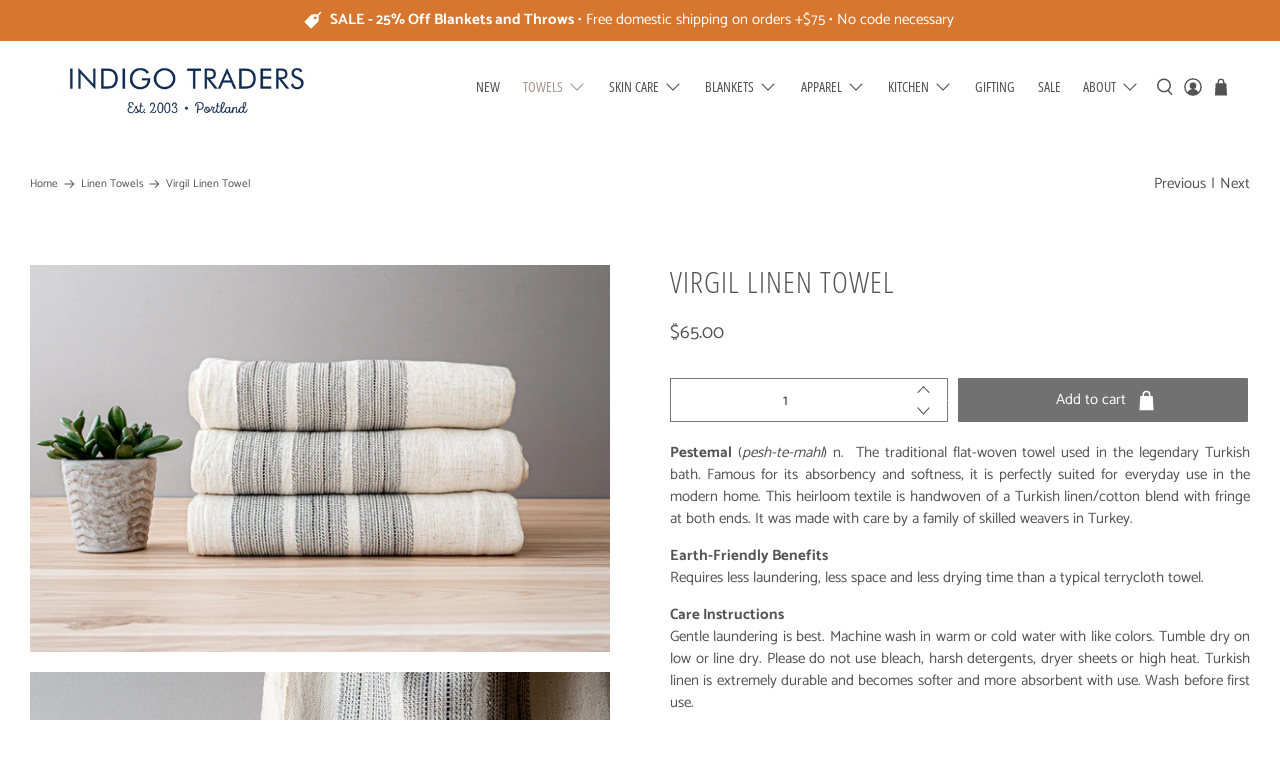

--- FILE ---
content_type: text/html; charset=utf-8
request_url: https://www.indigotraders.com/collections/linen-pestemal-towels/products/virgil-linen-towel
body_size: 50422
content:



 <!doctype html>
<html lang="en">
<head>
<!-- "snippets/booster-seo.liquid" was not rendered, the associated app was uninstalled --> <meta charset="utf-8"> <meta http-equiv="cleartype" content="on"> <meta name="robots" content="index,follow"> <meta name="viewport" content="width=device-width,initial-scale=1"> <meta name="theme-color" content="#ffffff"> <link rel="canonical" href="https://www.indigotraders.com/products/virgil-linen-towel" /> <link rel="preconnect dns-prefetch" href="https://fonts.shopifycdn.com" /> <link rel="preconnect dns-prefetch" href="https://cdn.shopify.com" /> <link rel="preconnect dns-prefetch" href="https://v.shopify.com" /> <link rel="preconnect dns-prefetch" href="https://cdn.shopifycloud.com" /> <link href="//www.indigotraders.com/cdn/shop/t/14/assets/fancybox.css?v=30466120580444283401599424148" rel="stylesheet" type="text/css" media="all" /> <!-- Stylesheets for Flex "2.0.5" --> <link href="//www.indigotraders.com/cdn/shop/t/14/assets/styles.scss.css?v=129846513978153849361762809821" rel="stylesheet" type="text/css" media="all" /> <script>
    

Shopify = window.Shopify || {};


window.theme = {
  info: {
    name: "Flex",
    version: "2.0.5"
  }
}


Currency = window.Currency || {};
Currency.show_multiple_currencies = false;
Currency.shop_currency = "USD";
Currency.default_currency = "USD";
Currency.display_format = "money_format";
Currency.money_format = "${{amount}}";
Currency.money_format_no_currency = "${{amount}}";
Currency.money_format_currency = "${{amount}} USD";
Currency.native_multi_currency = false;



Window.theme = {};
Window.theme.allCountryOptionTags = "\u003coption value=\"United States\" data-provinces=\"[[\u0026quot;Alabama\u0026quot;,\u0026quot;Alabama\u0026quot;],[\u0026quot;Alaska\u0026quot;,\u0026quot;Alaska\u0026quot;],[\u0026quot;American Samoa\u0026quot;,\u0026quot;American Samoa\u0026quot;],[\u0026quot;Arizona\u0026quot;,\u0026quot;Arizona\u0026quot;],[\u0026quot;Arkansas\u0026quot;,\u0026quot;Arkansas\u0026quot;],[\u0026quot;Armed Forces Americas\u0026quot;,\u0026quot;Armed Forces Americas\u0026quot;],[\u0026quot;Armed Forces Europe\u0026quot;,\u0026quot;Armed Forces Europe\u0026quot;],[\u0026quot;Armed Forces Pacific\u0026quot;,\u0026quot;Armed Forces Pacific\u0026quot;],[\u0026quot;California\u0026quot;,\u0026quot;California\u0026quot;],[\u0026quot;Colorado\u0026quot;,\u0026quot;Colorado\u0026quot;],[\u0026quot;Connecticut\u0026quot;,\u0026quot;Connecticut\u0026quot;],[\u0026quot;Delaware\u0026quot;,\u0026quot;Delaware\u0026quot;],[\u0026quot;District of Columbia\u0026quot;,\u0026quot;Washington DC\u0026quot;],[\u0026quot;Federated States of Micronesia\u0026quot;,\u0026quot;Micronesia\u0026quot;],[\u0026quot;Florida\u0026quot;,\u0026quot;Florida\u0026quot;],[\u0026quot;Georgia\u0026quot;,\u0026quot;Georgia\u0026quot;],[\u0026quot;Guam\u0026quot;,\u0026quot;Guam\u0026quot;],[\u0026quot;Hawaii\u0026quot;,\u0026quot;Hawaii\u0026quot;],[\u0026quot;Idaho\u0026quot;,\u0026quot;Idaho\u0026quot;],[\u0026quot;Illinois\u0026quot;,\u0026quot;Illinois\u0026quot;],[\u0026quot;Indiana\u0026quot;,\u0026quot;Indiana\u0026quot;],[\u0026quot;Iowa\u0026quot;,\u0026quot;Iowa\u0026quot;],[\u0026quot;Kansas\u0026quot;,\u0026quot;Kansas\u0026quot;],[\u0026quot;Kentucky\u0026quot;,\u0026quot;Kentucky\u0026quot;],[\u0026quot;Louisiana\u0026quot;,\u0026quot;Louisiana\u0026quot;],[\u0026quot;Maine\u0026quot;,\u0026quot;Maine\u0026quot;],[\u0026quot;Marshall Islands\u0026quot;,\u0026quot;Marshall Islands\u0026quot;],[\u0026quot;Maryland\u0026quot;,\u0026quot;Maryland\u0026quot;],[\u0026quot;Massachusetts\u0026quot;,\u0026quot;Massachusetts\u0026quot;],[\u0026quot;Michigan\u0026quot;,\u0026quot;Michigan\u0026quot;],[\u0026quot;Minnesota\u0026quot;,\u0026quot;Minnesota\u0026quot;],[\u0026quot;Mississippi\u0026quot;,\u0026quot;Mississippi\u0026quot;],[\u0026quot;Missouri\u0026quot;,\u0026quot;Missouri\u0026quot;],[\u0026quot;Montana\u0026quot;,\u0026quot;Montana\u0026quot;],[\u0026quot;Nebraska\u0026quot;,\u0026quot;Nebraska\u0026quot;],[\u0026quot;Nevada\u0026quot;,\u0026quot;Nevada\u0026quot;],[\u0026quot;New Hampshire\u0026quot;,\u0026quot;New Hampshire\u0026quot;],[\u0026quot;New Jersey\u0026quot;,\u0026quot;New Jersey\u0026quot;],[\u0026quot;New Mexico\u0026quot;,\u0026quot;New Mexico\u0026quot;],[\u0026quot;New York\u0026quot;,\u0026quot;New York\u0026quot;],[\u0026quot;North Carolina\u0026quot;,\u0026quot;North Carolina\u0026quot;],[\u0026quot;North Dakota\u0026quot;,\u0026quot;North Dakota\u0026quot;],[\u0026quot;Northern Mariana Islands\u0026quot;,\u0026quot;Northern Mariana Islands\u0026quot;],[\u0026quot;Ohio\u0026quot;,\u0026quot;Ohio\u0026quot;],[\u0026quot;Oklahoma\u0026quot;,\u0026quot;Oklahoma\u0026quot;],[\u0026quot;Oregon\u0026quot;,\u0026quot;Oregon\u0026quot;],[\u0026quot;Palau\u0026quot;,\u0026quot;Palau\u0026quot;],[\u0026quot;Pennsylvania\u0026quot;,\u0026quot;Pennsylvania\u0026quot;],[\u0026quot;Puerto Rico\u0026quot;,\u0026quot;Puerto Rico\u0026quot;],[\u0026quot;Rhode Island\u0026quot;,\u0026quot;Rhode Island\u0026quot;],[\u0026quot;South Carolina\u0026quot;,\u0026quot;South Carolina\u0026quot;],[\u0026quot;South Dakota\u0026quot;,\u0026quot;South Dakota\u0026quot;],[\u0026quot;Tennessee\u0026quot;,\u0026quot;Tennessee\u0026quot;],[\u0026quot;Texas\u0026quot;,\u0026quot;Texas\u0026quot;],[\u0026quot;Utah\u0026quot;,\u0026quot;Utah\u0026quot;],[\u0026quot;Vermont\u0026quot;,\u0026quot;Vermont\u0026quot;],[\u0026quot;Virgin Islands\u0026quot;,\u0026quot;U.S. Virgin Islands\u0026quot;],[\u0026quot;Virginia\u0026quot;,\u0026quot;Virginia\u0026quot;],[\u0026quot;Washington\u0026quot;,\u0026quot;Washington\u0026quot;],[\u0026quot;West Virginia\u0026quot;,\u0026quot;West Virginia\u0026quot;],[\u0026quot;Wisconsin\u0026quot;,\u0026quot;Wisconsin\u0026quot;],[\u0026quot;Wyoming\u0026quot;,\u0026quot;Wyoming\u0026quot;]]\"\u003eUnited States\u003c\/option\u003e\n\u003coption value=\"---\" data-provinces=\"[]\"\u003e---\u003c\/option\u003e\n\u003coption value=\"Afghanistan\" data-provinces=\"[]\"\u003eAfghanistan\u003c\/option\u003e\n\u003coption value=\"Aland Islands\" data-provinces=\"[]\"\u003eÅland Islands\u003c\/option\u003e\n\u003coption value=\"Albania\" data-provinces=\"[]\"\u003eAlbania\u003c\/option\u003e\n\u003coption value=\"Algeria\" data-provinces=\"[]\"\u003eAlgeria\u003c\/option\u003e\n\u003coption value=\"Andorra\" data-provinces=\"[]\"\u003eAndorra\u003c\/option\u003e\n\u003coption value=\"Angola\" data-provinces=\"[]\"\u003eAngola\u003c\/option\u003e\n\u003coption value=\"Anguilla\" data-provinces=\"[]\"\u003eAnguilla\u003c\/option\u003e\n\u003coption value=\"Antigua And Barbuda\" data-provinces=\"[]\"\u003eAntigua \u0026 Barbuda\u003c\/option\u003e\n\u003coption value=\"Argentina\" data-provinces=\"[[\u0026quot;Buenos Aires\u0026quot;,\u0026quot;Buenos Aires Province\u0026quot;],[\u0026quot;Catamarca\u0026quot;,\u0026quot;Catamarca\u0026quot;],[\u0026quot;Chaco\u0026quot;,\u0026quot;Chaco\u0026quot;],[\u0026quot;Chubut\u0026quot;,\u0026quot;Chubut\u0026quot;],[\u0026quot;Ciudad Autónoma de Buenos Aires\u0026quot;,\u0026quot;Buenos Aires (Autonomous City)\u0026quot;],[\u0026quot;Corrientes\u0026quot;,\u0026quot;Corrientes\u0026quot;],[\u0026quot;Córdoba\u0026quot;,\u0026quot;Córdoba\u0026quot;],[\u0026quot;Entre Ríos\u0026quot;,\u0026quot;Entre Ríos\u0026quot;],[\u0026quot;Formosa\u0026quot;,\u0026quot;Formosa\u0026quot;],[\u0026quot;Jujuy\u0026quot;,\u0026quot;Jujuy\u0026quot;],[\u0026quot;La Pampa\u0026quot;,\u0026quot;La Pampa\u0026quot;],[\u0026quot;La Rioja\u0026quot;,\u0026quot;La Rioja\u0026quot;],[\u0026quot;Mendoza\u0026quot;,\u0026quot;Mendoza\u0026quot;],[\u0026quot;Misiones\u0026quot;,\u0026quot;Misiones\u0026quot;],[\u0026quot;Neuquén\u0026quot;,\u0026quot;Neuquén\u0026quot;],[\u0026quot;Río Negro\u0026quot;,\u0026quot;Río Negro\u0026quot;],[\u0026quot;Salta\u0026quot;,\u0026quot;Salta\u0026quot;],[\u0026quot;San Juan\u0026quot;,\u0026quot;San Juan\u0026quot;],[\u0026quot;San Luis\u0026quot;,\u0026quot;San Luis\u0026quot;],[\u0026quot;Santa Cruz\u0026quot;,\u0026quot;Santa Cruz\u0026quot;],[\u0026quot;Santa Fe\u0026quot;,\u0026quot;Santa Fe\u0026quot;],[\u0026quot;Santiago Del Estero\u0026quot;,\u0026quot;Santiago del Estero\u0026quot;],[\u0026quot;Tierra Del Fuego\u0026quot;,\u0026quot;Tierra del Fuego\u0026quot;],[\u0026quot;Tucumán\u0026quot;,\u0026quot;Tucumán\u0026quot;]]\"\u003eArgentina\u003c\/option\u003e\n\u003coption value=\"Armenia\" data-provinces=\"[]\"\u003eArmenia\u003c\/option\u003e\n\u003coption value=\"Aruba\" data-provinces=\"[]\"\u003eAruba\u003c\/option\u003e\n\u003coption value=\"Ascension Island\" data-provinces=\"[]\"\u003eAscension Island\u003c\/option\u003e\n\u003coption value=\"Australia\" data-provinces=\"[[\u0026quot;Australian Capital Territory\u0026quot;,\u0026quot;Australian Capital Territory\u0026quot;],[\u0026quot;New South Wales\u0026quot;,\u0026quot;New South Wales\u0026quot;],[\u0026quot;Northern Territory\u0026quot;,\u0026quot;Northern Territory\u0026quot;],[\u0026quot;Queensland\u0026quot;,\u0026quot;Queensland\u0026quot;],[\u0026quot;South Australia\u0026quot;,\u0026quot;South Australia\u0026quot;],[\u0026quot;Tasmania\u0026quot;,\u0026quot;Tasmania\u0026quot;],[\u0026quot;Victoria\u0026quot;,\u0026quot;Victoria\u0026quot;],[\u0026quot;Western Australia\u0026quot;,\u0026quot;Western Australia\u0026quot;]]\"\u003eAustralia\u003c\/option\u003e\n\u003coption value=\"Austria\" data-provinces=\"[]\"\u003eAustria\u003c\/option\u003e\n\u003coption value=\"Azerbaijan\" data-provinces=\"[]\"\u003eAzerbaijan\u003c\/option\u003e\n\u003coption value=\"Bahamas\" data-provinces=\"[]\"\u003eBahamas\u003c\/option\u003e\n\u003coption value=\"Bahrain\" data-provinces=\"[]\"\u003eBahrain\u003c\/option\u003e\n\u003coption value=\"Bangladesh\" data-provinces=\"[]\"\u003eBangladesh\u003c\/option\u003e\n\u003coption value=\"Barbados\" data-provinces=\"[]\"\u003eBarbados\u003c\/option\u003e\n\u003coption value=\"Belarus\" data-provinces=\"[]\"\u003eBelarus\u003c\/option\u003e\n\u003coption value=\"Belgium\" data-provinces=\"[]\"\u003eBelgium\u003c\/option\u003e\n\u003coption value=\"Belize\" data-provinces=\"[]\"\u003eBelize\u003c\/option\u003e\n\u003coption value=\"Benin\" data-provinces=\"[]\"\u003eBenin\u003c\/option\u003e\n\u003coption value=\"Bermuda\" data-provinces=\"[]\"\u003eBermuda\u003c\/option\u003e\n\u003coption value=\"Bhutan\" data-provinces=\"[]\"\u003eBhutan\u003c\/option\u003e\n\u003coption value=\"Bolivia\" data-provinces=\"[]\"\u003eBolivia\u003c\/option\u003e\n\u003coption value=\"Bosnia And Herzegovina\" data-provinces=\"[]\"\u003eBosnia \u0026 Herzegovina\u003c\/option\u003e\n\u003coption value=\"Botswana\" data-provinces=\"[]\"\u003eBotswana\u003c\/option\u003e\n\u003coption value=\"Brazil\" data-provinces=\"[[\u0026quot;Acre\u0026quot;,\u0026quot;Acre\u0026quot;],[\u0026quot;Alagoas\u0026quot;,\u0026quot;Alagoas\u0026quot;],[\u0026quot;Amapá\u0026quot;,\u0026quot;Amapá\u0026quot;],[\u0026quot;Amazonas\u0026quot;,\u0026quot;Amazonas\u0026quot;],[\u0026quot;Bahia\u0026quot;,\u0026quot;Bahia\u0026quot;],[\u0026quot;Ceará\u0026quot;,\u0026quot;Ceará\u0026quot;],[\u0026quot;Distrito Federal\u0026quot;,\u0026quot;Federal District\u0026quot;],[\u0026quot;Espírito Santo\u0026quot;,\u0026quot;Espírito Santo\u0026quot;],[\u0026quot;Goiás\u0026quot;,\u0026quot;Goiás\u0026quot;],[\u0026quot;Maranhão\u0026quot;,\u0026quot;Maranhão\u0026quot;],[\u0026quot;Mato Grosso\u0026quot;,\u0026quot;Mato Grosso\u0026quot;],[\u0026quot;Mato Grosso do Sul\u0026quot;,\u0026quot;Mato Grosso do Sul\u0026quot;],[\u0026quot;Minas Gerais\u0026quot;,\u0026quot;Minas Gerais\u0026quot;],[\u0026quot;Paraná\u0026quot;,\u0026quot;Paraná\u0026quot;],[\u0026quot;Paraíba\u0026quot;,\u0026quot;Paraíba\u0026quot;],[\u0026quot;Pará\u0026quot;,\u0026quot;Pará\u0026quot;],[\u0026quot;Pernambuco\u0026quot;,\u0026quot;Pernambuco\u0026quot;],[\u0026quot;Piauí\u0026quot;,\u0026quot;Piauí\u0026quot;],[\u0026quot;Rio Grande do Norte\u0026quot;,\u0026quot;Rio Grande do Norte\u0026quot;],[\u0026quot;Rio Grande do Sul\u0026quot;,\u0026quot;Rio Grande do Sul\u0026quot;],[\u0026quot;Rio de Janeiro\u0026quot;,\u0026quot;Rio de Janeiro\u0026quot;],[\u0026quot;Rondônia\u0026quot;,\u0026quot;Rondônia\u0026quot;],[\u0026quot;Roraima\u0026quot;,\u0026quot;Roraima\u0026quot;],[\u0026quot;Santa Catarina\u0026quot;,\u0026quot;Santa Catarina\u0026quot;],[\u0026quot;Sergipe\u0026quot;,\u0026quot;Sergipe\u0026quot;],[\u0026quot;São Paulo\u0026quot;,\u0026quot;São Paulo\u0026quot;],[\u0026quot;Tocantins\u0026quot;,\u0026quot;Tocantins\u0026quot;]]\"\u003eBrazil\u003c\/option\u003e\n\u003coption value=\"British Indian Ocean Territory\" data-provinces=\"[]\"\u003eBritish Indian Ocean Territory\u003c\/option\u003e\n\u003coption value=\"Virgin Islands, British\" data-provinces=\"[]\"\u003eBritish Virgin Islands\u003c\/option\u003e\n\u003coption value=\"Brunei\" data-provinces=\"[]\"\u003eBrunei\u003c\/option\u003e\n\u003coption value=\"Bulgaria\" data-provinces=\"[]\"\u003eBulgaria\u003c\/option\u003e\n\u003coption value=\"Burkina Faso\" data-provinces=\"[]\"\u003eBurkina Faso\u003c\/option\u003e\n\u003coption value=\"Burundi\" data-provinces=\"[]\"\u003eBurundi\u003c\/option\u003e\n\u003coption value=\"Cambodia\" data-provinces=\"[]\"\u003eCambodia\u003c\/option\u003e\n\u003coption value=\"Republic of Cameroon\" data-provinces=\"[]\"\u003eCameroon\u003c\/option\u003e\n\u003coption value=\"Canada\" data-provinces=\"[[\u0026quot;Alberta\u0026quot;,\u0026quot;Alberta\u0026quot;],[\u0026quot;British Columbia\u0026quot;,\u0026quot;British Columbia\u0026quot;],[\u0026quot;Manitoba\u0026quot;,\u0026quot;Manitoba\u0026quot;],[\u0026quot;New Brunswick\u0026quot;,\u0026quot;New Brunswick\u0026quot;],[\u0026quot;Newfoundland and Labrador\u0026quot;,\u0026quot;Newfoundland and Labrador\u0026quot;],[\u0026quot;Northwest Territories\u0026quot;,\u0026quot;Northwest Territories\u0026quot;],[\u0026quot;Nova Scotia\u0026quot;,\u0026quot;Nova Scotia\u0026quot;],[\u0026quot;Nunavut\u0026quot;,\u0026quot;Nunavut\u0026quot;],[\u0026quot;Ontario\u0026quot;,\u0026quot;Ontario\u0026quot;],[\u0026quot;Prince Edward Island\u0026quot;,\u0026quot;Prince Edward Island\u0026quot;],[\u0026quot;Quebec\u0026quot;,\u0026quot;Quebec\u0026quot;],[\u0026quot;Saskatchewan\u0026quot;,\u0026quot;Saskatchewan\u0026quot;],[\u0026quot;Yukon\u0026quot;,\u0026quot;Yukon\u0026quot;]]\"\u003eCanada\u003c\/option\u003e\n\u003coption value=\"Cape Verde\" data-provinces=\"[]\"\u003eCape Verde\u003c\/option\u003e\n\u003coption value=\"Caribbean Netherlands\" data-provinces=\"[]\"\u003eCaribbean Netherlands\u003c\/option\u003e\n\u003coption value=\"Cayman Islands\" data-provinces=\"[]\"\u003eCayman Islands\u003c\/option\u003e\n\u003coption value=\"Central African Republic\" data-provinces=\"[]\"\u003eCentral African Republic\u003c\/option\u003e\n\u003coption value=\"Chad\" data-provinces=\"[]\"\u003eChad\u003c\/option\u003e\n\u003coption value=\"Chile\" data-provinces=\"[[\u0026quot;Antofagasta\u0026quot;,\u0026quot;Antofagasta\u0026quot;],[\u0026quot;Araucanía\u0026quot;,\u0026quot;Araucanía\u0026quot;],[\u0026quot;Arica and Parinacota\u0026quot;,\u0026quot;Arica y Parinacota\u0026quot;],[\u0026quot;Atacama\u0026quot;,\u0026quot;Atacama\u0026quot;],[\u0026quot;Aysén\u0026quot;,\u0026quot;Aysén\u0026quot;],[\u0026quot;Biobío\u0026quot;,\u0026quot;Bío Bío\u0026quot;],[\u0026quot;Coquimbo\u0026quot;,\u0026quot;Coquimbo\u0026quot;],[\u0026quot;Los Lagos\u0026quot;,\u0026quot;Los Lagos\u0026quot;],[\u0026quot;Los Ríos\u0026quot;,\u0026quot;Los Ríos\u0026quot;],[\u0026quot;Magallanes\u0026quot;,\u0026quot;Magallanes Region\u0026quot;],[\u0026quot;Maule\u0026quot;,\u0026quot;Maule\u0026quot;],[\u0026quot;O\u0026#39;Higgins\u0026quot;,\u0026quot;Libertador General Bernardo O’Higgins\u0026quot;],[\u0026quot;Santiago\u0026quot;,\u0026quot;Santiago Metropolitan\u0026quot;],[\u0026quot;Tarapacá\u0026quot;,\u0026quot;Tarapacá\u0026quot;],[\u0026quot;Valparaíso\u0026quot;,\u0026quot;Valparaíso\u0026quot;],[\u0026quot;Ñuble\u0026quot;,\u0026quot;Ñuble\u0026quot;]]\"\u003eChile\u003c\/option\u003e\n\u003coption value=\"China\" data-provinces=\"[[\u0026quot;Anhui\u0026quot;,\u0026quot;Anhui\u0026quot;],[\u0026quot;Beijing\u0026quot;,\u0026quot;Beijing\u0026quot;],[\u0026quot;Chongqing\u0026quot;,\u0026quot;Chongqing\u0026quot;],[\u0026quot;Fujian\u0026quot;,\u0026quot;Fujian\u0026quot;],[\u0026quot;Gansu\u0026quot;,\u0026quot;Gansu\u0026quot;],[\u0026quot;Guangdong\u0026quot;,\u0026quot;Guangdong\u0026quot;],[\u0026quot;Guangxi\u0026quot;,\u0026quot;Guangxi\u0026quot;],[\u0026quot;Guizhou\u0026quot;,\u0026quot;Guizhou\u0026quot;],[\u0026quot;Hainan\u0026quot;,\u0026quot;Hainan\u0026quot;],[\u0026quot;Hebei\u0026quot;,\u0026quot;Hebei\u0026quot;],[\u0026quot;Heilongjiang\u0026quot;,\u0026quot;Heilongjiang\u0026quot;],[\u0026quot;Henan\u0026quot;,\u0026quot;Henan\u0026quot;],[\u0026quot;Hubei\u0026quot;,\u0026quot;Hubei\u0026quot;],[\u0026quot;Hunan\u0026quot;,\u0026quot;Hunan\u0026quot;],[\u0026quot;Inner Mongolia\u0026quot;,\u0026quot;Inner Mongolia\u0026quot;],[\u0026quot;Jiangsu\u0026quot;,\u0026quot;Jiangsu\u0026quot;],[\u0026quot;Jiangxi\u0026quot;,\u0026quot;Jiangxi\u0026quot;],[\u0026quot;Jilin\u0026quot;,\u0026quot;Jilin\u0026quot;],[\u0026quot;Liaoning\u0026quot;,\u0026quot;Liaoning\u0026quot;],[\u0026quot;Ningxia\u0026quot;,\u0026quot;Ningxia\u0026quot;],[\u0026quot;Qinghai\u0026quot;,\u0026quot;Qinghai\u0026quot;],[\u0026quot;Shaanxi\u0026quot;,\u0026quot;Shaanxi\u0026quot;],[\u0026quot;Shandong\u0026quot;,\u0026quot;Shandong\u0026quot;],[\u0026quot;Shanghai\u0026quot;,\u0026quot;Shanghai\u0026quot;],[\u0026quot;Shanxi\u0026quot;,\u0026quot;Shanxi\u0026quot;],[\u0026quot;Sichuan\u0026quot;,\u0026quot;Sichuan\u0026quot;],[\u0026quot;Tianjin\u0026quot;,\u0026quot;Tianjin\u0026quot;],[\u0026quot;Xinjiang\u0026quot;,\u0026quot;Xinjiang\u0026quot;],[\u0026quot;Xizang\u0026quot;,\u0026quot;Tibet\u0026quot;],[\u0026quot;Yunnan\u0026quot;,\u0026quot;Yunnan\u0026quot;],[\u0026quot;Zhejiang\u0026quot;,\u0026quot;Zhejiang\u0026quot;]]\"\u003eChina\u003c\/option\u003e\n\u003coption value=\"Christmas Island\" data-provinces=\"[]\"\u003eChristmas Island\u003c\/option\u003e\n\u003coption value=\"Cocos (Keeling) Islands\" data-provinces=\"[]\"\u003eCocos (Keeling) Islands\u003c\/option\u003e\n\u003coption value=\"Colombia\" data-provinces=\"[[\u0026quot;Amazonas\u0026quot;,\u0026quot;Amazonas\u0026quot;],[\u0026quot;Antioquia\u0026quot;,\u0026quot;Antioquia\u0026quot;],[\u0026quot;Arauca\u0026quot;,\u0026quot;Arauca\u0026quot;],[\u0026quot;Atlántico\u0026quot;,\u0026quot;Atlántico\u0026quot;],[\u0026quot;Bogotá, D.C.\u0026quot;,\u0026quot;Capital District\u0026quot;],[\u0026quot;Bolívar\u0026quot;,\u0026quot;Bolívar\u0026quot;],[\u0026quot;Boyacá\u0026quot;,\u0026quot;Boyacá\u0026quot;],[\u0026quot;Caldas\u0026quot;,\u0026quot;Caldas\u0026quot;],[\u0026quot;Caquetá\u0026quot;,\u0026quot;Caquetá\u0026quot;],[\u0026quot;Casanare\u0026quot;,\u0026quot;Casanare\u0026quot;],[\u0026quot;Cauca\u0026quot;,\u0026quot;Cauca\u0026quot;],[\u0026quot;Cesar\u0026quot;,\u0026quot;Cesar\u0026quot;],[\u0026quot;Chocó\u0026quot;,\u0026quot;Chocó\u0026quot;],[\u0026quot;Cundinamarca\u0026quot;,\u0026quot;Cundinamarca\u0026quot;],[\u0026quot;Córdoba\u0026quot;,\u0026quot;Córdoba\u0026quot;],[\u0026quot;Guainía\u0026quot;,\u0026quot;Guainía\u0026quot;],[\u0026quot;Guaviare\u0026quot;,\u0026quot;Guaviare\u0026quot;],[\u0026quot;Huila\u0026quot;,\u0026quot;Huila\u0026quot;],[\u0026quot;La Guajira\u0026quot;,\u0026quot;La Guajira\u0026quot;],[\u0026quot;Magdalena\u0026quot;,\u0026quot;Magdalena\u0026quot;],[\u0026quot;Meta\u0026quot;,\u0026quot;Meta\u0026quot;],[\u0026quot;Nariño\u0026quot;,\u0026quot;Nariño\u0026quot;],[\u0026quot;Norte de Santander\u0026quot;,\u0026quot;Norte de Santander\u0026quot;],[\u0026quot;Putumayo\u0026quot;,\u0026quot;Putumayo\u0026quot;],[\u0026quot;Quindío\u0026quot;,\u0026quot;Quindío\u0026quot;],[\u0026quot;Risaralda\u0026quot;,\u0026quot;Risaralda\u0026quot;],[\u0026quot;San Andrés, Providencia y Santa Catalina\u0026quot;,\u0026quot;San Andrés \\u0026 Providencia\u0026quot;],[\u0026quot;Santander\u0026quot;,\u0026quot;Santander\u0026quot;],[\u0026quot;Sucre\u0026quot;,\u0026quot;Sucre\u0026quot;],[\u0026quot;Tolima\u0026quot;,\u0026quot;Tolima\u0026quot;],[\u0026quot;Valle del Cauca\u0026quot;,\u0026quot;Valle del Cauca\u0026quot;],[\u0026quot;Vaupés\u0026quot;,\u0026quot;Vaupés\u0026quot;],[\u0026quot;Vichada\u0026quot;,\u0026quot;Vichada\u0026quot;]]\"\u003eColombia\u003c\/option\u003e\n\u003coption value=\"Comoros\" data-provinces=\"[]\"\u003eComoros\u003c\/option\u003e\n\u003coption value=\"Congo\" data-provinces=\"[]\"\u003eCongo - Brazzaville\u003c\/option\u003e\n\u003coption value=\"Congo, The Democratic Republic Of The\" data-provinces=\"[]\"\u003eCongo - Kinshasa\u003c\/option\u003e\n\u003coption value=\"Cook Islands\" data-provinces=\"[]\"\u003eCook Islands\u003c\/option\u003e\n\u003coption value=\"Costa Rica\" data-provinces=\"[[\u0026quot;Alajuela\u0026quot;,\u0026quot;Alajuela\u0026quot;],[\u0026quot;Cartago\u0026quot;,\u0026quot;Cartago\u0026quot;],[\u0026quot;Guanacaste\u0026quot;,\u0026quot;Guanacaste\u0026quot;],[\u0026quot;Heredia\u0026quot;,\u0026quot;Heredia\u0026quot;],[\u0026quot;Limón\u0026quot;,\u0026quot;Limón\u0026quot;],[\u0026quot;Puntarenas\u0026quot;,\u0026quot;Puntarenas\u0026quot;],[\u0026quot;San José\u0026quot;,\u0026quot;San José\u0026quot;]]\"\u003eCosta Rica\u003c\/option\u003e\n\u003coption value=\"Croatia\" data-provinces=\"[]\"\u003eCroatia\u003c\/option\u003e\n\u003coption value=\"Curaçao\" data-provinces=\"[]\"\u003eCuraçao\u003c\/option\u003e\n\u003coption value=\"Cyprus\" data-provinces=\"[]\"\u003eCyprus\u003c\/option\u003e\n\u003coption value=\"Czech Republic\" data-provinces=\"[]\"\u003eCzechia\u003c\/option\u003e\n\u003coption value=\"Côte d'Ivoire\" data-provinces=\"[]\"\u003eCôte d’Ivoire\u003c\/option\u003e\n\u003coption value=\"Denmark\" data-provinces=\"[]\"\u003eDenmark\u003c\/option\u003e\n\u003coption value=\"Djibouti\" data-provinces=\"[]\"\u003eDjibouti\u003c\/option\u003e\n\u003coption value=\"Dominica\" data-provinces=\"[]\"\u003eDominica\u003c\/option\u003e\n\u003coption value=\"Dominican Republic\" data-provinces=\"[]\"\u003eDominican Republic\u003c\/option\u003e\n\u003coption value=\"Ecuador\" data-provinces=\"[]\"\u003eEcuador\u003c\/option\u003e\n\u003coption value=\"Egypt\" data-provinces=\"[[\u0026quot;6th of October\u0026quot;,\u0026quot;6th of October\u0026quot;],[\u0026quot;Al Sharqia\u0026quot;,\u0026quot;Al Sharqia\u0026quot;],[\u0026quot;Alexandria\u0026quot;,\u0026quot;Alexandria\u0026quot;],[\u0026quot;Aswan\u0026quot;,\u0026quot;Aswan\u0026quot;],[\u0026quot;Asyut\u0026quot;,\u0026quot;Asyut\u0026quot;],[\u0026quot;Beheira\u0026quot;,\u0026quot;Beheira\u0026quot;],[\u0026quot;Beni Suef\u0026quot;,\u0026quot;Beni Suef\u0026quot;],[\u0026quot;Cairo\u0026quot;,\u0026quot;Cairo\u0026quot;],[\u0026quot;Dakahlia\u0026quot;,\u0026quot;Dakahlia\u0026quot;],[\u0026quot;Damietta\u0026quot;,\u0026quot;Damietta\u0026quot;],[\u0026quot;Faiyum\u0026quot;,\u0026quot;Faiyum\u0026quot;],[\u0026quot;Gharbia\u0026quot;,\u0026quot;Gharbia\u0026quot;],[\u0026quot;Giza\u0026quot;,\u0026quot;Giza\u0026quot;],[\u0026quot;Helwan\u0026quot;,\u0026quot;Helwan\u0026quot;],[\u0026quot;Ismailia\u0026quot;,\u0026quot;Ismailia\u0026quot;],[\u0026quot;Kafr el-Sheikh\u0026quot;,\u0026quot;Kafr el-Sheikh\u0026quot;],[\u0026quot;Luxor\u0026quot;,\u0026quot;Luxor\u0026quot;],[\u0026quot;Matrouh\u0026quot;,\u0026quot;Matrouh\u0026quot;],[\u0026quot;Minya\u0026quot;,\u0026quot;Minya\u0026quot;],[\u0026quot;Monufia\u0026quot;,\u0026quot;Monufia\u0026quot;],[\u0026quot;New Valley\u0026quot;,\u0026quot;New Valley\u0026quot;],[\u0026quot;North Sinai\u0026quot;,\u0026quot;North Sinai\u0026quot;],[\u0026quot;Port Said\u0026quot;,\u0026quot;Port Said\u0026quot;],[\u0026quot;Qalyubia\u0026quot;,\u0026quot;Qalyubia\u0026quot;],[\u0026quot;Qena\u0026quot;,\u0026quot;Qena\u0026quot;],[\u0026quot;Red Sea\u0026quot;,\u0026quot;Red Sea\u0026quot;],[\u0026quot;Sohag\u0026quot;,\u0026quot;Sohag\u0026quot;],[\u0026quot;South Sinai\u0026quot;,\u0026quot;South Sinai\u0026quot;],[\u0026quot;Suez\u0026quot;,\u0026quot;Suez\u0026quot;]]\"\u003eEgypt\u003c\/option\u003e\n\u003coption value=\"El Salvador\" data-provinces=\"[[\u0026quot;Ahuachapán\u0026quot;,\u0026quot;Ahuachapán\u0026quot;],[\u0026quot;Cabañas\u0026quot;,\u0026quot;Cabañas\u0026quot;],[\u0026quot;Chalatenango\u0026quot;,\u0026quot;Chalatenango\u0026quot;],[\u0026quot;Cuscatlán\u0026quot;,\u0026quot;Cuscatlán\u0026quot;],[\u0026quot;La Libertad\u0026quot;,\u0026quot;La Libertad\u0026quot;],[\u0026quot;La Paz\u0026quot;,\u0026quot;La Paz\u0026quot;],[\u0026quot;La Unión\u0026quot;,\u0026quot;La Unión\u0026quot;],[\u0026quot;Morazán\u0026quot;,\u0026quot;Morazán\u0026quot;],[\u0026quot;San Miguel\u0026quot;,\u0026quot;San Miguel\u0026quot;],[\u0026quot;San Salvador\u0026quot;,\u0026quot;San Salvador\u0026quot;],[\u0026quot;San Vicente\u0026quot;,\u0026quot;San Vicente\u0026quot;],[\u0026quot;Santa Ana\u0026quot;,\u0026quot;Santa Ana\u0026quot;],[\u0026quot;Sonsonate\u0026quot;,\u0026quot;Sonsonate\u0026quot;],[\u0026quot;Usulután\u0026quot;,\u0026quot;Usulután\u0026quot;]]\"\u003eEl Salvador\u003c\/option\u003e\n\u003coption value=\"Equatorial Guinea\" data-provinces=\"[]\"\u003eEquatorial Guinea\u003c\/option\u003e\n\u003coption value=\"Eritrea\" data-provinces=\"[]\"\u003eEritrea\u003c\/option\u003e\n\u003coption value=\"Estonia\" data-provinces=\"[]\"\u003eEstonia\u003c\/option\u003e\n\u003coption value=\"Eswatini\" data-provinces=\"[]\"\u003eEswatini\u003c\/option\u003e\n\u003coption value=\"Ethiopia\" data-provinces=\"[]\"\u003eEthiopia\u003c\/option\u003e\n\u003coption value=\"Falkland Islands (Malvinas)\" data-provinces=\"[]\"\u003eFalkland Islands\u003c\/option\u003e\n\u003coption value=\"Faroe Islands\" data-provinces=\"[]\"\u003eFaroe Islands\u003c\/option\u003e\n\u003coption value=\"Fiji\" data-provinces=\"[]\"\u003eFiji\u003c\/option\u003e\n\u003coption value=\"Finland\" data-provinces=\"[]\"\u003eFinland\u003c\/option\u003e\n\u003coption value=\"France\" data-provinces=\"[]\"\u003eFrance\u003c\/option\u003e\n\u003coption value=\"French Guiana\" data-provinces=\"[]\"\u003eFrench Guiana\u003c\/option\u003e\n\u003coption value=\"French Polynesia\" data-provinces=\"[]\"\u003eFrench Polynesia\u003c\/option\u003e\n\u003coption value=\"French Southern Territories\" data-provinces=\"[]\"\u003eFrench Southern Territories\u003c\/option\u003e\n\u003coption value=\"Gabon\" data-provinces=\"[]\"\u003eGabon\u003c\/option\u003e\n\u003coption value=\"Gambia\" data-provinces=\"[]\"\u003eGambia\u003c\/option\u003e\n\u003coption value=\"Georgia\" data-provinces=\"[]\"\u003eGeorgia\u003c\/option\u003e\n\u003coption value=\"Germany\" data-provinces=\"[]\"\u003eGermany\u003c\/option\u003e\n\u003coption value=\"Ghana\" data-provinces=\"[]\"\u003eGhana\u003c\/option\u003e\n\u003coption value=\"Gibraltar\" data-provinces=\"[]\"\u003eGibraltar\u003c\/option\u003e\n\u003coption value=\"Greece\" data-provinces=\"[]\"\u003eGreece\u003c\/option\u003e\n\u003coption value=\"Greenland\" data-provinces=\"[]\"\u003eGreenland\u003c\/option\u003e\n\u003coption value=\"Grenada\" data-provinces=\"[]\"\u003eGrenada\u003c\/option\u003e\n\u003coption value=\"Guadeloupe\" data-provinces=\"[]\"\u003eGuadeloupe\u003c\/option\u003e\n\u003coption value=\"Guatemala\" data-provinces=\"[[\u0026quot;Alta Verapaz\u0026quot;,\u0026quot;Alta Verapaz\u0026quot;],[\u0026quot;Baja Verapaz\u0026quot;,\u0026quot;Baja Verapaz\u0026quot;],[\u0026quot;Chimaltenango\u0026quot;,\u0026quot;Chimaltenango\u0026quot;],[\u0026quot;Chiquimula\u0026quot;,\u0026quot;Chiquimula\u0026quot;],[\u0026quot;El Progreso\u0026quot;,\u0026quot;El Progreso\u0026quot;],[\u0026quot;Escuintla\u0026quot;,\u0026quot;Escuintla\u0026quot;],[\u0026quot;Guatemala\u0026quot;,\u0026quot;Guatemala\u0026quot;],[\u0026quot;Huehuetenango\u0026quot;,\u0026quot;Huehuetenango\u0026quot;],[\u0026quot;Izabal\u0026quot;,\u0026quot;Izabal\u0026quot;],[\u0026quot;Jalapa\u0026quot;,\u0026quot;Jalapa\u0026quot;],[\u0026quot;Jutiapa\u0026quot;,\u0026quot;Jutiapa\u0026quot;],[\u0026quot;Petén\u0026quot;,\u0026quot;Petén\u0026quot;],[\u0026quot;Quetzaltenango\u0026quot;,\u0026quot;Quetzaltenango\u0026quot;],[\u0026quot;Quiché\u0026quot;,\u0026quot;Quiché\u0026quot;],[\u0026quot;Retalhuleu\u0026quot;,\u0026quot;Retalhuleu\u0026quot;],[\u0026quot;Sacatepéquez\u0026quot;,\u0026quot;Sacatepéquez\u0026quot;],[\u0026quot;San Marcos\u0026quot;,\u0026quot;San Marcos\u0026quot;],[\u0026quot;Santa Rosa\u0026quot;,\u0026quot;Santa Rosa\u0026quot;],[\u0026quot;Sololá\u0026quot;,\u0026quot;Sololá\u0026quot;],[\u0026quot;Suchitepéquez\u0026quot;,\u0026quot;Suchitepéquez\u0026quot;],[\u0026quot;Totonicapán\u0026quot;,\u0026quot;Totonicapán\u0026quot;],[\u0026quot;Zacapa\u0026quot;,\u0026quot;Zacapa\u0026quot;]]\"\u003eGuatemala\u003c\/option\u003e\n\u003coption value=\"Guernsey\" data-provinces=\"[]\"\u003eGuernsey\u003c\/option\u003e\n\u003coption value=\"Guinea\" data-provinces=\"[]\"\u003eGuinea\u003c\/option\u003e\n\u003coption value=\"Guinea Bissau\" data-provinces=\"[]\"\u003eGuinea-Bissau\u003c\/option\u003e\n\u003coption value=\"Guyana\" data-provinces=\"[]\"\u003eGuyana\u003c\/option\u003e\n\u003coption value=\"Haiti\" data-provinces=\"[]\"\u003eHaiti\u003c\/option\u003e\n\u003coption value=\"Honduras\" data-provinces=\"[]\"\u003eHonduras\u003c\/option\u003e\n\u003coption value=\"Hong Kong\" data-provinces=\"[[\u0026quot;Hong Kong Island\u0026quot;,\u0026quot;Hong Kong Island\u0026quot;],[\u0026quot;Kowloon\u0026quot;,\u0026quot;Kowloon\u0026quot;],[\u0026quot;New Territories\u0026quot;,\u0026quot;New Territories\u0026quot;]]\"\u003eHong Kong SAR\u003c\/option\u003e\n\u003coption value=\"Hungary\" data-provinces=\"[]\"\u003eHungary\u003c\/option\u003e\n\u003coption value=\"Iceland\" data-provinces=\"[]\"\u003eIceland\u003c\/option\u003e\n\u003coption value=\"India\" data-provinces=\"[[\u0026quot;Andaman and Nicobar Islands\u0026quot;,\u0026quot;Andaman and Nicobar Islands\u0026quot;],[\u0026quot;Andhra Pradesh\u0026quot;,\u0026quot;Andhra Pradesh\u0026quot;],[\u0026quot;Arunachal Pradesh\u0026quot;,\u0026quot;Arunachal Pradesh\u0026quot;],[\u0026quot;Assam\u0026quot;,\u0026quot;Assam\u0026quot;],[\u0026quot;Bihar\u0026quot;,\u0026quot;Bihar\u0026quot;],[\u0026quot;Chandigarh\u0026quot;,\u0026quot;Chandigarh\u0026quot;],[\u0026quot;Chhattisgarh\u0026quot;,\u0026quot;Chhattisgarh\u0026quot;],[\u0026quot;Dadra and Nagar Haveli\u0026quot;,\u0026quot;Dadra and Nagar Haveli\u0026quot;],[\u0026quot;Daman and Diu\u0026quot;,\u0026quot;Daman and Diu\u0026quot;],[\u0026quot;Delhi\u0026quot;,\u0026quot;Delhi\u0026quot;],[\u0026quot;Goa\u0026quot;,\u0026quot;Goa\u0026quot;],[\u0026quot;Gujarat\u0026quot;,\u0026quot;Gujarat\u0026quot;],[\u0026quot;Haryana\u0026quot;,\u0026quot;Haryana\u0026quot;],[\u0026quot;Himachal Pradesh\u0026quot;,\u0026quot;Himachal Pradesh\u0026quot;],[\u0026quot;Jammu and Kashmir\u0026quot;,\u0026quot;Jammu and Kashmir\u0026quot;],[\u0026quot;Jharkhand\u0026quot;,\u0026quot;Jharkhand\u0026quot;],[\u0026quot;Karnataka\u0026quot;,\u0026quot;Karnataka\u0026quot;],[\u0026quot;Kerala\u0026quot;,\u0026quot;Kerala\u0026quot;],[\u0026quot;Ladakh\u0026quot;,\u0026quot;Ladakh\u0026quot;],[\u0026quot;Lakshadweep\u0026quot;,\u0026quot;Lakshadweep\u0026quot;],[\u0026quot;Madhya Pradesh\u0026quot;,\u0026quot;Madhya Pradesh\u0026quot;],[\u0026quot;Maharashtra\u0026quot;,\u0026quot;Maharashtra\u0026quot;],[\u0026quot;Manipur\u0026quot;,\u0026quot;Manipur\u0026quot;],[\u0026quot;Meghalaya\u0026quot;,\u0026quot;Meghalaya\u0026quot;],[\u0026quot;Mizoram\u0026quot;,\u0026quot;Mizoram\u0026quot;],[\u0026quot;Nagaland\u0026quot;,\u0026quot;Nagaland\u0026quot;],[\u0026quot;Odisha\u0026quot;,\u0026quot;Odisha\u0026quot;],[\u0026quot;Puducherry\u0026quot;,\u0026quot;Puducherry\u0026quot;],[\u0026quot;Punjab\u0026quot;,\u0026quot;Punjab\u0026quot;],[\u0026quot;Rajasthan\u0026quot;,\u0026quot;Rajasthan\u0026quot;],[\u0026quot;Sikkim\u0026quot;,\u0026quot;Sikkim\u0026quot;],[\u0026quot;Tamil Nadu\u0026quot;,\u0026quot;Tamil Nadu\u0026quot;],[\u0026quot;Telangana\u0026quot;,\u0026quot;Telangana\u0026quot;],[\u0026quot;Tripura\u0026quot;,\u0026quot;Tripura\u0026quot;],[\u0026quot;Uttar Pradesh\u0026quot;,\u0026quot;Uttar Pradesh\u0026quot;],[\u0026quot;Uttarakhand\u0026quot;,\u0026quot;Uttarakhand\u0026quot;],[\u0026quot;West Bengal\u0026quot;,\u0026quot;West Bengal\u0026quot;]]\"\u003eIndia\u003c\/option\u003e\n\u003coption value=\"Indonesia\" data-provinces=\"[[\u0026quot;Aceh\u0026quot;,\u0026quot;Aceh\u0026quot;],[\u0026quot;Bali\u0026quot;,\u0026quot;Bali\u0026quot;],[\u0026quot;Bangka Belitung\u0026quot;,\u0026quot;Bangka–Belitung Islands\u0026quot;],[\u0026quot;Banten\u0026quot;,\u0026quot;Banten\u0026quot;],[\u0026quot;Bengkulu\u0026quot;,\u0026quot;Bengkulu\u0026quot;],[\u0026quot;Gorontalo\u0026quot;,\u0026quot;Gorontalo\u0026quot;],[\u0026quot;Jakarta\u0026quot;,\u0026quot;Jakarta\u0026quot;],[\u0026quot;Jambi\u0026quot;,\u0026quot;Jambi\u0026quot;],[\u0026quot;Jawa Barat\u0026quot;,\u0026quot;West Java\u0026quot;],[\u0026quot;Jawa Tengah\u0026quot;,\u0026quot;Central Java\u0026quot;],[\u0026quot;Jawa Timur\u0026quot;,\u0026quot;East Java\u0026quot;],[\u0026quot;Kalimantan Barat\u0026quot;,\u0026quot;West Kalimantan\u0026quot;],[\u0026quot;Kalimantan Selatan\u0026quot;,\u0026quot;South Kalimantan\u0026quot;],[\u0026quot;Kalimantan Tengah\u0026quot;,\u0026quot;Central Kalimantan\u0026quot;],[\u0026quot;Kalimantan Timur\u0026quot;,\u0026quot;East Kalimantan\u0026quot;],[\u0026quot;Kalimantan Utara\u0026quot;,\u0026quot;North Kalimantan\u0026quot;],[\u0026quot;Kepulauan Riau\u0026quot;,\u0026quot;Riau Islands\u0026quot;],[\u0026quot;Lampung\u0026quot;,\u0026quot;Lampung\u0026quot;],[\u0026quot;Maluku\u0026quot;,\u0026quot;Maluku\u0026quot;],[\u0026quot;Maluku Utara\u0026quot;,\u0026quot;North Maluku\u0026quot;],[\u0026quot;North Sumatra\u0026quot;,\u0026quot;North Sumatra\u0026quot;],[\u0026quot;Nusa Tenggara Barat\u0026quot;,\u0026quot;West Nusa Tenggara\u0026quot;],[\u0026quot;Nusa Tenggara Timur\u0026quot;,\u0026quot;East Nusa Tenggara\u0026quot;],[\u0026quot;Papua\u0026quot;,\u0026quot;Papua\u0026quot;],[\u0026quot;Papua Barat\u0026quot;,\u0026quot;West Papua\u0026quot;],[\u0026quot;Riau\u0026quot;,\u0026quot;Riau\u0026quot;],[\u0026quot;South Sumatra\u0026quot;,\u0026quot;South Sumatra\u0026quot;],[\u0026quot;Sulawesi Barat\u0026quot;,\u0026quot;West Sulawesi\u0026quot;],[\u0026quot;Sulawesi Selatan\u0026quot;,\u0026quot;South Sulawesi\u0026quot;],[\u0026quot;Sulawesi Tengah\u0026quot;,\u0026quot;Central Sulawesi\u0026quot;],[\u0026quot;Sulawesi Tenggara\u0026quot;,\u0026quot;Southeast Sulawesi\u0026quot;],[\u0026quot;Sulawesi Utara\u0026quot;,\u0026quot;North Sulawesi\u0026quot;],[\u0026quot;West Sumatra\u0026quot;,\u0026quot;West Sumatra\u0026quot;],[\u0026quot;Yogyakarta\u0026quot;,\u0026quot;Yogyakarta\u0026quot;]]\"\u003eIndonesia\u003c\/option\u003e\n\u003coption value=\"Iraq\" data-provinces=\"[]\"\u003eIraq\u003c\/option\u003e\n\u003coption value=\"Ireland\" data-provinces=\"[[\u0026quot;Carlow\u0026quot;,\u0026quot;Carlow\u0026quot;],[\u0026quot;Cavan\u0026quot;,\u0026quot;Cavan\u0026quot;],[\u0026quot;Clare\u0026quot;,\u0026quot;Clare\u0026quot;],[\u0026quot;Cork\u0026quot;,\u0026quot;Cork\u0026quot;],[\u0026quot;Donegal\u0026quot;,\u0026quot;Donegal\u0026quot;],[\u0026quot;Dublin\u0026quot;,\u0026quot;Dublin\u0026quot;],[\u0026quot;Galway\u0026quot;,\u0026quot;Galway\u0026quot;],[\u0026quot;Kerry\u0026quot;,\u0026quot;Kerry\u0026quot;],[\u0026quot;Kildare\u0026quot;,\u0026quot;Kildare\u0026quot;],[\u0026quot;Kilkenny\u0026quot;,\u0026quot;Kilkenny\u0026quot;],[\u0026quot;Laois\u0026quot;,\u0026quot;Laois\u0026quot;],[\u0026quot;Leitrim\u0026quot;,\u0026quot;Leitrim\u0026quot;],[\u0026quot;Limerick\u0026quot;,\u0026quot;Limerick\u0026quot;],[\u0026quot;Longford\u0026quot;,\u0026quot;Longford\u0026quot;],[\u0026quot;Louth\u0026quot;,\u0026quot;Louth\u0026quot;],[\u0026quot;Mayo\u0026quot;,\u0026quot;Mayo\u0026quot;],[\u0026quot;Meath\u0026quot;,\u0026quot;Meath\u0026quot;],[\u0026quot;Monaghan\u0026quot;,\u0026quot;Monaghan\u0026quot;],[\u0026quot;Offaly\u0026quot;,\u0026quot;Offaly\u0026quot;],[\u0026quot;Roscommon\u0026quot;,\u0026quot;Roscommon\u0026quot;],[\u0026quot;Sligo\u0026quot;,\u0026quot;Sligo\u0026quot;],[\u0026quot;Tipperary\u0026quot;,\u0026quot;Tipperary\u0026quot;],[\u0026quot;Waterford\u0026quot;,\u0026quot;Waterford\u0026quot;],[\u0026quot;Westmeath\u0026quot;,\u0026quot;Westmeath\u0026quot;],[\u0026quot;Wexford\u0026quot;,\u0026quot;Wexford\u0026quot;],[\u0026quot;Wicklow\u0026quot;,\u0026quot;Wicklow\u0026quot;]]\"\u003eIreland\u003c\/option\u003e\n\u003coption value=\"Isle Of Man\" data-provinces=\"[]\"\u003eIsle of Man\u003c\/option\u003e\n\u003coption value=\"Israel\" data-provinces=\"[]\"\u003eIsrael\u003c\/option\u003e\n\u003coption value=\"Italy\" data-provinces=\"[[\u0026quot;Agrigento\u0026quot;,\u0026quot;Agrigento\u0026quot;],[\u0026quot;Alessandria\u0026quot;,\u0026quot;Alessandria\u0026quot;],[\u0026quot;Ancona\u0026quot;,\u0026quot;Ancona\u0026quot;],[\u0026quot;Aosta\u0026quot;,\u0026quot;Aosta Valley\u0026quot;],[\u0026quot;Arezzo\u0026quot;,\u0026quot;Arezzo\u0026quot;],[\u0026quot;Ascoli Piceno\u0026quot;,\u0026quot;Ascoli Piceno\u0026quot;],[\u0026quot;Asti\u0026quot;,\u0026quot;Asti\u0026quot;],[\u0026quot;Avellino\u0026quot;,\u0026quot;Avellino\u0026quot;],[\u0026quot;Bari\u0026quot;,\u0026quot;Bari\u0026quot;],[\u0026quot;Barletta-Andria-Trani\u0026quot;,\u0026quot;Barletta-Andria-Trani\u0026quot;],[\u0026quot;Belluno\u0026quot;,\u0026quot;Belluno\u0026quot;],[\u0026quot;Benevento\u0026quot;,\u0026quot;Benevento\u0026quot;],[\u0026quot;Bergamo\u0026quot;,\u0026quot;Bergamo\u0026quot;],[\u0026quot;Biella\u0026quot;,\u0026quot;Biella\u0026quot;],[\u0026quot;Bologna\u0026quot;,\u0026quot;Bologna\u0026quot;],[\u0026quot;Bolzano\u0026quot;,\u0026quot;South Tyrol\u0026quot;],[\u0026quot;Brescia\u0026quot;,\u0026quot;Brescia\u0026quot;],[\u0026quot;Brindisi\u0026quot;,\u0026quot;Brindisi\u0026quot;],[\u0026quot;Cagliari\u0026quot;,\u0026quot;Cagliari\u0026quot;],[\u0026quot;Caltanissetta\u0026quot;,\u0026quot;Caltanissetta\u0026quot;],[\u0026quot;Campobasso\u0026quot;,\u0026quot;Campobasso\u0026quot;],[\u0026quot;Carbonia-Iglesias\u0026quot;,\u0026quot;Carbonia-Iglesias\u0026quot;],[\u0026quot;Caserta\u0026quot;,\u0026quot;Caserta\u0026quot;],[\u0026quot;Catania\u0026quot;,\u0026quot;Catania\u0026quot;],[\u0026quot;Catanzaro\u0026quot;,\u0026quot;Catanzaro\u0026quot;],[\u0026quot;Chieti\u0026quot;,\u0026quot;Chieti\u0026quot;],[\u0026quot;Como\u0026quot;,\u0026quot;Como\u0026quot;],[\u0026quot;Cosenza\u0026quot;,\u0026quot;Cosenza\u0026quot;],[\u0026quot;Cremona\u0026quot;,\u0026quot;Cremona\u0026quot;],[\u0026quot;Crotone\u0026quot;,\u0026quot;Crotone\u0026quot;],[\u0026quot;Cuneo\u0026quot;,\u0026quot;Cuneo\u0026quot;],[\u0026quot;Enna\u0026quot;,\u0026quot;Enna\u0026quot;],[\u0026quot;Fermo\u0026quot;,\u0026quot;Fermo\u0026quot;],[\u0026quot;Ferrara\u0026quot;,\u0026quot;Ferrara\u0026quot;],[\u0026quot;Firenze\u0026quot;,\u0026quot;Florence\u0026quot;],[\u0026quot;Foggia\u0026quot;,\u0026quot;Foggia\u0026quot;],[\u0026quot;Forlì-Cesena\u0026quot;,\u0026quot;Forlì-Cesena\u0026quot;],[\u0026quot;Frosinone\u0026quot;,\u0026quot;Frosinone\u0026quot;],[\u0026quot;Genova\u0026quot;,\u0026quot;Genoa\u0026quot;],[\u0026quot;Gorizia\u0026quot;,\u0026quot;Gorizia\u0026quot;],[\u0026quot;Grosseto\u0026quot;,\u0026quot;Grosseto\u0026quot;],[\u0026quot;Imperia\u0026quot;,\u0026quot;Imperia\u0026quot;],[\u0026quot;Isernia\u0026quot;,\u0026quot;Isernia\u0026quot;],[\u0026quot;L\u0026#39;Aquila\u0026quot;,\u0026quot;L’Aquila\u0026quot;],[\u0026quot;La Spezia\u0026quot;,\u0026quot;La Spezia\u0026quot;],[\u0026quot;Latina\u0026quot;,\u0026quot;Latina\u0026quot;],[\u0026quot;Lecce\u0026quot;,\u0026quot;Lecce\u0026quot;],[\u0026quot;Lecco\u0026quot;,\u0026quot;Lecco\u0026quot;],[\u0026quot;Livorno\u0026quot;,\u0026quot;Livorno\u0026quot;],[\u0026quot;Lodi\u0026quot;,\u0026quot;Lodi\u0026quot;],[\u0026quot;Lucca\u0026quot;,\u0026quot;Lucca\u0026quot;],[\u0026quot;Macerata\u0026quot;,\u0026quot;Macerata\u0026quot;],[\u0026quot;Mantova\u0026quot;,\u0026quot;Mantua\u0026quot;],[\u0026quot;Massa-Carrara\u0026quot;,\u0026quot;Massa and Carrara\u0026quot;],[\u0026quot;Matera\u0026quot;,\u0026quot;Matera\u0026quot;],[\u0026quot;Medio Campidano\u0026quot;,\u0026quot;Medio Campidano\u0026quot;],[\u0026quot;Messina\u0026quot;,\u0026quot;Messina\u0026quot;],[\u0026quot;Milano\u0026quot;,\u0026quot;Milan\u0026quot;],[\u0026quot;Modena\u0026quot;,\u0026quot;Modena\u0026quot;],[\u0026quot;Monza e Brianza\u0026quot;,\u0026quot;Monza and Brianza\u0026quot;],[\u0026quot;Napoli\u0026quot;,\u0026quot;Naples\u0026quot;],[\u0026quot;Novara\u0026quot;,\u0026quot;Novara\u0026quot;],[\u0026quot;Nuoro\u0026quot;,\u0026quot;Nuoro\u0026quot;],[\u0026quot;Ogliastra\u0026quot;,\u0026quot;Ogliastra\u0026quot;],[\u0026quot;Olbia-Tempio\u0026quot;,\u0026quot;Olbia-Tempio\u0026quot;],[\u0026quot;Oristano\u0026quot;,\u0026quot;Oristano\u0026quot;],[\u0026quot;Padova\u0026quot;,\u0026quot;Padua\u0026quot;],[\u0026quot;Palermo\u0026quot;,\u0026quot;Palermo\u0026quot;],[\u0026quot;Parma\u0026quot;,\u0026quot;Parma\u0026quot;],[\u0026quot;Pavia\u0026quot;,\u0026quot;Pavia\u0026quot;],[\u0026quot;Perugia\u0026quot;,\u0026quot;Perugia\u0026quot;],[\u0026quot;Pesaro e Urbino\u0026quot;,\u0026quot;Pesaro and Urbino\u0026quot;],[\u0026quot;Pescara\u0026quot;,\u0026quot;Pescara\u0026quot;],[\u0026quot;Piacenza\u0026quot;,\u0026quot;Piacenza\u0026quot;],[\u0026quot;Pisa\u0026quot;,\u0026quot;Pisa\u0026quot;],[\u0026quot;Pistoia\u0026quot;,\u0026quot;Pistoia\u0026quot;],[\u0026quot;Pordenone\u0026quot;,\u0026quot;Pordenone\u0026quot;],[\u0026quot;Potenza\u0026quot;,\u0026quot;Potenza\u0026quot;],[\u0026quot;Prato\u0026quot;,\u0026quot;Prato\u0026quot;],[\u0026quot;Ragusa\u0026quot;,\u0026quot;Ragusa\u0026quot;],[\u0026quot;Ravenna\u0026quot;,\u0026quot;Ravenna\u0026quot;],[\u0026quot;Reggio Calabria\u0026quot;,\u0026quot;Reggio Calabria\u0026quot;],[\u0026quot;Reggio Emilia\u0026quot;,\u0026quot;Reggio Emilia\u0026quot;],[\u0026quot;Rieti\u0026quot;,\u0026quot;Rieti\u0026quot;],[\u0026quot;Rimini\u0026quot;,\u0026quot;Rimini\u0026quot;],[\u0026quot;Roma\u0026quot;,\u0026quot;Rome\u0026quot;],[\u0026quot;Rovigo\u0026quot;,\u0026quot;Rovigo\u0026quot;],[\u0026quot;Salerno\u0026quot;,\u0026quot;Salerno\u0026quot;],[\u0026quot;Sassari\u0026quot;,\u0026quot;Sassari\u0026quot;],[\u0026quot;Savona\u0026quot;,\u0026quot;Savona\u0026quot;],[\u0026quot;Siena\u0026quot;,\u0026quot;Siena\u0026quot;],[\u0026quot;Siracusa\u0026quot;,\u0026quot;Syracuse\u0026quot;],[\u0026quot;Sondrio\u0026quot;,\u0026quot;Sondrio\u0026quot;],[\u0026quot;Taranto\u0026quot;,\u0026quot;Taranto\u0026quot;],[\u0026quot;Teramo\u0026quot;,\u0026quot;Teramo\u0026quot;],[\u0026quot;Terni\u0026quot;,\u0026quot;Terni\u0026quot;],[\u0026quot;Torino\u0026quot;,\u0026quot;Turin\u0026quot;],[\u0026quot;Trapani\u0026quot;,\u0026quot;Trapani\u0026quot;],[\u0026quot;Trento\u0026quot;,\u0026quot;Trentino\u0026quot;],[\u0026quot;Treviso\u0026quot;,\u0026quot;Treviso\u0026quot;],[\u0026quot;Trieste\u0026quot;,\u0026quot;Trieste\u0026quot;],[\u0026quot;Udine\u0026quot;,\u0026quot;Udine\u0026quot;],[\u0026quot;Varese\u0026quot;,\u0026quot;Varese\u0026quot;],[\u0026quot;Venezia\u0026quot;,\u0026quot;Venice\u0026quot;],[\u0026quot;Verbano-Cusio-Ossola\u0026quot;,\u0026quot;Verbano-Cusio-Ossola\u0026quot;],[\u0026quot;Vercelli\u0026quot;,\u0026quot;Vercelli\u0026quot;],[\u0026quot;Verona\u0026quot;,\u0026quot;Verona\u0026quot;],[\u0026quot;Vibo Valentia\u0026quot;,\u0026quot;Vibo Valentia\u0026quot;],[\u0026quot;Vicenza\u0026quot;,\u0026quot;Vicenza\u0026quot;],[\u0026quot;Viterbo\u0026quot;,\u0026quot;Viterbo\u0026quot;]]\"\u003eItaly\u003c\/option\u003e\n\u003coption value=\"Jamaica\" data-provinces=\"[]\"\u003eJamaica\u003c\/option\u003e\n\u003coption value=\"Japan\" data-provinces=\"[[\u0026quot;Aichi\u0026quot;,\u0026quot;Aichi\u0026quot;],[\u0026quot;Akita\u0026quot;,\u0026quot;Akita\u0026quot;],[\u0026quot;Aomori\u0026quot;,\u0026quot;Aomori\u0026quot;],[\u0026quot;Chiba\u0026quot;,\u0026quot;Chiba\u0026quot;],[\u0026quot;Ehime\u0026quot;,\u0026quot;Ehime\u0026quot;],[\u0026quot;Fukui\u0026quot;,\u0026quot;Fukui\u0026quot;],[\u0026quot;Fukuoka\u0026quot;,\u0026quot;Fukuoka\u0026quot;],[\u0026quot;Fukushima\u0026quot;,\u0026quot;Fukushima\u0026quot;],[\u0026quot;Gifu\u0026quot;,\u0026quot;Gifu\u0026quot;],[\u0026quot;Gunma\u0026quot;,\u0026quot;Gunma\u0026quot;],[\u0026quot;Hiroshima\u0026quot;,\u0026quot;Hiroshima\u0026quot;],[\u0026quot;Hokkaidō\u0026quot;,\u0026quot;Hokkaido\u0026quot;],[\u0026quot;Hyōgo\u0026quot;,\u0026quot;Hyogo\u0026quot;],[\u0026quot;Ibaraki\u0026quot;,\u0026quot;Ibaraki\u0026quot;],[\u0026quot;Ishikawa\u0026quot;,\u0026quot;Ishikawa\u0026quot;],[\u0026quot;Iwate\u0026quot;,\u0026quot;Iwate\u0026quot;],[\u0026quot;Kagawa\u0026quot;,\u0026quot;Kagawa\u0026quot;],[\u0026quot;Kagoshima\u0026quot;,\u0026quot;Kagoshima\u0026quot;],[\u0026quot;Kanagawa\u0026quot;,\u0026quot;Kanagawa\u0026quot;],[\u0026quot;Kumamoto\u0026quot;,\u0026quot;Kumamoto\u0026quot;],[\u0026quot;Kyōto\u0026quot;,\u0026quot;Kyoto\u0026quot;],[\u0026quot;Kōchi\u0026quot;,\u0026quot;Kochi\u0026quot;],[\u0026quot;Mie\u0026quot;,\u0026quot;Mie\u0026quot;],[\u0026quot;Miyagi\u0026quot;,\u0026quot;Miyagi\u0026quot;],[\u0026quot;Miyazaki\u0026quot;,\u0026quot;Miyazaki\u0026quot;],[\u0026quot;Nagano\u0026quot;,\u0026quot;Nagano\u0026quot;],[\u0026quot;Nagasaki\u0026quot;,\u0026quot;Nagasaki\u0026quot;],[\u0026quot;Nara\u0026quot;,\u0026quot;Nara\u0026quot;],[\u0026quot;Niigata\u0026quot;,\u0026quot;Niigata\u0026quot;],[\u0026quot;Okayama\u0026quot;,\u0026quot;Okayama\u0026quot;],[\u0026quot;Okinawa\u0026quot;,\u0026quot;Okinawa\u0026quot;],[\u0026quot;Saga\u0026quot;,\u0026quot;Saga\u0026quot;],[\u0026quot;Saitama\u0026quot;,\u0026quot;Saitama\u0026quot;],[\u0026quot;Shiga\u0026quot;,\u0026quot;Shiga\u0026quot;],[\u0026quot;Shimane\u0026quot;,\u0026quot;Shimane\u0026quot;],[\u0026quot;Shizuoka\u0026quot;,\u0026quot;Shizuoka\u0026quot;],[\u0026quot;Tochigi\u0026quot;,\u0026quot;Tochigi\u0026quot;],[\u0026quot;Tokushima\u0026quot;,\u0026quot;Tokushima\u0026quot;],[\u0026quot;Tottori\u0026quot;,\u0026quot;Tottori\u0026quot;],[\u0026quot;Toyama\u0026quot;,\u0026quot;Toyama\u0026quot;],[\u0026quot;Tōkyō\u0026quot;,\u0026quot;Tokyo\u0026quot;],[\u0026quot;Wakayama\u0026quot;,\u0026quot;Wakayama\u0026quot;],[\u0026quot;Yamagata\u0026quot;,\u0026quot;Yamagata\u0026quot;],[\u0026quot;Yamaguchi\u0026quot;,\u0026quot;Yamaguchi\u0026quot;],[\u0026quot;Yamanashi\u0026quot;,\u0026quot;Yamanashi\u0026quot;],[\u0026quot;Ōita\u0026quot;,\u0026quot;Oita\u0026quot;],[\u0026quot;Ōsaka\u0026quot;,\u0026quot;Osaka\u0026quot;]]\"\u003eJapan\u003c\/option\u003e\n\u003coption value=\"Jersey\" data-provinces=\"[]\"\u003eJersey\u003c\/option\u003e\n\u003coption value=\"Jordan\" data-provinces=\"[]\"\u003eJordan\u003c\/option\u003e\n\u003coption value=\"Kazakhstan\" data-provinces=\"[]\"\u003eKazakhstan\u003c\/option\u003e\n\u003coption value=\"Kenya\" data-provinces=\"[]\"\u003eKenya\u003c\/option\u003e\n\u003coption value=\"Kiribati\" data-provinces=\"[]\"\u003eKiribati\u003c\/option\u003e\n\u003coption value=\"Kosovo\" data-provinces=\"[]\"\u003eKosovo\u003c\/option\u003e\n\u003coption value=\"Kuwait\" data-provinces=\"[[\u0026quot;Al Ahmadi\u0026quot;,\u0026quot;Al Ahmadi\u0026quot;],[\u0026quot;Al Asimah\u0026quot;,\u0026quot;Al Asimah\u0026quot;],[\u0026quot;Al Farwaniyah\u0026quot;,\u0026quot;Al Farwaniyah\u0026quot;],[\u0026quot;Al Jahra\u0026quot;,\u0026quot;Al Jahra\u0026quot;],[\u0026quot;Hawalli\u0026quot;,\u0026quot;Hawalli\u0026quot;],[\u0026quot;Mubarak Al-Kabeer\u0026quot;,\u0026quot;Mubarak Al-Kabeer\u0026quot;]]\"\u003eKuwait\u003c\/option\u003e\n\u003coption value=\"Kyrgyzstan\" data-provinces=\"[]\"\u003eKyrgyzstan\u003c\/option\u003e\n\u003coption value=\"Lao People's Democratic Republic\" data-provinces=\"[]\"\u003eLaos\u003c\/option\u003e\n\u003coption value=\"Latvia\" data-provinces=\"[]\"\u003eLatvia\u003c\/option\u003e\n\u003coption value=\"Lebanon\" data-provinces=\"[]\"\u003eLebanon\u003c\/option\u003e\n\u003coption value=\"Lesotho\" data-provinces=\"[]\"\u003eLesotho\u003c\/option\u003e\n\u003coption value=\"Liberia\" data-provinces=\"[]\"\u003eLiberia\u003c\/option\u003e\n\u003coption value=\"Libyan Arab Jamahiriya\" data-provinces=\"[]\"\u003eLibya\u003c\/option\u003e\n\u003coption value=\"Liechtenstein\" data-provinces=\"[]\"\u003eLiechtenstein\u003c\/option\u003e\n\u003coption value=\"Lithuania\" data-provinces=\"[]\"\u003eLithuania\u003c\/option\u003e\n\u003coption value=\"Luxembourg\" data-provinces=\"[]\"\u003eLuxembourg\u003c\/option\u003e\n\u003coption value=\"Macao\" data-provinces=\"[]\"\u003eMacao SAR\u003c\/option\u003e\n\u003coption value=\"Madagascar\" data-provinces=\"[]\"\u003eMadagascar\u003c\/option\u003e\n\u003coption value=\"Malawi\" data-provinces=\"[]\"\u003eMalawi\u003c\/option\u003e\n\u003coption value=\"Malaysia\" data-provinces=\"[[\u0026quot;Johor\u0026quot;,\u0026quot;Johor\u0026quot;],[\u0026quot;Kedah\u0026quot;,\u0026quot;Kedah\u0026quot;],[\u0026quot;Kelantan\u0026quot;,\u0026quot;Kelantan\u0026quot;],[\u0026quot;Kuala Lumpur\u0026quot;,\u0026quot;Kuala Lumpur\u0026quot;],[\u0026quot;Labuan\u0026quot;,\u0026quot;Labuan\u0026quot;],[\u0026quot;Melaka\u0026quot;,\u0026quot;Malacca\u0026quot;],[\u0026quot;Negeri Sembilan\u0026quot;,\u0026quot;Negeri Sembilan\u0026quot;],[\u0026quot;Pahang\u0026quot;,\u0026quot;Pahang\u0026quot;],[\u0026quot;Penang\u0026quot;,\u0026quot;Penang\u0026quot;],[\u0026quot;Perak\u0026quot;,\u0026quot;Perak\u0026quot;],[\u0026quot;Perlis\u0026quot;,\u0026quot;Perlis\u0026quot;],[\u0026quot;Putrajaya\u0026quot;,\u0026quot;Putrajaya\u0026quot;],[\u0026quot;Sabah\u0026quot;,\u0026quot;Sabah\u0026quot;],[\u0026quot;Sarawak\u0026quot;,\u0026quot;Sarawak\u0026quot;],[\u0026quot;Selangor\u0026quot;,\u0026quot;Selangor\u0026quot;],[\u0026quot;Terengganu\u0026quot;,\u0026quot;Terengganu\u0026quot;]]\"\u003eMalaysia\u003c\/option\u003e\n\u003coption value=\"Maldives\" data-provinces=\"[]\"\u003eMaldives\u003c\/option\u003e\n\u003coption value=\"Mali\" data-provinces=\"[]\"\u003eMali\u003c\/option\u003e\n\u003coption value=\"Malta\" data-provinces=\"[]\"\u003eMalta\u003c\/option\u003e\n\u003coption value=\"Martinique\" data-provinces=\"[]\"\u003eMartinique\u003c\/option\u003e\n\u003coption value=\"Mauritania\" data-provinces=\"[]\"\u003eMauritania\u003c\/option\u003e\n\u003coption value=\"Mauritius\" data-provinces=\"[]\"\u003eMauritius\u003c\/option\u003e\n\u003coption value=\"Mayotte\" data-provinces=\"[]\"\u003eMayotte\u003c\/option\u003e\n\u003coption value=\"Mexico\" data-provinces=\"[[\u0026quot;Aguascalientes\u0026quot;,\u0026quot;Aguascalientes\u0026quot;],[\u0026quot;Baja California\u0026quot;,\u0026quot;Baja California\u0026quot;],[\u0026quot;Baja California Sur\u0026quot;,\u0026quot;Baja California Sur\u0026quot;],[\u0026quot;Campeche\u0026quot;,\u0026quot;Campeche\u0026quot;],[\u0026quot;Chiapas\u0026quot;,\u0026quot;Chiapas\u0026quot;],[\u0026quot;Chihuahua\u0026quot;,\u0026quot;Chihuahua\u0026quot;],[\u0026quot;Ciudad de México\u0026quot;,\u0026quot;Ciudad de Mexico\u0026quot;],[\u0026quot;Coahuila\u0026quot;,\u0026quot;Coahuila\u0026quot;],[\u0026quot;Colima\u0026quot;,\u0026quot;Colima\u0026quot;],[\u0026quot;Durango\u0026quot;,\u0026quot;Durango\u0026quot;],[\u0026quot;Guanajuato\u0026quot;,\u0026quot;Guanajuato\u0026quot;],[\u0026quot;Guerrero\u0026quot;,\u0026quot;Guerrero\u0026quot;],[\u0026quot;Hidalgo\u0026quot;,\u0026quot;Hidalgo\u0026quot;],[\u0026quot;Jalisco\u0026quot;,\u0026quot;Jalisco\u0026quot;],[\u0026quot;Michoacán\u0026quot;,\u0026quot;Michoacán\u0026quot;],[\u0026quot;Morelos\u0026quot;,\u0026quot;Morelos\u0026quot;],[\u0026quot;México\u0026quot;,\u0026quot;Mexico State\u0026quot;],[\u0026quot;Nayarit\u0026quot;,\u0026quot;Nayarit\u0026quot;],[\u0026quot;Nuevo León\u0026quot;,\u0026quot;Nuevo León\u0026quot;],[\u0026quot;Oaxaca\u0026quot;,\u0026quot;Oaxaca\u0026quot;],[\u0026quot;Puebla\u0026quot;,\u0026quot;Puebla\u0026quot;],[\u0026quot;Querétaro\u0026quot;,\u0026quot;Querétaro\u0026quot;],[\u0026quot;Quintana Roo\u0026quot;,\u0026quot;Quintana Roo\u0026quot;],[\u0026quot;San Luis Potosí\u0026quot;,\u0026quot;San Luis Potosí\u0026quot;],[\u0026quot;Sinaloa\u0026quot;,\u0026quot;Sinaloa\u0026quot;],[\u0026quot;Sonora\u0026quot;,\u0026quot;Sonora\u0026quot;],[\u0026quot;Tabasco\u0026quot;,\u0026quot;Tabasco\u0026quot;],[\u0026quot;Tamaulipas\u0026quot;,\u0026quot;Tamaulipas\u0026quot;],[\u0026quot;Tlaxcala\u0026quot;,\u0026quot;Tlaxcala\u0026quot;],[\u0026quot;Veracruz\u0026quot;,\u0026quot;Veracruz\u0026quot;],[\u0026quot;Yucatán\u0026quot;,\u0026quot;Yucatán\u0026quot;],[\u0026quot;Zacatecas\u0026quot;,\u0026quot;Zacatecas\u0026quot;]]\"\u003eMexico\u003c\/option\u003e\n\u003coption value=\"Moldova, Republic of\" data-provinces=\"[]\"\u003eMoldova\u003c\/option\u003e\n\u003coption value=\"Monaco\" data-provinces=\"[]\"\u003eMonaco\u003c\/option\u003e\n\u003coption value=\"Mongolia\" data-provinces=\"[]\"\u003eMongolia\u003c\/option\u003e\n\u003coption value=\"Montenegro\" data-provinces=\"[]\"\u003eMontenegro\u003c\/option\u003e\n\u003coption value=\"Montserrat\" data-provinces=\"[]\"\u003eMontserrat\u003c\/option\u003e\n\u003coption value=\"Morocco\" data-provinces=\"[]\"\u003eMorocco\u003c\/option\u003e\n\u003coption value=\"Mozambique\" data-provinces=\"[]\"\u003eMozambique\u003c\/option\u003e\n\u003coption value=\"Myanmar\" data-provinces=\"[]\"\u003eMyanmar (Burma)\u003c\/option\u003e\n\u003coption value=\"Namibia\" data-provinces=\"[]\"\u003eNamibia\u003c\/option\u003e\n\u003coption value=\"Nauru\" data-provinces=\"[]\"\u003eNauru\u003c\/option\u003e\n\u003coption value=\"Nepal\" data-provinces=\"[]\"\u003eNepal\u003c\/option\u003e\n\u003coption value=\"Netherlands\" data-provinces=\"[]\"\u003eNetherlands\u003c\/option\u003e\n\u003coption value=\"New Caledonia\" data-provinces=\"[]\"\u003eNew Caledonia\u003c\/option\u003e\n\u003coption value=\"New Zealand\" data-provinces=\"[[\u0026quot;Auckland\u0026quot;,\u0026quot;Auckland\u0026quot;],[\u0026quot;Bay of Plenty\u0026quot;,\u0026quot;Bay of Plenty\u0026quot;],[\u0026quot;Canterbury\u0026quot;,\u0026quot;Canterbury\u0026quot;],[\u0026quot;Chatham Islands\u0026quot;,\u0026quot;Chatham Islands\u0026quot;],[\u0026quot;Gisborne\u0026quot;,\u0026quot;Gisborne\u0026quot;],[\u0026quot;Hawke\u0026#39;s Bay\u0026quot;,\u0026quot;Hawke’s Bay\u0026quot;],[\u0026quot;Manawatu-Wanganui\u0026quot;,\u0026quot;Manawatū-Whanganui\u0026quot;],[\u0026quot;Marlborough\u0026quot;,\u0026quot;Marlborough\u0026quot;],[\u0026quot;Nelson\u0026quot;,\u0026quot;Nelson\u0026quot;],[\u0026quot;Northland\u0026quot;,\u0026quot;Northland\u0026quot;],[\u0026quot;Otago\u0026quot;,\u0026quot;Otago\u0026quot;],[\u0026quot;Southland\u0026quot;,\u0026quot;Southland\u0026quot;],[\u0026quot;Taranaki\u0026quot;,\u0026quot;Taranaki\u0026quot;],[\u0026quot;Tasman\u0026quot;,\u0026quot;Tasman\u0026quot;],[\u0026quot;Waikato\u0026quot;,\u0026quot;Waikato\u0026quot;],[\u0026quot;Wellington\u0026quot;,\u0026quot;Wellington\u0026quot;],[\u0026quot;West Coast\u0026quot;,\u0026quot;West Coast\u0026quot;]]\"\u003eNew Zealand\u003c\/option\u003e\n\u003coption value=\"Nicaragua\" data-provinces=\"[]\"\u003eNicaragua\u003c\/option\u003e\n\u003coption value=\"Niger\" data-provinces=\"[]\"\u003eNiger\u003c\/option\u003e\n\u003coption value=\"Nigeria\" data-provinces=\"[[\u0026quot;Abia\u0026quot;,\u0026quot;Abia\u0026quot;],[\u0026quot;Abuja Federal Capital Territory\u0026quot;,\u0026quot;Federal Capital Territory\u0026quot;],[\u0026quot;Adamawa\u0026quot;,\u0026quot;Adamawa\u0026quot;],[\u0026quot;Akwa Ibom\u0026quot;,\u0026quot;Akwa Ibom\u0026quot;],[\u0026quot;Anambra\u0026quot;,\u0026quot;Anambra\u0026quot;],[\u0026quot;Bauchi\u0026quot;,\u0026quot;Bauchi\u0026quot;],[\u0026quot;Bayelsa\u0026quot;,\u0026quot;Bayelsa\u0026quot;],[\u0026quot;Benue\u0026quot;,\u0026quot;Benue\u0026quot;],[\u0026quot;Borno\u0026quot;,\u0026quot;Borno\u0026quot;],[\u0026quot;Cross River\u0026quot;,\u0026quot;Cross River\u0026quot;],[\u0026quot;Delta\u0026quot;,\u0026quot;Delta\u0026quot;],[\u0026quot;Ebonyi\u0026quot;,\u0026quot;Ebonyi\u0026quot;],[\u0026quot;Edo\u0026quot;,\u0026quot;Edo\u0026quot;],[\u0026quot;Ekiti\u0026quot;,\u0026quot;Ekiti\u0026quot;],[\u0026quot;Enugu\u0026quot;,\u0026quot;Enugu\u0026quot;],[\u0026quot;Gombe\u0026quot;,\u0026quot;Gombe\u0026quot;],[\u0026quot;Imo\u0026quot;,\u0026quot;Imo\u0026quot;],[\u0026quot;Jigawa\u0026quot;,\u0026quot;Jigawa\u0026quot;],[\u0026quot;Kaduna\u0026quot;,\u0026quot;Kaduna\u0026quot;],[\u0026quot;Kano\u0026quot;,\u0026quot;Kano\u0026quot;],[\u0026quot;Katsina\u0026quot;,\u0026quot;Katsina\u0026quot;],[\u0026quot;Kebbi\u0026quot;,\u0026quot;Kebbi\u0026quot;],[\u0026quot;Kogi\u0026quot;,\u0026quot;Kogi\u0026quot;],[\u0026quot;Kwara\u0026quot;,\u0026quot;Kwara\u0026quot;],[\u0026quot;Lagos\u0026quot;,\u0026quot;Lagos\u0026quot;],[\u0026quot;Nasarawa\u0026quot;,\u0026quot;Nasarawa\u0026quot;],[\u0026quot;Niger\u0026quot;,\u0026quot;Niger\u0026quot;],[\u0026quot;Ogun\u0026quot;,\u0026quot;Ogun\u0026quot;],[\u0026quot;Ondo\u0026quot;,\u0026quot;Ondo\u0026quot;],[\u0026quot;Osun\u0026quot;,\u0026quot;Osun\u0026quot;],[\u0026quot;Oyo\u0026quot;,\u0026quot;Oyo\u0026quot;],[\u0026quot;Plateau\u0026quot;,\u0026quot;Plateau\u0026quot;],[\u0026quot;Rivers\u0026quot;,\u0026quot;Rivers\u0026quot;],[\u0026quot;Sokoto\u0026quot;,\u0026quot;Sokoto\u0026quot;],[\u0026quot;Taraba\u0026quot;,\u0026quot;Taraba\u0026quot;],[\u0026quot;Yobe\u0026quot;,\u0026quot;Yobe\u0026quot;],[\u0026quot;Zamfara\u0026quot;,\u0026quot;Zamfara\u0026quot;]]\"\u003eNigeria\u003c\/option\u003e\n\u003coption value=\"Niue\" data-provinces=\"[]\"\u003eNiue\u003c\/option\u003e\n\u003coption value=\"Norfolk Island\" data-provinces=\"[]\"\u003eNorfolk Island\u003c\/option\u003e\n\u003coption value=\"North Macedonia\" data-provinces=\"[]\"\u003eNorth Macedonia\u003c\/option\u003e\n\u003coption value=\"Norway\" data-provinces=\"[]\"\u003eNorway\u003c\/option\u003e\n\u003coption value=\"Oman\" data-provinces=\"[]\"\u003eOman\u003c\/option\u003e\n\u003coption value=\"Pakistan\" data-provinces=\"[]\"\u003ePakistan\u003c\/option\u003e\n\u003coption value=\"Palestinian Territory, Occupied\" data-provinces=\"[]\"\u003ePalestinian Territories\u003c\/option\u003e\n\u003coption value=\"Panama\" data-provinces=\"[[\u0026quot;Bocas del Toro\u0026quot;,\u0026quot;Bocas del Toro\u0026quot;],[\u0026quot;Chiriquí\u0026quot;,\u0026quot;Chiriquí\u0026quot;],[\u0026quot;Coclé\u0026quot;,\u0026quot;Coclé\u0026quot;],[\u0026quot;Colón\u0026quot;,\u0026quot;Colón\u0026quot;],[\u0026quot;Darién\u0026quot;,\u0026quot;Darién\u0026quot;],[\u0026quot;Emberá\u0026quot;,\u0026quot;Emberá\u0026quot;],[\u0026quot;Herrera\u0026quot;,\u0026quot;Herrera\u0026quot;],[\u0026quot;Kuna Yala\u0026quot;,\u0026quot;Guna Yala\u0026quot;],[\u0026quot;Los Santos\u0026quot;,\u0026quot;Los Santos\u0026quot;],[\u0026quot;Ngöbe-Buglé\u0026quot;,\u0026quot;Ngöbe-Buglé\u0026quot;],[\u0026quot;Panamá\u0026quot;,\u0026quot;Panamá\u0026quot;],[\u0026quot;Panamá Oeste\u0026quot;,\u0026quot;West Panamá\u0026quot;],[\u0026quot;Veraguas\u0026quot;,\u0026quot;Veraguas\u0026quot;]]\"\u003ePanama\u003c\/option\u003e\n\u003coption value=\"Papua New Guinea\" data-provinces=\"[]\"\u003ePapua New Guinea\u003c\/option\u003e\n\u003coption value=\"Paraguay\" data-provinces=\"[]\"\u003eParaguay\u003c\/option\u003e\n\u003coption value=\"Peru\" data-provinces=\"[[\u0026quot;Amazonas\u0026quot;,\u0026quot;Amazonas\u0026quot;],[\u0026quot;Apurímac\u0026quot;,\u0026quot;Apurímac\u0026quot;],[\u0026quot;Arequipa\u0026quot;,\u0026quot;Arequipa\u0026quot;],[\u0026quot;Ayacucho\u0026quot;,\u0026quot;Ayacucho\u0026quot;],[\u0026quot;Cajamarca\u0026quot;,\u0026quot;Cajamarca\u0026quot;],[\u0026quot;Callao\u0026quot;,\u0026quot;El Callao\u0026quot;],[\u0026quot;Cuzco\u0026quot;,\u0026quot;Cusco\u0026quot;],[\u0026quot;Huancavelica\u0026quot;,\u0026quot;Huancavelica\u0026quot;],[\u0026quot;Huánuco\u0026quot;,\u0026quot;Huánuco\u0026quot;],[\u0026quot;Ica\u0026quot;,\u0026quot;Ica\u0026quot;],[\u0026quot;Junín\u0026quot;,\u0026quot;Junín\u0026quot;],[\u0026quot;La Libertad\u0026quot;,\u0026quot;La Libertad\u0026quot;],[\u0026quot;Lambayeque\u0026quot;,\u0026quot;Lambayeque\u0026quot;],[\u0026quot;Lima (departamento)\u0026quot;,\u0026quot;Lima (Department)\u0026quot;],[\u0026quot;Lima (provincia)\u0026quot;,\u0026quot;Lima (Metropolitan)\u0026quot;],[\u0026quot;Loreto\u0026quot;,\u0026quot;Loreto\u0026quot;],[\u0026quot;Madre de Dios\u0026quot;,\u0026quot;Madre de Dios\u0026quot;],[\u0026quot;Moquegua\u0026quot;,\u0026quot;Moquegua\u0026quot;],[\u0026quot;Pasco\u0026quot;,\u0026quot;Pasco\u0026quot;],[\u0026quot;Piura\u0026quot;,\u0026quot;Piura\u0026quot;],[\u0026quot;Puno\u0026quot;,\u0026quot;Puno\u0026quot;],[\u0026quot;San Martín\u0026quot;,\u0026quot;San Martín\u0026quot;],[\u0026quot;Tacna\u0026quot;,\u0026quot;Tacna\u0026quot;],[\u0026quot;Tumbes\u0026quot;,\u0026quot;Tumbes\u0026quot;],[\u0026quot;Ucayali\u0026quot;,\u0026quot;Ucayali\u0026quot;],[\u0026quot;Áncash\u0026quot;,\u0026quot;Ancash\u0026quot;]]\"\u003ePeru\u003c\/option\u003e\n\u003coption value=\"Philippines\" data-provinces=\"[[\u0026quot;Abra\u0026quot;,\u0026quot;Abra\u0026quot;],[\u0026quot;Agusan del Norte\u0026quot;,\u0026quot;Agusan del Norte\u0026quot;],[\u0026quot;Agusan del Sur\u0026quot;,\u0026quot;Agusan del Sur\u0026quot;],[\u0026quot;Aklan\u0026quot;,\u0026quot;Aklan\u0026quot;],[\u0026quot;Albay\u0026quot;,\u0026quot;Albay\u0026quot;],[\u0026quot;Antique\u0026quot;,\u0026quot;Antique\u0026quot;],[\u0026quot;Apayao\u0026quot;,\u0026quot;Apayao\u0026quot;],[\u0026quot;Aurora\u0026quot;,\u0026quot;Aurora\u0026quot;],[\u0026quot;Basilan\u0026quot;,\u0026quot;Basilan\u0026quot;],[\u0026quot;Bataan\u0026quot;,\u0026quot;Bataan\u0026quot;],[\u0026quot;Batanes\u0026quot;,\u0026quot;Batanes\u0026quot;],[\u0026quot;Batangas\u0026quot;,\u0026quot;Batangas\u0026quot;],[\u0026quot;Benguet\u0026quot;,\u0026quot;Benguet\u0026quot;],[\u0026quot;Biliran\u0026quot;,\u0026quot;Biliran\u0026quot;],[\u0026quot;Bohol\u0026quot;,\u0026quot;Bohol\u0026quot;],[\u0026quot;Bukidnon\u0026quot;,\u0026quot;Bukidnon\u0026quot;],[\u0026quot;Bulacan\u0026quot;,\u0026quot;Bulacan\u0026quot;],[\u0026quot;Cagayan\u0026quot;,\u0026quot;Cagayan\u0026quot;],[\u0026quot;Camarines Norte\u0026quot;,\u0026quot;Camarines Norte\u0026quot;],[\u0026quot;Camarines Sur\u0026quot;,\u0026quot;Camarines Sur\u0026quot;],[\u0026quot;Camiguin\u0026quot;,\u0026quot;Camiguin\u0026quot;],[\u0026quot;Capiz\u0026quot;,\u0026quot;Capiz\u0026quot;],[\u0026quot;Catanduanes\u0026quot;,\u0026quot;Catanduanes\u0026quot;],[\u0026quot;Cavite\u0026quot;,\u0026quot;Cavite\u0026quot;],[\u0026quot;Cebu\u0026quot;,\u0026quot;Cebu\u0026quot;],[\u0026quot;Cotabato\u0026quot;,\u0026quot;Cotabato\u0026quot;],[\u0026quot;Davao Occidental\u0026quot;,\u0026quot;Davao Occidental\u0026quot;],[\u0026quot;Davao Oriental\u0026quot;,\u0026quot;Davao Oriental\u0026quot;],[\u0026quot;Davao de Oro\u0026quot;,\u0026quot;Compostela Valley\u0026quot;],[\u0026quot;Davao del Norte\u0026quot;,\u0026quot;Davao del Norte\u0026quot;],[\u0026quot;Davao del Sur\u0026quot;,\u0026quot;Davao del Sur\u0026quot;],[\u0026quot;Dinagat Islands\u0026quot;,\u0026quot;Dinagat Islands\u0026quot;],[\u0026quot;Eastern Samar\u0026quot;,\u0026quot;Eastern Samar\u0026quot;],[\u0026quot;Guimaras\u0026quot;,\u0026quot;Guimaras\u0026quot;],[\u0026quot;Ifugao\u0026quot;,\u0026quot;Ifugao\u0026quot;],[\u0026quot;Ilocos Norte\u0026quot;,\u0026quot;Ilocos Norte\u0026quot;],[\u0026quot;Ilocos Sur\u0026quot;,\u0026quot;Ilocos Sur\u0026quot;],[\u0026quot;Iloilo\u0026quot;,\u0026quot;Iloilo\u0026quot;],[\u0026quot;Isabela\u0026quot;,\u0026quot;Isabela\u0026quot;],[\u0026quot;Kalinga\u0026quot;,\u0026quot;Kalinga\u0026quot;],[\u0026quot;La Union\u0026quot;,\u0026quot;La Union\u0026quot;],[\u0026quot;Laguna\u0026quot;,\u0026quot;Laguna\u0026quot;],[\u0026quot;Lanao del Norte\u0026quot;,\u0026quot;Lanao del Norte\u0026quot;],[\u0026quot;Lanao del Sur\u0026quot;,\u0026quot;Lanao del Sur\u0026quot;],[\u0026quot;Leyte\u0026quot;,\u0026quot;Leyte\u0026quot;],[\u0026quot;Maguindanao\u0026quot;,\u0026quot;Maguindanao\u0026quot;],[\u0026quot;Marinduque\u0026quot;,\u0026quot;Marinduque\u0026quot;],[\u0026quot;Masbate\u0026quot;,\u0026quot;Masbate\u0026quot;],[\u0026quot;Metro Manila\u0026quot;,\u0026quot;Metro Manila\u0026quot;],[\u0026quot;Misamis Occidental\u0026quot;,\u0026quot;Misamis Occidental\u0026quot;],[\u0026quot;Misamis Oriental\u0026quot;,\u0026quot;Misamis Oriental\u0026quot;],[\u0026quot;Mountain Province\u0026quot;,\u0026quot;Mountain\u0026quot;],[\u0026quot;Negros Occidental\u0026quot;,\u0026quot;Negros Occidental\u0026quot;],[\u0026quot;Negros Oriental\u0026quot;,\u0026quot;Negros Oriental\u0026quot;],[\u0026quot;Northern Samar\u0026quot;,\u0026quot;Northern Samar\u0026quot;],[\u0026quot;Nueva Ecija\u0026quot;,\u0026quot;Nueva Ecija\u0026quot;],[\u0026quot;Nueva Vizcaya\u0026quot;,\u0026quot;Nueva Vizcaya\u0026quot;],[\u0026quot;Occidental Mindoro\u0026quot;,\u0026quot;Occidental Mindoro\u0026quot;],[\u0026quot;Oriental Mindoro\u0026quot;,\u0026quot;Oriental Mindoro\u0026quot;],[\u0026quot;Palawan\u0026quot;,\u0026quot;Palawan\u0026quot;],[\u0026quot;Pampanga\u0026quot;,\u0026quot;Pampanga\u0026quot;],[\u0026quot;Pangasinan\u0026quot;,\u0026quot;Pangasinan\u0026quot;],[\u0026quot;Quezon\u0026quot;,\u0026quot;Quezon\u0026quot;],[\u0026quot;Quirino\u0026quot;,\u0026quot;Quirino\u0026quot;],[\u0026quot;Rizal\u0026quot;,\u0026quot;Rizal\u0026quot;],[\u0026quot;Romblon\u0026quot;,\u0026quot;Romblon\u0026quot;],[\u0026quot;Samar\u0026quot;,\u0026quot;Samar\u0026quot;],[\u0026quot;Sarangani\u0026quot;,\u0026quot;Sarangani\u0026quot;],[\u0026quot;Siquijor\u0026quot;,\u0026quot;Siquijor\u0026quot;],[\u0026quot;Sorsogon\u0026quot;,\u0026quot;Sorsogon\u0026quot;],[\u0026quot;South Cotabato\u0026quot;,\u0026quot;South Cotabato\u0026quot;],[\u0026quot;Southern Leyte\u0026quot;,\u0026quot;Southern Leyte\u0026quot;],[\u0026quot;Sultan Kudarat\u0026quot;,\u0026quot;Sultan Kudarat\u0026quot;],[\u0026quot;Sulu\u0026quot;,\u0026quot;Sulu\u0026quot;],[\u0026quot;Surigao del Norte\u0026quot;,\u0026quot;Surigao del Norte\u0026quot;],[\u0026quot;Surigao del Sur\u0026quot;,\u0026quot;Surigao del Sur\u0026quot;],[\u0026quot;Tarlac\u0026quot;,\u0026quot;Tarlac\u0026quot;],[\u0026quot;Tawi-Tawi\u0026quot;,\u0026quot;Tawi-Tawi\u0026quot;],[\u0026quot;Zambales\u0026quot;,\u0026quot;Zambales\u0026quot;],[\u0026quot;Zamboanga Sibugay\u0026quot;,\u0026quot;Zamboanga Sibugay\u0026quot;],[\u0026quot;Zamboanga del Norte\u0026quot;,\u0026quot;Zamboanga del Norte\u0026quot;],[\u0026quot;Zamboanga del Sur\u0026quot;,\u0026quot;Zamboanga del Sur\u0026quot;]]\"\u003ePhilippines\u003c\/option\u003e\n\u003coption value=\"Pitcairn\" data-provinces=\"[]\"\u003ePitcairn Islands\u003c\/option\u003e\n\u003coption value=\"Poland\" data-provinces=\"[]\"\u003ePoland\u003c\/option\u003e\n\u003coption value=\"Portugal\" data-provinces=\"[[\u0026quot;Aveiro\u0026quot;,\u0026quot;Aveiro\u0026quot;],[\u0026quot;Açores\u0026quot;,\u0026quot;Azores\u0026quot;],[\u0026quot;Beja\u0026quot;,\u0026quot;Beja\u0026quot;],[\u0026quot;Braga\u0026quot;,\u0026quot;Braga\u0026quot;],[\u0026quot;Bragança\u0026quot;,\u0026quot;Bragança\u0026quot;],[\u0026quot;Castelo Branco\u0026quot;,\u0026quot;Castelo Branco\u0026quot;],[\u0026quot;Coimbra\u0026quot;,\u0026quot;Coimbra\u0026quot;],[\u0026quot;Faro\u0026quot;,\u0026quot;Faro\u0026quot;],[\u0026quot;Guarda\u0026quot;,\u0026quot;Guarda\u0026quot;],[\u0026quot;Leiria\u0026quot;,\u0026quot;Leiria\u0026quot;],[\u0026quot;Lisboa\u0026quot;,\u0026quot;Lisbon\u0026quot;],[\u0026quot;Madeira\u0026quot;,\u0026quot;Madeira\u0026quot;],[\u0026quot;Portalegre\u0026quot;,\u0026quot;Portalegre\u0026quot;],[\u0026quot;Porto\u0026quot;,\u0026quot;Porto\u0026quot;],[\u0026quot;Santarém\u0026quot;,\u0026quot;Santarém\u0026quot;],[\u0026quot;Setúbal\u0026quot;,\u0026quot;Setúbal\u0026quot;],[\u0026quot;Viana do Castelo\u0026quot;,\u0026quot;Viana do Castelo\u0026quot;],[\u0026quot;Vila Real\u0026quot;,\u0026quot;Vila Real\u0026quot;],[\u0026quot;Viseu\u0026quot;,\u0026quot;Viseu\u0026quot;],[\u0026quot;Évora\u0026quot;,\u0026quot;Évora\u0026quot;]]\"\u003ePortugal\u003c\/option\u003e\n\u003coption value=\"Qatar\" data-provinces=\"[]\"\u003eQatar\u003c\/option\u003e\n\u003coption value=\"Reunion\" data-provinces=\"[]\"\u003eRéunion\u003c\/option\u003e\n\u003coption value=\"Romania\" data-provinces=\"[[\u0026quot;Alba\u0026quot;,\u0026quot;Alba\u0026quot;],[\u0026quot;Arad\u0026quot;,\u0026quot;Arad\u0026quot;],[\u0026quot;Argeș\u0026quot;,\u0026quot;Argeș\u0026quot;],[\u0026quot;Bacău\u0026quot;,\u0026quot;Bacău\u0026quot;],[\u0026quot;Bihor\u0026quot;,\u0026quot;Bihor\u0026quot;],[\u0026quot;Bistrița-Năsăud\u0026quot;,\u0026quot;Bistriţa-Năsăud\u0026quot;],[\u0026quot;Botoșani\u0026quot;,\u0026quot;Botoşani\u0026quot;],[\u0026quot;Brașov\u0026quot;,\u0026quot;Braşov\u0026quot;],[\u0026quot;Brăila\u0026quot;,\u0026quot;Brăila\u0026quot;],[\u0026quot;București\u0026quot;,\u0026quot;Bucharest\u0026quot;],[\u0026quot;Buzău\u0026quot;,\u0026quot;Buzău\u0026quot;],[\u0026quot;Caraș-Severin\u0026quot;,\u0026quot;Caraș-Severin\u0026quot;],[\u0026quot;Cluj\u0026quot;,\u0026quot;Cluj\u0026quot;],[\u0026quot;Constanța\u0026quot;,\u0026quot;Constanța\u0026quot;],[\u0026quot;Covasna\u0026quot;,\u0026quot;Covasna\u0026quot;],[\u0026quot;Călărași\u0026quot;,\u0026quot;Călărași\u0026quot;],[\u0026quot;Dolj\u0026quot;,\u0026quot;Dolj\u0026quot;],[\u0026quot;Dâmbovița\u0026quot;,\u0026quot;Dâmbovița\u0026quot;],[\u0026quot;Galați\u0026quot;,\u0026quot;Galați\u0026quot;],[\u0026quot;Giurgiu\u0026quot;,\u0026quot;Giurgiu\u0026quot;],[\u0026quot;Gorj\u0026quot;,\u0026quot;Gorj\u0026quot;],[\u0026quot;Harghita\u0026quot;,\u0026quot;Harghita\u0026quot;],[\u0026quot;Hunedoara\u0026quot;,\u0026quot;Hunedoara\u0026quot;],[\u0026quot;Ialomița\u0026quot;,\u0026quot;Ialomița\u0026quot;],[\u0026quot;Iași\u0026quot;,\u0026quot;Iași\u0026quot;],[\u0026quot;Ilfov\u0026quot;,\u0026quot;Ilfov\u0026quot;],[\u0026quot;Maramureș\u0026quot;,\u0026quot;Maramureş\u0026quot;],[\u0026quot;Mehedinți\u0026quot;,\u0026quot;Mehedinți\u0026quot;],[\u0026quot;Mureș\u0026quot;,\u0026quot;Mureş\u0026quot;],[\u0026quot;Neamț\u0026quot;,\u0026quot;Neamţ\u0026quot;],[\u0026quot;Olt\u0026quot;,\u0026quot;Olt\u0026quot;],[\u0026quot;Prahova\u0026quot;,\u0026quot;Prahova\u0026quot;],[\u0026quot;Satu Mare\u0026quot;,\u0026quot;Satu Mare\u0026quot;],[\u0026quot;Sibiu\u0026quot;,\u0026quot;Sibiu\u0026quot;],[\u0026quot;Suceava\u0026quot;,\u0026quot;Suceava\u0026quot;],[\u0026quot;Sălaj\u0026quot;,\u0026quot;Sălaj\u0026quot;],[\u0026quot;Teleorman\u0026quot;,\u0026quot;Teleorman\u0026quot;],[\u0026quot;Timiș\u0026quot;,\u0026quot;Timiș\u0026quot;],[\u0026quot;Tulcea\u0026quot;,\u0026quot;Tulcea\u0026quot;],[\u0026quot;Vaslui\u0026quot;,\u0026quot;Vaslui\u0026quot;],[\u0026quot;Vrancea\u0026quot;,\u0026quot;Vrancea\u0026quot;],[\u0026quot;Vâlcea\u0026quot;,\u0026quot;Vâlcea\u0026quot;]]\"\u003eRomania\u003c\/option\u003e\n\u003coption value=\"Russia\" data-provinces=\"[[\u0026quot;Altai Krai\u0026quot;,\u0026quot;Altai Krai\u0026quot;],[\u0026quot;Altai Republic\u0026quot;,\u0026quot;Altai\u0026quot;],[\u0026quot;Amur Oblast\u0026quot;,\u0026quot;Amur\u0026quot;],[\u0026quot;Arkhangelsk Oblast\u0026quot;,\u0026quot;Arkhangelsk\u0026quot;],[\u0026quot;Astrakhan Oblast\u0026quot;,\u0026quot;Astrakhan\u0026quot;],[\u0026quot;Belgorod Oblast\u0026quot;,\u0026quot;Belgorod\u0026quot;],[\u0026quot;Bryansk Oblast\u0026quot;,\u0026quot;Bryansk\u0026quot;],[\u0026quot;Chechen Republic\u0026quot;,\u0026quot;Chechen\u0026quot;],[\u0026quot;Chelyabinsk Oblast\u0026quot;,\u0026quot;Chelyabinsk\u0026quot;],[\u0026quot;Chukotka Autonomous Okrug\u0026quot;,\u0026quot;Chukotka Okrug\u0026quot;],[\u0026quot;Chuvash Republic\u0026quot;,\u0026quot;Chuvash\u0026quot;],[\u0026quot;Irkutsk Oblast\u0026quot;,\u0026quot;Irkutsk\u0026quot;],[\u0026quot;Ivanovo Oblast\u0026quot;,\u0026quot;Ivanovo\u0026quot;],[\u0026quot;Jewish Autonomous Oblast\u0026quot;,\u0026quot;Jewish\u0026quot;],[\u0026quot;Kabardino-Balkarian Republic\u0026quot;,\u0026quot;Kabardino-Balkar\u0026quot;],[\u0026quot;Kaliningrad Oblast\u0026quot;,\u0026quot;Kaliningrad\u0026quot;],[\u0026quot;Kaluga Oblast\u0026quot;,\u0026quot;Kaluga\u0026quot;],[\u0026quot;Kamchatka Krai\u0026quot;,\u0026quot;Kamchatka Krai\u0026quot;],[\u0026quot;Karachay–Cherkess Republic\u0026quot;,\u0026quot;Karachay-Cherkess\u0026quot;],[\u0026quot;Kemerovo Oblast\u0026quot;,\u0026quot;Kemerovo\u0026quot;],[\u0026quot;Khabarovsk Krai\u0026quot;,\u0026quot;Khabarovsk Krai\u0026quot;],[\u0026quot;Khanty-Mansi Autonomous Okrug\u0026quot;,\u0026quot;Khanty-Mansi\u0026quot;],[\u0026quot;Kirov Oblast\u0026quot;,\u0026quot;Kirov\u0026quot;],[\u0026quot;Komi Republic\u0026quot;,\u0026quot;Komi\u0026quot;],[\u0026quot;Kostroma Oblast\u0026quot;,\u0026quot;Kostroma\u0026quot;],[\u0026quot;Krasnodar Krai\u0026quot;,\u0026quot;Krasnodar Krai\u0026quot;],[\u0026quot;Krasnoyarsk Krai\u0026quot;,\u0026quot;Krasnoyarsk Krai\u0026quot;],[\u0026quot;Kurgan Oblast\u0026quot;,\u0026quot;Kurgan\u0026quot;],[\u0026quot;Kursk Oblast\u0026quot;,\u0026quot;Kursk\u0026quot;],[\u0026quot;Leningrad Oblast\u0026quot;,\u0026quot;Leningrad\u0026quot;],[\u0026quot;Lipetsk Oblast\u0026quot;,\u0026quot;Lipetsk\u0026quot;],[\u0026quot;Magadan Oblast\u0026quot;,\u0026quot;Magadan\u0026quot;],[\u0026quot;Mari El Republic\u0026quot;,\u0026quot;Mari El\u0026quot;],[\u0026quot;Moscow\u0026quot;,\u0026quot;Moscow\u0026quot;],[\u0026quot;Moscow Oblast\u0026quot;,\u0026quot;Moscow Province\u0026quot;],[\u0026quot;Murmansk Oblast\u0026quot;,\u0026quot;Murmansk\u0026quot;],[\u0026quot;Nizhny Novgorod Oblast\u0026quot;,\u0026quot;Nizhny Novgorod\u0026quot;],[\u0026quot;Novgorod Oblast\u0026quot;,\u0026quot;Novgorod\u0026quot;],[\u0026quot;Novosibirsk Oblast\u0026quot;,\u0026quot;Novosibirsk\u0026quot;],[\u0026quot;Omsk Oblast\u0026quot;,\u0026quot;Omsk\u0026quot;],[\u0026quot;Orenburg Oblast\u0026quot;,\u0026quot;Orenburg\u0026quot;],[\u0026quot;Oryol Oblast\u0026quot;,\u0026quot;Oryol\u0026quot;],[\u0026quot;Penza Oblast\u0026quot;,\u0026quot;Penza\u0026quot;],[\u0026quot;Perm Krai\u0026quot;,\u0026quot;Perm Krai\u0026quot;],[\u0026quot;Primorsky Krai\u0026quot;,\u0026quot;Primorsky Krai\u0026quot;],[\u0026quot;Pskov Oblast\u0026quot;,\u0026quot;Pskov\u0026quot;],[\u0026quot;Republic of Adygeya\u0026quot;,\u0026quot;Adygea\u0026quot;],[\u0026quot;Republic of Bashkortostan\u0026quot;,\u0026quot;Bashkortostan\u0026quot;],[\u0026quot;Republic of Buryatia\u0026quot;,\u0026quot;Buryat\u0026quot;],[\u0026quot;Republic of Dagestan\u0026quot;,\u0026quot;Dagestan\u0026quot;],[\u0026quot;Republic of Ingushetia\u0026quot;,\u0026quot;Ingushetia\u0026quot;],[\u0026quot;Republic of Kalmykia\u0026quot;,\u0026quot;Kalmykia\u0026quot;],[\u0026quot;Republic of Karelia\u0026quot;,\u0026quot;Karelia\u0026quot;],[\u0026quot;Republic of Khakassia\u0026quot;,\u0026quot;Khakassia\u0026quot;],[\u0026quot;Republic of Mordovia\u0026quot;,\u0026quot;Mordovia\u0026quot;],[\u0026quot;Republic of North Ossetia–Alania\u0026quot;,\u0026quot;North Ossetia-Alania\u0026quot;],[\u0026quot;Republic of Tatarstan\u0026quot;,\u0026quot;Tatarstan\u0026quot;],[\u0026quot;Rostov Oblast\u0026quot;,\u0026quot;Rostov\u0026quot;],[\u0026quot;Ryazan Oblast\u0026quot;,\u0026quot;Ryazan\u0026quot;],[\u0026quot;Saint Petersburg\u0026quot;,\u0026quot;Saint Petersburg\u0026quot;],[\u0026quot;Sakha Republic (Yakutia)\u0026quot;,\u0026quot;Sakha\u0026quot;],[\u0026quot;Sakhalin Oblast\u0026quot;,\u0026quot;Sakhalin\u0026quot;],[\u0026quot;Samara Oblast\u0026quot;,\u0026quot;Samara\u0026quot;],[\u0026quot;Saratov Oblast\u0026quot;,\u0026quot;Saratov\u0026quot;],[\u0026quot;Smolensk Oblast\u0026quot;,\u0026quot;Smolensk\u0026quot;],[\u0026quot;Stavropol Krai\u0026quot;,\u0026quot;Stavropol Krai\u0026quot;],[\u0026quot;Sverdlovsk Oblast\u0026quot;,\u0026quot;Sverdlovsk\u0026quot;],[\u0026quot;Tambov Oblast\u0026quot;,\u0026quot;Tambov\u0026quot;],[\u0026quot;Tomsk Oblast\u0026quot;,\u0026quot;Tomsk\u0026quot;],[\u0026quot;Tula Oblast\u0026quot;,\u0026quot;Tula\u0026quot;],[\u0026quot;Tver Oblast\u0026quot;,\u0026quot;Tver\u0026quot;],[\u0026quot;Tyumen Oblast\u0026quot;,\u0026quot;Tyumen\u0026quot;],[\u0026quot;Tyva Republic\u0026quot;,\u0026quot;Tuva\u0026quot;],[\u0026quot;Udmurtia\u0026quot;,\u0026quot;Udmurt\u0026quot;],[\u0026quot;Ulyanovsk Oblast\u0026quot;,\u0026quot;Ulyanovsk\u0026quot;],[\u0026quot;Vladimir Oblast\u0026quot;,\u0026quot;Vladimir\u0026quot;],[\u0026quot;Volgograd Oblast\u0026quot;,\u0026quot;Volgograd\u0026quot;],[\u0026quot;Vologda Oblast\u0026quot;,\u0026quot;Vologda\u0026quot;],[\u0026quot;Voronezh Oblast\u0026quot;,\u0026quot;Voronezh\u0026quot;],[\u0026quot;Yamalo-Nenets Autonomous Okrug\u0026quot;,\u0026quot;Yamalo-Nenets Okrug\u0026quot;],[\u0026quot;Yaroslavl Oblast\u0026quot;,\u0026quot;Yaroslavl\u0026quot;],[\u0026quot;Zabaykalsky Krai\u0026quot;,\u0026quot;Zabaykalsky Krai\u0026quot;]]\"\u003eRussia\u003c\/option\u003e\n\u003coption value=\"Rwanda\" data-provinces=\"[]\"\u003eRwanda\u003c\/option\u003e\n\u003coption value=\"Samoa\" data-provinces=\"[]\"\u003eSamoa\u003c\/option\u003e\n\u003coption value=\"San Marino\" data-provinces=\"[]\"\u003eSan Marino\u003c\/option\u003e\n\u003coption value=\"Sao Tome And Principe\" data-provinces=\"[]\"\u003eSão Tomé \u0026 Príncipe\u003c\/option\u003e\n\u003coption value=\"Saudi Arabia\" data-provinces=\"[]\"\u003eSaudi Arabia\u003c\/option\u003e\n\u003coption value=\"Senegal\" data-provinces=\"[]\"\u003eSenegal\u003c\/option\u003e\n\u003coption value=\"Serbia\" data-provinces=\"[]\"\u003eSerbia\u003c\/option\u003e\n\u003coption value=\"Seychelles\" data-provinces=\"[]\"\u003eSeychelles\u003c\/option\u003e\n\u003coption value=\"Sierra Leone\" data-provinces=\"[]\"\u003eSierra Leone\u003c\/option\u003e\n\u003coption value=\"Singapore\" data-provinces=\"[]\"\u003eSingapore\u003c\/option\u003e\n\u003coption value=\"Sint Maarten\" data-provinces=\"[]\"\u003eSint Maarten\u003c\/option\u003e\n\u003coption value=\"Slovakia\" data-provinces=\"[]\"\u003eSlovakia\u003c\/option\u003e\n\u003coption value=\"Slovenia\" data-provinces=\"[]\"\u003eSlovenia\u003c\/option\u003e\n\u003coption value=\"Solomon Islands\" data-provinces=\"[]\"\u003eSolomon Islands\u003c\/option\u003e\n\u003coption value=\"Somalia\" data-provinces=\"[]\"\u003eSomalia\u003c\/option\u003e\n\u003coption value=\"South Africa\" data-provinces=\"[[\u0026quot;Eastern Cape\u0026quot;,\u0026quot;Eastern Cape\u0026quot;],[\u0026quot;Free State\u0026quot;,\u0026quot;Free State\u0026quot;],[\u0026quot;Gauteng\u0026quot;,\u0026quot;Gauteng\u0026quot;],[\u0026quot;KwaZulu-Natal\u0026quot;,\u0026quot;KwaZulu-Natal\u0026quot;],[\u0026quot;Limpopo\u0026quot;,\u0026quot;Limpopo\u0026quot;],[\u0026quot;Mpumalanga\u0026quot;,\u0026quot;Mpumalanga\u0026quot;],[\u0026quot;North West\u0026quot;,\u0026quot;North West\u0026quot;],[\u0026quot;Northern Cape\u0026quot;,\u0026quot;Northern Cape\u0026quot;],[\u0026quot;Western Cape\u0026quot;,\u0026quot;Western Cape\u0026quot;]]\"\u003eSouth Africa\u003c\/option\u003e\n\u003coption value=\"South Georgia And The South Sandwich Islands\" data-provinces=\"[]\"\u003eSouth Georgia \u0026 South Sandwich Islands\u003c\/option\u003e\n\u003coption value=\"South Korea\" data-provinces=\"[[\u0026quot;Busan\u0026quot;,\u0026quot;Busan\u0026quot;],[\u0026quot;Chungbuk\u0026quot;,\u0026quot;North Chungcheong\u0026quot;],[\u0026quot;Chungnam\u0026quot;,\u0026quot;South Chungcheong\u0026quot;],[\u0026quot;Daegu\u0026quot;,\u0026quot;Daegu\u0026quot;],[\u0026quot;Daejeon\u0026quot;,\u0026quot;Daejeon\u0026quot;],[\u0026quot;Gangwon\u0026quot;,\u0026quot;Gangwon\u0026quot;],[\u0026quot;Gwangju\u0026quot;,\u0026quot;Gwangju City\u0026quot;],[\u0026quot;Gyeongbuk\u0026quot;,\u0026quot;North Gyeongsang\u0026quot;],[\u0026quot;Gyeonggi\u0026quot;,\u0026quot;Gyeonggi\u0026quot;],[\u0026quot;Gyeongnam\u0026quot;,\u0026quot;South Gyeongsang\u0026quot;],[\u0026quot;Incheon\u0026quot;,\u0026quot;Incheon\u0026quot;],[\u0026quot;Jeju\u0026quot;,\u0026quot;Jeju\u0026quot;],[\u0026quot;Jeonbuk\u0026quot;,\u0026quot;North Jeolla\u0026quot;],[\u0026quot;Jeonnam\u0026quot;,\u0026quot;South Jeolla\u0026quot;],[\u0026quot;Sejong\u0026quot;,\u0026quot;Sejong\u0026quot;],[\u0026quot;Seoul\u0026quot;,\u0026quot;Seoul\u0026quot;],[\u0026quot;Ulsan\u0026quot;,\u0026quot;Ulsan\u0026quot;]]\"\u003eSouth Korea\u003c\/option\u003e\n\u003coption value=\"South Sudan\" data-provinces=\"[]\"\u003eSouth Sudan\u003c\/option\u003e\n\u003coption value=\"Spain\" data-provinces=\"[[\u0026quot;A Coruña\u0026quot;,\u0026quot;A Coruña\u0026quot;],[\u0026quot;Albacete\u0026quot;,\u0026quot;Albacete\u0026quot;],[\u0026quot;Alicante\u0026quot;,\u0026quot;Alicante\u0026quot;],[\u0026quot;Almería\u0026quot;,\u0026quot;Almería\u0026quot;],[\u0026quot;Asturias\u0026quot;,\u0026quot;Asturias Province\u0026quot;],[\u0026quot;Badajoz\u0026quot;,\u0026quot;Badajoz\u0026quot;],[\u0026quot;Balears\u0026quot;,\u0026quot;Balears Province\u0026quot;],[\u0026quot;Barcelona\u0026quot;,\u0026quot;Barcelona\u0026quot;],[\u0026quot;Burgos\u0026quot;,\u0026quot;Burgos\u0026quot;],[\u0026quot;Cantabria\u0026quot;,\u0026quot;Cantabria Province\u0026quot;],[\u0026quot;Castellón\u0026quot;,\u0026quot;Castellón\u0026quot;],[\u0026quot;Ceuta\u0026quot;,\u0026quot;Ceuta\u0026quot;],[\u0026quot;Ciudad Real\u0026quot;,\u0026quot;Ciudad Real\u0026quot;],[\u0026quot;Cuenca\u0026quot;,\u0026quot;Cuenca\u0026quot;],[\u0026quot;Cáceres\u0026quot;,\u0026quot;Cáceres\u0026quot;],[\u0026quot;Cádiz\u0026quot;,\u0026quot;Cádiz\u0026quot;],[\u0026quot;Córdoba\u0026quot;,\u0026quot;Córdoba\u0026quot;],[\u0026quot;Girona\u0026quot;,\u0026quot;Girona\u0026quot;],[\u0026quot;Granada\u0026quot;,\u0026quot;Granada\u0026quot;],[\u0026quot;Guadalajara\u0026quot;,\u0026quot;Guadalajara\u0026quot;],[\u0026quot;Guipúzcoa\u0026quot;,\u0026quot;Gipuzkoa\u0026quot;],[\u0026quot;Huelva\u0026quot;,\u0026quot;Huelva\u0026quot;],[\u0026quot;Huesca\u0026quot;,\u0026quot;Huesca\u0026quot;],[\u0026quot;Jaén\u0026quot;,\u0026quot;Jaén\u0026quot;],[\u0026quot;La Rioja\u0026quot;,\u0026quot;La Rioja Province\u0026quot;],[\u0026quot;Las Palmas\u0026quot;,\u0026quot;Las Palmas\u0026quot;],[\u0026quot;León\u0026quot;,\u0026quot;León\u0026quot;],[\u0026quot;Lleida\u0026quot;,\u0026quot;Lleida\u0026quot;],[\u0026quot;Lugo\u0026quot;,\u0026quot;Lugo\u0026quot;],[\u0026quot;Madrid\u0026quot;,\u0026quot;Madrid Province\u0026quot;],[\u0026quot;Melilla\u0026quot;,\u0026quot;Melilla\u0026quot;],[\u0026quot;Murcia\u0026quot;,\u0026quot;Murcia\u0026quot;],[\u0026quot;Málaga\u0026quot;,\u0026quot;Málaga\u0026quot;],[\u0026quot;Navarra\u0026quot;,\u0026quot;Navarra\u0026quot;],[\u0026quot;Ourense\u0026quot;,\u0026quot;Ourense\u0026quot;],[\u0026quot;Palencia\u0026quot;,\u0026quot;Palencia\u0026quot;],[\u0026quot;Pontevedra\u0026quot;,\u0026quot;Pontevedra\u0026quot;],[\u0026quot;Salamanca\u0026quot;,\u0026quot;Salamanca\u0026quot;],[\u0026quot;Santa Cruz de Tenerife\u0026quot;,\u0026quot;Santa Cruz de Tenerife\u0026quot;],[\u0026quot;Segovia\u0026quot;,\u0026quot;Segovia\u0026quot;],[\u0026quot;Sevilla\u0026quot;,\u0026quot;Seville\u0026quot;],[\u0026quot;Soria\u0026quot;,\u0026quot;Soria\u0026quot;],[\u0026quot;Tarragona\u0026quot;,\u0026quot;Tarragona\u0026quot;],[\u0026quot;Teruel\u0026quot;,\u0026quot;Teruel\u0026quot;],[\u0026quot;Toledo\u0026quot;,\u0026quot;Toledo\u0026quot;],[\u0026quot;Valencia\u0026quot;,\u0026quot;Valencia\u0026quot;],[\u0026quot;Valladolid\u0026quot;,\u0026quot;Valladolid\u0026quot;],[\u0026quot;Vizcaya\u0026quot;,\u0026quot;Biscay\u0026quot;],[\u0026quot;Zamora\u0026quot;,\u0026quot;Zamora\u0026quot;],[\u0026quot;Zaragoza\u0026quot;,\u0026quot;Zaragoza\u0026quot;],[\u0026quot;Álava\u0026quot;,\u0026quot;Álava\u0026quot;],[\u0026quot;Ávila\u0026quot;,\u0026quot;Ávila\u0026quot;]]\"\u003eSpain\u003c\/option\u003e\n\u003coption value=\"Sri Lanka\" data-provinces=\"[]\"\u003eSri Lanka\u003c\/option\u003e\n\u003coption value=\"Saint Barthélemy\" data-provinces=\"[]\"\u003eSt. Barthélemy\u003c\/option\u003e\n\u003coption value=\"Saint Helena\" data-provinces=\"[]\"\u003eSt. Helena\u003c\/option\u003e\n\u003coption value=\"Saint Kitts And Nevis\" data-provinces=\"[]\"\u003eSt. Kitts \u0026 Nevis\u003c\/option\u003e\n\u003coption value=\"Saint Lucia\" data-provinces=\"[]\"\u003eSt. Lucia\u003c\/option\u003e\n\u003coption value=\"Saint Martin\" data-provinces=\"[]\"\u003eSt. Martin\u003c\/option\u003e\n\u003coption value=\"Saint Pierre And Miquelon\" data-provinces=\"[]\"\u003eSt. Pierre \u0026 Miquelon\u003c\/option\u003e\n\u003coption value=\"St. Vincent\" data-provinces=\"[]\"\u003eSt. Vincent \u0026 Grenadines\u003c\/option\u003e\n\u003coption value=\"Sudan\" data-provinces=\"[]\"\u003eSudan\u003c\/option\u003e\n\u003coption value=\"Suriname\" data-provinces=\"[]\"\u003eSuriname\u003c\/option\u003e\n\u003coption value=\"Svalbard And Jan Mayen\" data-provinces=\"[]\"\u003eSvalbard \u0026 Jan Mayen\u003c\/option\u003e\n\u003coption value=\"Sweden\" data-provinces=\"[]\"\u003eSweden\u003c\/option\u003e\n\u003coption value=\"Switzerland\" data-provinces=\"[]\"\u003eSwitzerland\u003c\/option\u003e\n\u003coption value=\"Taiwan\" data-provinces=\"[]\"\u003eTaiwan\u003c\/option\u003e\n\u003coption value=\"Tajikistan\" data-provinces=\"[]\"\u003eTajikistan\u003c\/option\u003e\n\u003coption value=\"Tanzania, United Republic Of\" data-provinces=\"[]\"\u003eTanzania\u003c\/option\u003e\n\u003coption value=\"Thailand\" data-provinces=\"[[\u0026quot;Amnat Charoen\u0026quot;,\u0026quot;Amnat Charoen\u0026quot;],[\u0026quot;Ang Thong\u0026quot;,\u0026quot;Ang Thong\u0026quot;],[\u0026quot;Bangkok\u0026quot;,\u0026quot;Bangkok\u0026quot;],[\u0026quot;Bueng Kan\u0026quot;,\u0026quot;Bueng Kan\u0026quot;],[\u0026quot;Buriram\u0026quot;,\u0026quot;Buri Ram\u0026quot;],[\u0026quot;Chachoengsao\u0026quot;,\u0026quot;Chachoengsao\u0026quot;],[\u0026quot;Chai Nat\u0026quot;,\u0026quot;Chai Nat\u0026quot;],[\u0026quot;Chaiyaphum\u0026quot;,\u0026quot;Chaiyaphum\u0026quot;],[\u0026quot;Chanthaburi\u0026quot;,\u0026quot;Chanthaburi\u0026quot;],[\u0026quot;Chiang Mai\u0026quot;,\u0026quot;Chiang Mai\u0026quot;],[\u0026quot;Chiang Rai\u0026quot;,\u0026quot;Chiang Rai\u0026quot;],[\u0026quot;Chon Buri\u0026quot;,\u0026quot;Chon Buri\u0026quot;],[\u0026quot;Chumphon\u0026quot;,\u0026quot;Chumphon\u0026quot;],[\u0026quot;Kalasin\u0026quot;,\u0026quot;Kalasin\u0026quot;],[\u0026quot;Kamphaeng Phet\u0026quot;,\u0026quot;Kamphaeng Phet\u0026quot;],[\u0026quot;Kanchanaburi\u0026quot;,\u0026quot;Kanchanaburi\u0026quot;],[\u0026quot;Khon Kaen\u0026quot;,\u0026quot;Khon Kaen\u0026quot;],[\u0026quot;Krabi\u0026quot;,\u0026quot;Krabi\u0026quot;],[\u0026quot;Lampang\u0026quot;,\u0026quot;Lampang\u0026quot;],[\u0026quot;Lamphun\u0026quot;,\u0026quot;Lamphun\u0026quot;],[\u0026quot;Loei\u0026quot;,\u0026quot;Loei\u0026quot;],[\u0026quot;Lopburi\u0026quot;,\u0026quot;Lopburi\u0026quot;],[\u0026quot;Mae Hong Son\u0026quot;,\u0026quot;Mae Hong Son\u0026quot;],[\u0026quot;Maha Sarakham\u0026quot;,\u0026quot;Maha Sarakham\u0026quot;],[\u0026quot;Mukdahan\u0026quot;,\u0026quot;Mukdahan\u0026quot;],[\u0026quot;Nakhon Nayok\u0026quot;,\u0026quot;Nakhon Nayok\u0026quot;],[\u0026quot;Nakhon Pathom\u0026quot;,\u0026quot;Nakhon Pathom\u0026quot;],[\u0026quot;Nakhon Phanom\u0026quot;,\u0026quot;Nakhon Phanom\u0026quot;],[\u0026quot;Nakhon Ratchasima\u0026quot;,\u0026quot;Nakhon Ratchasima\u0026quot;],[\u0026quot;Nakhon Sawan\u0026quot;,\u0026quot;Nakhon Sawan\u0026quot;],[\u0026quot;Nakhon Si Thammarat\u0026quot;,\u0026quot;Nakhon Si Thammarat\u0026quot;],[\u0026quot;Nan\u0026quot;,\u0026quot;Nan\u0026quot;],[\u0026quot;Narathiwat\u0026quot;,\u0026quot;Narathiwat\u0026quot;],[\u0026quot;Nong Bua Lam Phu\u0026quot;,\u0026quot;Nong Bua Lam Phu\u0026quot;],[\u0026quot;Nong Khai\u0026quot;,\u0026quot;Nong Khai\u0026quot;],[\u0026quot;Nonthaburi\u0026quot;,\u0026quot;Nonthaburi\u0026quot;],[\u0026quot;Pathum Thani\u0026quot;,\u0026quot;Pathum Thani\u0026quot;],[\u0026quot;Pattani\u0026quot;,\u0026quot;Pattani\u0026quot;],[\u0026quot;Pattaya\u0026quot;,\u0026quot;Pattaya\u0026quot;],[\u0026quot;Phangnga\u0026quot;,\u0026quot;Phang Nga\u0026quot;],[\u0026quot;Phatthalung\u0026quot;,\u0026quot;Phatthalung\u0026quot;],[\u0026quot;Phayao\u0026quot;,\u0026quot;Phayao\u0026quot;],[\u0026quot;Phetchabun\u0026quot;,\u0026quot;Phetchabun\u0026quot;],[\u0026quot;Phetchaburi\u0026quot;,\u0026quot;Phetchaburi\u0026quot;],[\u0026quot;Phichit\u0026quot;,\u0026quot;Phichit\u0026quot;],[\u0026quot;Phitsanulok\u0026quot;,\u0026quot;Phitsanulok\u0026quot;],[\u0026quot;Phra Nakhon Si Ayutthaya\u0026quot;,\u0026quot;Phra Nakhon Si Ayutthaya\u0026quot;],[\u0026quot;Phrae\u0026quot;,\u0026quot;Phrae\u0026quot;],[\u0026quot;Phuket\u0026quot;,\u0026quot;Phuket\u0026quot;],[\u0026quot;Prachin Buri\u0026quot;,\u0026quot;Prachin Buri\u0026quot;],[\u0026quot;Prachuap Khiri Khan\u0026quot;,\u0026quot;Prachuap Khiri Khan\u0026quot;],[\u0026quot;Ranong\u0026quot;,\u0026quot;Ranong\u0026quot;],[\u0026quot;Ratchaburi\u0026quot;,\u0026quot;Ratchaburi\u0026quot;],[\u0026quot;Rayong\u0026quot;,\u0026quot;Rayong\u0026quot;],[\u0026quot;Roi Et\u0026quot;,\u0026quot;Roi Et\u0026quot;],[\u0026quot;Sa Kaeo\u0026quot;,\u0026quot;Sa Kaeo\u0026quot;],[\u0026quot;Sakon Nakhon\u0026quot;,\u0026quot;Sakon Nakhon\u0026quot;],[\u0026quot;Samut Prakan\u0026quot;,\u0026quot;Samut Prakan\u0026quot;],[\u0026quot;Samut Sakhon\u0026quot;,\u0026quot;Samut Sakhon\u0026quot;],[\u0026quot;Samut Songkhram\u0026quot;,\u0026quot;Samut Songkhram\u0026quot;],[\u0026quot;Saraburi\u0026quot;,\u0026quot;Saraburi\u0026quot;],[\u0026quot;Satun\u0026quot;,\u0026quot;Satun\u0026quot;],[\u0026quot;Sing Buri\u0026quot;,\u0026quot;Sing Buri\u0026quot;],[\u0026quot;Sisaket\u0026quot;,\u0026quot;Si Sa Ket\u0026quot;],[\u0026quot;Songkhla\u0026quot;,\u0026quot;Songkhla\u0026quot;],[\u0026quot;Sukhothai\u0026quot;,\u0026quot;Sukhothai\u0026quot;],[\u0026quot;Suphan Buri\u0026quot;,\u0026quot;Suphanburi\u0026quot;],[\u0026quot;Surat Thani\u0026quot;,\u0026quot;Surat Thani\u0026quot;],[\u0026quot;Surin\u0026quot;,\u0026quot;Surin\u0026quot;],[\u0026quot;Tak\u0026quot;,\u0026quot;Tak\u0026quot;],[\u0026quot;Trang\u0026quot;,\u0026quot;Trang\u0026quot;],[\u0026quot;Trat\u0026quot;,\u0026quot;Trat\u0026quot;],[\u0026quot;Ubon Ratchathani\u0026quot;,\u0026quot;Ubon Ratchathani\u0026quot;],[\u0026quot;Udon Thani\u0026quot;,\u0026quot;Udon Thani\u0026quot;],[\u0026quot;Uthai Thani\u0026quot;,\u0026quot;Uthai Thani\u0026quot;],[\u0026quot;Uttaradit\u0026quot;,\u0026quot;Uttaradit\u0026quot;],[\u0026quot;Yala\u0026quot;,\u0026quot;Yala\u0026quot;],[\u0026quot;Yasothon\u0026quot;,\u0026quot;Yasothon\u0026quot;]]\"\u003eThailand\u003c\/option\u003e\n\u003coption value=\"Timor Leste\" data-provinces=\"[]\"\u003eTimor-Leste\u003c\/option\u003e\n\u003coption value=\"Togo\" data-provinces=\"[]\"\u003eTogo\u003c\/option\u003e\n\u003coption value=\"Tokelau\" data-provinces=\"[]\"\u003eTokelau\u003c\/option\u003e\n\u003coption value=\"Tonga\" data-provinces=\"[]\"\u003eTonga\u003c\/option\u003e\n\u003coption value=\"Trinidad and Tobago\" data-provinces=\"[]\"\u003eTrinidad \u0026 Tobago\u003c\/option\u003e\n\u003coption value=\"Tristan da Cunha\" data-provinces=\"[]\"\u003eTristan da Cunha\u003c\/option\u003e\n\u003coption value=\"Tunisia\" data-provinces=\"[]\"\u003eTunisia\u003c\/option\u003e\n\u003coption value=\"Turkey\" data-provinces=\"[]\"\u003eTürkiye\u003c\/option\u003e\n\u003coption value=\"Turkmenistan\" data-provinces=\"[]\"\u003eTurkmenistan\u003c\/option\u003e\n\u003coption value=\"Turks and Caicos Islands\" data-provinces=\"[]\"\u003eTurks \u0026 Caicos Islands\u003c\/option\u003e\n\u003coption value=\"Tuvalu\" data-provinces=\"[]\"\u003eTuvalu\u003c\/option\u003e\n\u003coption value=\"United States Minor Outlying Islands\" data-provinces=\"[]\"\u003eU.S. Outlying Islands\u003c\/option\u003e\n\u003coption value=\"Uganda\" data-provinces=\"[]\"\u003eUganda\u003c\/option\u003e\n\u003coption value=\"Ukraine\" data-provinces=\"[]\"\u003eUkraine\u003c\/option\u003e\n\u003coption value=\"United Arab Emirates\" data-provinces=\"[[\u0026quot;Abu Dhabi\u0026quot;,\u0026quot;Abu Dhabi\u0026quot;],[\u0026quot;Ajman\u0026quot;,\u0026quot;Ajman\u0026quot;],[\u0026quot;Dubai\u0026quot;,\u0026quot;Dubai\u0026quot;],[\u0026quot;Fujairah\u0026quot;,\u0026quot;Fujairah\u0026quot;],[\u0026quot;Ras al-Khaimah\u0026quot;,\u0026quot;Ras al-Khaimah\u0026quot;],[\u0026quot;Sharjah\u0026quot;,\u0026quot;Sharjah\u0026quot;],[\u0026quot;Umm al-Quwain\u0026quot;,\u0026quot;Umm al-Quwain\u0026quot;]]\"\u003eUnited Arab Emirates\u003c\/option\u003e\n\u003coption value=\"United Kingdom\" data-provinces=\"[[\u0026quot;British Forces\u0026quot;,\u0026quot;British Forces\u0026quot;],[\u0026quot;England\u0026quot;,\u0026quot;England\u0026quot;],[\u0026quot;Northern Ireland\u0026quot;,\u0026quot;Northern Ireland\u0026quot;],[\u0026quot;Scotland\u0026quot;,\u0026quot;Scotland\u0026quot;],[\u0026quot;Wales\u0026quot;,\u0026quot;Wales\u0026quot;]]\"\u003eUnited Kingdom\u003c\/option\u003e\n\u003coption value=\"United States\" data-provinces=\"[[\u0026quot;Alabama\u0026quot;,\u0026quot;Alabama\u0026quot;],[\u0026quot;Alaska\u0026quot;,\u0026quot;Alaska\u0026quot;],[\u0026quot;American Samoa\u0026quot;,\u0026quot;American Samoa\u0026quot;],[\u0026quot;Arizona\u0026quot;,\u0026quot;Arizona\u0026quot;],[\u0026quot;Arkansas\u0026quot;,\u0026quot;Arkansas\u0026quot;],[\u0026quot;Armed Forces Americas\u0026quot;,\u0026quot;Armed Forces Americas\u0026quot;],[\u0026quot;Armed Forces Europe\u0026quot;,\u0026quot;Armed Forces Europe\u0026quot;],[\u0026quot;Armed Forces Pacific\u0026quot;,\u0026quot;Armed Forces Pacific\u0026quot;],[\u0026quot;California\u0026quot;,\u0026quot;California\u0026quot;],[\u0026quot;Colorado\u0026quot;,\u0026quot;Colorado\u0026quot;],[\u0026quot;Connecticut\u0026quot;,\u0026quot;Connecticut\u0026quot;],[\u0026quot;Delaware\u0026quot;,\u0026quot;Delaware\u0026quot;],[\u0026quot;District of Columbia\u0026quot;,\u0026quot;Washington DC\u0026quot;],[\u0026quot;Federated States of Micronesia\u0026quot;,\u0026quot;Micronesia\u0026quot;],[\u0026quot;Florida\u0026quot;,\u0026quot;Florida\u0026quot;],[\u0026quot;Georgia\u0026quot;,\u0026quot;Georgia\u0026quot;],[\u0026quot;Guam\u0026quot;,\u0026quot;Guam\u0026quot;],[\u0026quot;Hawaii\u0026quot;,\u0026quot;Hawaii\u0026quot;],[\u0026quot;Idaho\u0026quot;,\u0026quot;Idaho\u0026quot;],[\u0026quot;Illinois\u0026quot;,\u0026quot;Illinois\u0026quot;],[\u0026quot;Indiana\u0026quot;,\u0026quot;Indiana\u0026quot;],[\u0026quot;Iowa\u0026quot;,\u0026quot;Iowa\u0026quot;],[\u0026quot;Kansas\u0026quot;,\u0026quot;Kansas\u0026quot;],[\u0026quot;Kentucky\u0026quot;,\u0026quot;Kentucky\u0026quot;],[\u0026quot;Louisiana\u0026quot;,\u0026quot;Louisiana\u0026quot;],[\u0026quot;Maine\u0026quot;,\u0026quot;Maine\u0026quot;],[\u0026quot;Marshall Islands\u0026quot;,\u0026quot;Marshall Islands\u0026quot;],[\u0026quot;Maryland\u0026quot;,\u0026quot;Maryland\u0026quot;],[\u0026quot;Massachusetts\u0026quot;,\u0026quot;Massachusetts\u0026quot;],[\u0026quot;Michigan\u0026quot;,\u0026quot;Michigan\u0026quot;],[\u0026quot;Minnesota\u0026quot;,\u0026quot;Minnesota\u0026quot;],[\u0026quot;Mississippi\u0026quot;,\u0026quot;Mississippi\u0026quot;],[\u0026quot;Missouri\u0026quot;,\u0026quot;Missouri\u0026quot;],[\u0026quot;Montana\u0026quot;,\u0026quot;Montana\u0026quot;],[\u0026quot;Nebraska\u0026quot;,\u0026quot;Nebraska\u0026quot;],[\u0026quot;Nevada\u0026quot;,\u0026quot;Nevada\u0026quot;],[\u0026quot;New Hampshire\u0026quot;,\u0026quot;New Hampshire\u0026quot;],[\u0026quot;New Jersey\u0026quot;,\u0026quot;New Jersey\u0026quot;],[\u0026quot;New Mexico\u0026quot;,\u0026quot;New Mexico\u0026quot;],[\u0026quot;New York\u0026quot;,\u0026quot;New York\u0026quot;],[\u0026quot;North Carolina\u0026quot;,\u0026quot;North Carolina\u0026quot;],[\u0026quot;North Dakota\u0026quot;,\u0026quot;North Dakota\u0026quot;],[\u0026quot;Northern Mariana Islands\u0026quot;,\u0026quot;Northern Mariana Islands\u0026quot;],[\u0026quot;Ohio\u0026quot;,\u0026quot;Ohio\u0026quot;],[\u0026quot;Oklahoma\u0026quot;,\u0026quot;Oklahoma\u0026quot;],[\u0026quot;Oregon\u0026quot;,\u0026quot;Oregon\u0026quot;],[\u0026quot;Palau\u0026quot;,\u0026quot;Palau\u0026quot;],[\u0026quot;Pennsylvania\u0026quot;,\u0026quot;Pennsylvania\u0026quot;],[\u0026quot;Puerto Rico\u0026quot;,\u0026quot;Puerto Rico\u0026quot;],[\u0026quot;Rhode Island\u0026quot;,\u0026quot;Rhode Island\u0026quot;],[\u0026quot;South Carolina\u0026quot;,\u0026quot;South Carolina\u0026quot;],[\u0026quot;South Dakota\u0026quot;,\u0026quot;South Dakota\u0026quot;],[\u0026quot;Tennessee\u0026quot;,\u0026quot;Tennessee\u0026quot;],[\u0026quot;Texas\u0026quot;,\u0026quot;Texas\u0026quot;],[\u0026quot;Utah\u0026quot;,\u0026quot;Utah\u0026quot;],[\u0026quot;Vermont\u0026quot;,\u0026quot;Vermont\u0026quot;],[\u0026quot;Virgin Islands\u0026quot;,\u0026quot;U.S. Virgin Islands\u0026quot;],[\u0026quot;Virginia\u0026quot;,\u0026quot;Virginia\u0026quot;],[\u0026quot;Washington\u0026quot;,\u0026quot;Washington\u0026quot;],[\u0026quot;West Virginia\u0026quot;,\u0026quot;West Virginia\u0026quot;],[\u0026quot;Wisconsin\u0026quot;,\u0026quot;Wisconsin\u0026quot;],[\u0026quot;Wyoming\u0026quot;,\u0026quot;Wyoming\u0026quot;]]\"\u003eUnited States\u003c\/option\u003e\n\u003coption value=\"Uruguay\" data-provinces=\"[[\u0026quot;Artigas\u0026quot;,\u0026quot;Artigas\u0026quot;],[\u0026quot;Canelones\u0026quot;,\u0026quot;Canelones\u0026quot;],[\u0026quot;Cerro Largo\u0026quot;,\u0026quot;Cerro Largo\u0026quot;],[\u0026quot;Colonia\u0026quot;,\u0026quot;Colonia\u0026quot;],[\u0026quot;Durazno\u0026quot;,\u0026quot;Durazno\u0026quot;],[\u0026quot;Flores\u0026quot;,\u0026quot;Flores\u0026quot;],[\u0026quot;Florida\u0026quot;,\u0026quot;Florida\u0026quot;],[\u0026quot;Lavalleja\u0026quot;,\u0026quot;Lavalleja\u0026quot;],[\u0026quot;Maldonado\u0026quot;,\u0026quot;Maldonado\u0026quot;],[\u0026quot;Montevideo\u0026quot;,\u0026quot;Montevideo\u0026quot;],[\u0026quot;Paysandú\u0026quot;,\u0026quot;Paysandú\u0026quot;],[\u0026quot;Rivera\u0026quot;,\u0026quot;Rivera\u0026quot;],[\u0026quot;Rocha\u0026quot;,\u0026quot;Rocha\u0026quot;],[\u0026quot;Río Negro\u0026quot;,\u0026quot;Río Negro\u0026quot;],[\u0026quot;Salto\u0026quot;,\u0026quot;Salto\u0026quot;],[\u0026quot;San José\u0026quot;,\u0026quot;San José\u0026quot;],[\u0026quot;Soriano\u0026quot;,\u0026quot;Soriano\u0026quot;],[\u0026quot;Tacuarembó\u0026quot;,\u0026quot;Tacuarembó\u0026quot;],[\u0026quot;Treinta y Tres\u0026quot;,\u0026quot;Treinta y Tres\u0026quot;]]\"\u003eUruguay\u003c\/option\u003e\n\u003coption value=\"Uzbekistan\" data-provinces=\"[]\"\u003eUzbekistan\u003c\/option\u003e\n\u003coption value=\"Vanuatu\" data-provinces=\"[]\"\u003eVanuatu\u003c\/option\u003e\n\u003coption value=\"Holy See (Vatican City State)\" data-provinces=\"[]\"\u003eVatican City\u003c\/option\u003e\n\u003coption value=\"Venezuela\" data-provinces=\"[[\u0026quot;Amazonas\u0026quot;,\u0026quot;Amazonas\u0026quot;],[\u0026quot;Anzoátegui\u0026quot;,\u0026quot;Anzoátegui\u0026quot;],[\u0026quot;Apure\u0026quot;,\u0026quot;Apure\u0026quot;],[\u0026quot;Aragua\u0026quot;,\u0026quot;Aragua\u0026quot;],[\u0026quot;Barinas\u0026quot;,\u0026quot;Barinas\u0026quot;],[\u0026quot;Bolívar\u0026quot;,\u0026quot;Bolívar\u0026quot;],[\u0026quot;Carabobo\u0026quot;,\u0026quot;Carabobo\u0026quot;],[\u0026quot;Cojedes\u0026quot;,\u0026quot;Cojedes\u0026quot;],[\u0026quot;Delta Amacuro\u0026quot;,\u0026quot;Delta Amacuro\u0026quot;],[\u0026quot;Dependencias Federales\u0026quot;,\u0026quot;Federal Dependencies\u0026quot;],[\u0026quot;Distrito Capital\u0026quot;,\u0026quot;Capital\u0026quot;],[\u0026quot;Falcón\u0026quot;,\u0026quot;Falcón\u0026quot;],[\u0026quot;Guárico\u0026quot;,\u0026quot;Guárico\u0026quot;],[\u0026quot;La Guaira\u0026quot;,\u0026quot;Vargas\u0026quot;],[\u0026quot;Lara\u0026quot;,\u0026quot;Lara\u0026quot;],[\u0026quot;Miranda\u0026quot;,\u0026quot;Miranda\u0026quot;],[\u0026quot;Monagas\u0026quot;,\u0026quot;Monagas\u0026quot;],[\u0026quot;Mérida\u0026quot;,\u0026quot;Mérida\u0026quot;],[\u0026quot;Nueva Esparta\u0026quot;,\u0026quot;Nueva Esparta\u0026quot;],[\u0026quot;Portuguesa\u0026quot;,\u0026quot;Portuguesa\u0026quot;],[\u0026quot;Sucre\u0026quot;,\u0026quot;Sucre\u0026quot;],[\u0026quot;Trujillo\u0026quot;,\u0026quot;Trujillo\u0026quot;],[\u0026quot;Táchira\u0026quot;,\u0026quot;Táchira\u0026quot;],[\u0026quot;Yaracuy\u0026quot;,\u0026quot;Yaracuy\u0026quot;],[\u0026quot;Zulia\u0026quot;,\u0026quot;Zulia\u0026quot;]]\"\u003eVenezuela\u003c\/option\u003e\n\u003coption value=\"Vietnam\" data-provinces=\"[]\"\u003eVietnam\u003c\/option\u003e\n\u003coption value=\"Wallis And Futuna\" data-provinces=\"[]\"\u003eWallis \u0026 Futuna\u003c\/option\u003e\n\u003coption value=\"Western Sahara\" data-provinces=\"[]\"\u003eWestern Sahara\u003c\/option\u003e\n\u003coption value=\"Yemen\" data-provinces=\"[]\"\u003eYemen\u003c\/option\u003e\n\u003coption value=\"Zambia\" data-provinces=\"[]\"\u003eZambia\u003c\/option\u003e\n\u003coption value=\"Zimbabwe\" data-provinces=\"[]\"\u003eZimbabwe\u003c\/option\u003e";Shopify.theme_settings = {};Shopify.contentCreator = {};Shopify.theme_settings.icon_style = "icon_solid";Shopify.theme_settings.is_ie_11 = !!window.MSInputMethodContext && !!document.documentMode;Shopify.theme_settings.image_loading_style = "fade-in";Shopify.theme_settings.userLoggedIn = false;Shopify.theme_settings.userAddress = '';Shopify.theme_settings.display_inventory_left = true;Shopify.theme_settings.inventory_threshold = "5";Shopify.theme_settings.limit_quantity = "false";Shopify.theme_settings.announcement_enabled = true;Shopify.theme_settings.header_layout = "classic";Shopify.theme_settings.footer_layout = "classic";Shopify.theme_settings.search_layout = "popup";Shopify.theme_settings.product_form_style = "dropdown";Shopify.theme_settings.show_multiple_currencies = false;Shopify.theme_settings.stickers_enabled = true;Shopify.theme_settings.show_secondary_image = false;Shopify.theme_settings.enable_shopify_collection_badges = false;Shopify.theme_settings.show_collection_swatches = false;Shopify.theme_settings.enable_quickshop = false;Shopify.theme_settings.video_looping = false;Shopify.theme_settings.enable_autocomplete = true;Shopify.theme_settings.search_to_display = 5;Shopify.theme_settings.search_option = "products";Shopify.theme_settings.shipping_calculator_enabled = false;Shopify.theme_settings.customer_logged_in = false;Shopify.media_queries = {};Shopify.media_queries.small = window.matchMedia( "(max-width: 480px)" );Shopify.media_queries.medium = window.matchMedia( "(max-width: 798px)" );Shopify.media_queries.large = window.matchMedia( "(min-width: 799px)" );Shopify.media_queries.larger = window.matchMedia( "(min-width: 960px)" );Shopify.media_queries.xlarge = window.matchMedia( "(min-width: 1200px)" );Shopify.media_queries.ie10 = window.matchMedia( "all and (-ms-high-contrast: none), (-ms-high-contrast: active)" );Shopify.media_queries.tablet = window.matchMedia( "only screen and (min-width: 799px) and (max-width: 1024px)" );Shopify.translation =Shopify.translation || {};Shopify.translation.product_savings = "You save:";Shopify.translation.free_price_text = "Free";Shopify.translation.page_text = "Page";Shopify.translation.of_text = "of";Shopify.translation.notify_form_success = "Thanks! We will notify you when this product becomes available!";Shopify.translation.notify_form_email = "Email address";Shopify.translation.contact_email = "";Shopify.translation.customer_email = "";Shopify.translation.notify_form_send = "Send";Shopify.translation.email_content = "Please notify me when the following product is back in stock: ";Shopify.translation.cartItemsOne = "item";Shopify.translation.cartItemsOther = "items";Shopify.translation.addToCart = "Add to cart";Shopify.translation.soldOut = "Sold Out";Shopify.translation.unavailable = "Unavailable";Shopify.translation.all_results = "View all results";Shopify.translation.no_results = "No results found.";Shopify.translation.product_count_one = "item left";Shopify.translation.product_count_other = "items left";Shopify.translation.sold_out = "Sold Out";Shopify.translation.savings = "You save:";Shopify.translation.best_seller = "Best Seller";Shopify.translation.coming_soon = "Coming Soon";Shopify.translation.new_sticker = "New";Shopify.translation.pre_order = "Pre-Order";Shopify.translation.sale = "Sale";Shopify.translation.staff_pick = "Staff Pick";Shopify.translation.free = "Free";Shopify.translation.newsletter_form_success = "Thank you for joining our mailing list!";Shopify.translation.contact_form_success = "Thanks for contacting us. We&amp;#39;ll get back to you as soon as possible.";Shopify.translation.contact_form_checkbox_error = "Please make sure at least one checkbox is checked.";Shopify.translation.shipping_calculator_submit_btn = "Calculate";Shopify.translation.shipping_calculator_submit_btn_disabled = "Calculating...";Shopify.translation.shipping_calculator_zip_code = "Zip / Postal Code";</script> <script src="https://ajax.googleapis.com/ajax/libs/jquery/3.3.1/jquery.min.js"></script> <script defer src="//www.indigotraders.com/cdn/shop/t/14/assets/vendors.js?v=58786752079449163691599424157"></script> <script defer src="//www.indigotraders.com/cdn/shop/t/14/assets/utilities.js?v=168872381383445165611599424157"></script> <script defer src="//www.indigotraders.com/cdn/shop/t/14/assets/app.js?v=105148855011892784101599424196"></script><noscript> <style>
      /* Insert styles for styles when JS is not loaded */

      .noscript {
        display: block;
      }</style></noscript><link rel="shortcut icon" type="image/x-icon" href="//www.indigotraders.com/cdn/shop/files/Copy_of_Untitled-2_180x180.png?v=1616604826"> <link rel="apple-touch-icon" href="//www.indigotraders.com/cdn/shop/files/Copy_of_Untitled-2_180x180.png?v=1616604826"/> <link rel="apple-touch-icon" sizes="57x57" href="//www.indigotraders.com/cdn/shop/files/Copy_of_Untitled-2_57x57.png?v=1616604826"/> <link rel="apple-touch-icon" sizes="60x60" href="//www.indigotraders.com/cdn/shop/files/Copy_of_Untitled-2_60x60.png?v=1616604826"/> <link rel="apple-touch-icon" sizes="72x72" href="//www.indigotraders.com/cdn/shop/files/Copy_of_Untitled-2_72x72.png?v=1616604826"/> <link rel="apple-touch-icon" sizes="76x76" href="//www.indigotraders.com/cdn/shop/files/Copy_of_Untitled-2_76x76.png?v=1616604826"/> <link rel="apple-touch-icon" sizes="114x114" href="//www.indigotraders.com/cdn/shop/files/Copy_of_Untitled-2_114x114.png?v=1616604826"/> <link rel="apple-touch-icon" sizes="180x180" href="//www.indigotraders.com/cdn/shop/files/Copy_of_Untitled-2_180x180.png?v=1616604826"/> <link rel="apple-touch-icon" sizes="228x228" href="//www.indigotraders.com/cdn/shop/files/Copy_of_Untitled-2_228x228.png?v=1616604826"/><script>window.performance && window.performance.mark && window.performance.mark('shopify.content_for_header.start');</script><meta id="shopify-digital-wallet" name="shopify-digital-wallet" content="/2178534/digital_wallets/dialog">
<meta name="shopify-checkout-api-token" content="b77200d3d97fe37b0810275a90246f91">
<link rel="alternate" type="application/json+oembed" href="https://www.indigotraders.com/products/virgil-linen-towel.oembed">
<script async="async" src="/checkouts/internal/preloads.js?locale=en-US"></script>
<link rel="preconnect" href="https://shop.app" crossorigin="anonymous">
<script async="async" src="https://shop.app/checkouts/internal/preloads.js?locale=en-US&shop_id=2178534" crossorigin="anonymous"></script>
<script id="apple-pay-shop-capabilities" type="application/json">{"shopId":2178534,"countryCode":"US","currencyCode":"USD","merchantCapabilities":["supports3DS"],"merchantId":"gid:\/\/shopify\/Shop\/2178534","merchantName":"Indigo Traders","requiredBillingContactFields":["postalAddress","email"],"requiredShippingContactFields":["postalAddress","email"],"shippingType":"shipping","supportedNetworks":["visa","masterCard","discover","elo","jcb"],"total":{"type":"pending","label":"Indigo Traders","amount":"1.00"},"shopifyPaymentsEnabled":true,"supportsSubscriptions":true}</script>
<script id="shopify-features" type="application/json">{"accessToken":"b77200d3d97fe37b0810275a90246f91","betas":["rich-media-storefront-analytics"],"domain":"www.indigotraders.com","predictiveSearch":true,"shopId":2178534,"locale":"en"}</script>
<script>var Shopify = Shopify || {};
Shopify.shop = "indigo-traders.myshopify.com";
Shopify.locale = "en";
Shopify.currency = {"active":"USD","rate":"1.0"};
Shopify.country = "US";
Shopify.theme = {"name":"Flex-nourish (Oct-14-2019) (Nov-24-2  (Sep-6-2020)","id":83113082943,"schema_name":"Flex","schema_version":"2.0.5","theme_store_id":null,"role":"main"};
Shopify.theme.handle = "null";
Shopify.theme.style = {"id":null,"handle":null};
Shopify.cdnHost = "www.indigotraders.com/cdn";
Shopify.routes = Shopify.routes || {};
Shopify.routes.root = "/";</script>
<script type="module">!function(o){(o.Shopify=o.Shopify||{}).modules=!0}(window);</script>
<script>!function(o){function n(){var o=[];function n(){o.push(Array.prototype.slice.apply(arguments))}return n.q=o,n}var t=o.Shopify=o.Shopify||{};t.loadFeatures=n(),t.autoloadFeatures=n()}(window);</script>
<script>
  window.ShopifyPay = window.ShopifyPay || {};
  window.ShopifyPay.apiHost = "shop.app\/pay";
  window.ShopifyPay.redirectState = null;
</script>
<script id="shop-js-analytics" type="application/json">{"pageType":"product"}</script>
<script defer="defer" async type="module" src="//www.indigotraders.com/cdn/shopifycloud/shop-js/modules/v2/client.init-shop-cart-sync_BN7fPSNr.en.esm.js"></script>
<script defer="defer" async type="module" src="//www.indigotraders.com/cdn/shopifycloud/shop-js/modules/v2/chunk.common_Cbph3Kss.esm.js"></script>
<script defer="defer" async type="module" src="//www.indigotraders.com/cdn/shopifycloud/shop-js/modules/v2/chunk.modal_DKumMAJ1.esm.js"></script>
<script type="module">
  await import("//www.indigotraders.com/cdn/shopifycloud/shop-js/modules/v2/client.init-shop-cart-sync_BN7fPSNr.en.esm.js");
await import("//www.indigotraders.com/cdn/shopifycloud/shop-js/modules/v2/chunk.common_Cbph3Kss.esm.js");
await import("//www.indigotraders.com/cdn/shopifycloud/shop-js/modules/v2/chunk.modal_DKumMAJ1.esm.js");

  window.Shopify.SignInWithShop?.initShopCartSync?.({"fedCMEnabled":true,"windoidEnabled":true});

</script>
<script>
  window.Shopify = window.Shopify || {};
  if (!window.Shopify.featureAssets) window.Shopify.featureAssets = {};
  window.Shopify.featureAssets['shop-js'] = {"shop-cart-sync":["modules/v2/client.shop-cart-sync_CJVUk8Jm.en.esm.js","modules/v2/chunk.common_Cbph3Kss.esm.js","modules/v2/chunk.modal_DKumMAJ1.esm.js"],"init-fed-cm":["modules/v2/client.init-fed-cm_7Fvt41F4.en.esm.js","modules/v2/chunk.common_Cbph3Kss.esm.js","modules/v2/chunk.modal_DKumMAJ1.esm.js"],"init-shop-email-lookup-coordinator":["modules/v2/client.init-shop-email-lookup-coordinator_Cc088_bR.en.esm.js","modules/v2/chunk.common_Cbph3Kss.esm.js","modules/v2/chunk.modal_DKumMAJ1.esm.js"],"init-windoid":["modules/v2/client.init-windoid_hPopwJRj.en.esm.js","modules/v2/chunk.common_Cbph3Kss.esm.js","modules/v2/chunk.modal_DKumMAJ1.esm.js"],"shop-button":["modules/v2/client.shop-button_B0jaPSNF.en.esm.js","modules/v2/chunk.common_Cbph3Kss.esm.js","modules/v2/chunk.modal_DKumMAJ1.esm.js"],"shop-cash-offers":["modules/v2/client.shop-cash-offers_DPIskqss.en.esm.js","modules/v2/chunk.common_Cbph3Kss.esm.js","modules/v2/chunk.modal_DKumMAJ1.esm.js"],"shop-toast-manager":["modules/v2/client.shop-toast-manager_CK7RT69O.en.esm.js","modules/v2/chunk.common_Cbph3Kss.esm.js","modules/v2/chunk.modal_DKumMAJ1.esm.js"],"init-shop-cart-sync":["modules/v2/client.init-shop-cart-sync_BN7fPSNr.en.esm.js","modules/v2/chunk.common_Cbph3Kss.esm.js","modules/v2/chunk.modal_DKumMAJ1.esm.js"],"init-customer-accounts-sign-up":["modules/v2/client.init-customer-accounts-sign-up_CfPf4CXf.en.esm.js","modules/v2/client.shop-login-button_DeIztwXF.en.esm.js","modules/v2/chunk.common_Cbph3Kss.esm.js","modules/v2/chunk.modal_DKumMAJ1.esm.js"],"pay-button":["modules/v2/client.pay-button_CgIwFSYN.en.esm.js","modules/v2/chunk.common_Cbph3Kss.esm.js","modules/v2/chunk.modal_DKumMAJ1.esm.js"],"init-customer-accounts":["modules/v2/client.init-customer-accounts_DQ3x16JI.en.esm.js","modules/v2/client.shop-login-button_DeIztwXF.en.esm.js","modules/v2/chunk.common_Cbph3Kss.esm.js","modules/v2/chunk.modal_DKumMAJ1.esm.js"],"avatar":["modules/v2/client.avatar_BTnouDA3.en.esm.js"],"init-shop-for-new-customer-accounts":["modules/v2/client.init-shop-for-new-customer-accounts_CsZy_esa.en.esm.js","modules/v2/client.shop-login-button_DeIztwXF.en.esm.js","modules/v2/chunk.common_Cbph3Kss.esm.js","modules/v2/chunk.modal_DKumMAJ1.esm.js"],"shop-follow-button":["modules/v2/client.shop-follow-button_BRMJjgGd.en.esm.js","modules/v2/chunk.common_Cbph3Kss.esm.js","modules/v2/chunk.modal_DKumMAJ1.esm.js"],"checkout-modal":["modules/v2/client.checkout-modal_B9Drz_yf.en.esm.js","modules/v2/chunk.common_Cbph3Kss.esm.js","modules/v2/chunk.modal_DKumMAJ1.esm.js"],"shop-login-button":["modules/v2/client.shop-login-button_DeIztwXF.en.esm.js","modules/v2/chunk.common_Cbph3Kss.esm.js","modules/v2/chunk.modal_DKumMAJ1.esm.js"],"lead-capture":["modules/v2/client.lead-capture_DXYzFM3R.en.esm.js","modules/v2/chunk.common_Cbph3Kss.esm.js","modules/v2/chunk.modal_DKumMAJ1.esm.js"],"shop-login":["modules/v2/client.shop-login_CA5pJqmO.en.esm.js","modules/v2/chunk.common_Cbph3Kss.esm.js","modules/v2/chunk.modal_DKumMAJ1.esm.js"],"payment-terms":["modules/v2/client.payment-terms_BxzfvcZJ.en.esm.js","modules/v2/chunk.common_Cbph3Kss.esm.js","modules/v2/chunk.modal_DKumMAJ1.esm.js"]};
</script>
<script>(function() {
  var isLoaded = false;
  function asyncLoad() {
    if (isLoaded) return;
    isLoaded = true;
    var urls = ["https:\/\/chimpstatic.com\/mcjs-connected\/js\/users\/6a706a6a839165ffa4101a48d\/039ac609441002f49a746434c.js?shop=indigo-traders.myshopify.com"];
    for (var i = 0; i <urls.length; i++) {
      var s = document.createElement('script');
      s.type = 'text/javascript';
      s.async = true;
      s.src = urls[i];
      var x = document.getElementsByTagName('script')[0];
      x.parentNode.insertBefore(s, x);
    }
  };
  if(window.attachEvent) {
    window.attachEvent('onload', asyncLoad);
  } else {
    window.addEventListener('load', asyncLoad, false);
  }
})();</script>
<script id="__st">var __st={"a":2178534,"offset":-28800,"reqid":"37bb2071-0277-4fe2-8585-f82b29bb1f54-1769802616","pageurl":"www.indigotraders.com\/collections\/linen-pestemal-towels\/products\/virgil-linen-towel","u":"e875d6d1c3e5","p":"product","rtyp":"product","rid":7022158479423};</script>
<script>window.ShopifyPaypalV4VisibilityTracking = true;</script>
<script id="captcha-bootstrap">!function(){'use strict';const t='contact',e='account',n='new_comment',o=[[t,t],['blogs',n],['comments',n],[t,'customer']],c=[[e,'customer_login'],[e,'guest_login'],[e,'recover_customer_password'],[e,'create_customer']],r=t=>t.map((([t,e])=>`form[action*='/${t}']:not([data-nocaptcha='true']) input[name='form_type'][value='${e}']`)).join(','),a=t=>()=>t?[...document.querySelectorAll(t)].map((t=>t.form)):[];function s(){const t=[...o],e=r(t);return a(e)}const i='password',u='form_key',d=['recaptcha-v3-token','g-recaptcha-response','h-captcha-response',i],f=()=>{try{return window.sessionStorage}catch{return}},m='__shopify_v',_=t=>t.elements[u];function p(t,e,n=!1){try{const o=window.sessionStorage,c=JSON.parse(o.getItem(e)),{data:r}=function(t){const{data:e,action:n}=t;return t[m]||n?{data:e,action:n}:{data:t,action:n}}(c);for(const[e,n]of Object.entries(r))t.elements[e]&&(t.elements[e].value=n);n&&o.removeItem(e)}catch(o){console.error('form repopulation failed',{error:o})}}const l='form_type',E='cptcha';function T(t){t.dataset[E]=!0}const w=window,h=w.document,L='Shopify',v='ce_forms',y='captcha';let A=!1;((t,e)=>{const n=(g='f06e6c50-85a8-45c8-87d0-21a2b65856fe',I='https://cdn.shopify.com/shopifycloud/storefront-forms-hcaptcha/ce_storefront_forms_captcha_hcaptcha.v1.5.2.iife.js',D={infoText:'Protected by hCaptcha',privacyText:'Privacy',termsText:'Terms'},(t,e,n)=>{const o=w[L][v],c=o.bindForm;if(c)return c(t,g,e,D).then(n);var r;o.q.push([[t,g,e,D],n]),r=I,A||(h.body.append(Object.assign(h.createElement('script'),{id:'captcha-provider',async:!0,src:r})),A=!0)});var g,I,D;w[L]=w[L]||{},w[L][v]=w[L][v]||{},w[L][v].q=[],w[L][y]=w[L][y]||{},w[L][y].protect=function(t,e){n(t,void 0,e),T(t)},Object.freeze(w[L][y]),function(t,e,n,w,h,L){const[v,y,A,g]=function(t,e,n){const i=e?o:[],u=t?c:[],d=[...i,...u],f=r(d),m=r(i),_=r(d.filter((([t,e])=>n.includes(e))));return[a(f),a(m),a(_),s()]}(w,h,L),I=t=>{const e=t.target;return e instanceof HTMLFormElement?e:e&&e.form},D=t=>v().includes(t);t.addEventListener('submit',(t=>{const e=I(t);if(!e)return;const n=D(e)&&!e.dataset.hcaptchaBound&&!e.dataset.recaptchaBound,o=_(e),c=g().includes(e)&&(!o||!o.value);(n||c)&&t.preventDefault(),c&&!n&&(function(t){try{if(!f())return;!function(t){const e=f();if(!e)return;const n=_(t);if(!n)return;const o=n.value;o&&e.removeItem(o)}(t);const e=Array.from(Array(32),(()=>Math.random().toString(36)[2])).join('');!function(t,e){_(t)||t.append(Object.assign(document.createElement('input'),{type:'hidden',name:u})),t.elements[u].value=e}(t,e),function(t,e){const n=f();if(!n)return;const o=[...t.querySelectorAll(`input[type='${i}']`)].map((({name:t})=>t)),c=[...d,...o],r={};for(const[a,s]of new FormData(t).entries())c.includes(a)||(r[a]=s);n.setItem(e,JSON.stringify({[m]:1,action:t.action,data:r}))}(t,e)}catch(e){console.error('failed to persist form',e)}}(e),e.submit())}));const S=(t,e)=>{t&&!t.dataset[E]&&(n(t,e.some((e=>e===t))),T(t))};for(const o of['focusin','change'])t.addEventListener(o,(t=>{const e=I(t);D(e)&&S(e,y())}));const B=e.get('form_key'),M=e.get(l),P=B&&M;t.addEventListener('DOMContentLoaded',(()=>{const t=y();if(P)for(const e of t)e.elements[l].value===M&&p(e,B);[...new Set([...A(),...v().filter((t=>'true'===t.dataset.shopifyCaptcha))])].forEach((e=>S(e,t)))}))}(h,new URLSearchParams(w.location.search),n,t,e,['guest_login'])})(!0,!0)}();</script>
<script integrity="sha256-4kQ18oKyAcykRKYeNunJcIwy7WH5gtpwJnB7kiuLZ1E=" data-source-attribution="shopify.loadfeatures" defer="defer" src="//www.indigotraders.com/cdn/shopifycloud/storefront/assets/storefront/load_feature-a0a9edcb.js" crossorigin="anonymous"></script>
<script crossorigin="anonymous" defer="defer" src="//www.indigotraders.com/cdn/shopifycloud/storefront/assets/shopify_pay/storefront-65b4c6d7.js?v=20250812"></script>
<script data-source-attribution="shopify.dynamic_checkout.dynamic.init">var Shopify=Shopify||{};Shopify.PaymentButton=Shopify.PaymentButton||{isStorefrontPortableWallets:!0,init:function(){window.Shopify.PaymentButton.init=function(){};var t=document.createElement("script");t.src="https://www.indigotraders.com/cdn/shopifycloud/portable-wallets/latest/portable-wallets.en.js",t.type="module",document.head.appendChild(t)}};
</script>
<script data-source-attribution="shopify.dynamic_checkout.buyer_consent">
  function portableWalletsHideBuyerConsent(e){var t=document.getElementById("shopify-buyer-consent"),n=document.getElementById("shopify-subscription-policy-button");t&&n&&(t.classList.add("hidden"),t.setAttribute("aria-hidden","true"),n.removeEventListener("click",e))}function portableWalletsShowBuyerConsent(e){var t=document.getElementById("shopify-buyer-consent"),n=document.getElementById("shopify-subscription-policy-button");t&&n&&(t.classList.remove("hidden"),t.removeAttribute("aria-hidden"),n.addEventListener("click",e))}window.Shopify?.PaymentButton&&(window.Shopify.PaymentButton.hideBuyerConsent=portableWalletsHideBuyerConsent,window.Shopify.PaymentButton.showBuyerConsent=portableWalletsShowBuyerConsent);
</script>
<script data-source-attribution="shopify.dynamic_checkout.cart.bootstrap">document.addEventListener("DOMContentLoaded",(function(){function t(){return document.querySelector("shopify-accelerated-checkout-cart, shopify-accelerated-checkout")}if(t())Shopify.PaymentButton.init();else{new MutationObserver((function(e,n){t()&&(Shopify.PaymentButton.init(),n.disconnect())})).observe(document.body,{childList:!0,subtree:!0})}}));
</script>
<link id="shopify-accelerated-checkout-styles" rel="stylesheet" media="screen" href="https://www.indigotraders.com/cdn/shopifycloud/portable-wallets/latest/accelerated-checkout-backwards-compat.css" crossorigin="anonymous">
<style id="shopify-accelerated-checkout-cart">
        #shopify-buyer-consent {
  margin-top: 1em;
  display: inline-block;
  width: 100%;
}

#shopify-buyer-consent.hidden {
  display: none;
}

#shopify-subscription-policy-button {
  background: none;
  border: none;
  padding: 0;
  text-decoration: underline;
  font-size: inherit;
  cursor: pointer;
}

#shopify-subscription-policy-button::before {
  box-shadow: none;
}

      </style>

<script>window.performance && window.performance.mark && window.performance.mark('shopify.content_for_header.end');</script>

  

<meta name="author" content="Indigo Traders">
<meta property="og:url" content="https://www.indigotraders.com/products/virgil-linen-towel">
<meta property="og:site_name" content="Indigo Traders"><meta property="og:type" content="product"> <meta property="og:title" content="Virgil Linen Towel"> <meta property="og:price:amount" content="65.00"> <meta property="og:price:currency" content="USD"><meta property="og:image" content="http://www.indigotraders.com/cdn/shop/products/indigotraders-9005-69_600x.jpg?v=1663605447"> <meta property="og:image:secure_url" content="https://www.indigotraders.com/cdn/shop/products/indigotraders-9005-69_600x.jpg?v=1663605447"><meta property="og:image" content="http://www.indigotraders.com/cdn/shop/products/indigotraders-9001-164_600x.jpg?v=1663605447"> <meta property="og:image:secure_url" content="https://www.indigotraders.com/cdn/shop/products/indigotraders-9001-164_600x.jpg?v=1663605447"><meta property="og:image" content="http://www.indigotraders.com/cdn/shop/products/indigotraders-9002-144_600x.jpg?v=1663605447"> <meta property="og:image:secure_url" content="https://www.indigotraders.com/cdn/shop/products/indigotraders-9002-144_600x.jpg?v=1663605447"><meta property="og:description" content="Pestemal (pesh-te-mahl) n. Turkish towel with fringe. Also known as hammam towels, these quick dry, eco-friendly towels are ideal for travel, bath and beach.">
<meta name="twitter:card" content="summary"><meta name="twitter:title" content="Virgil Linen Towel"> <meta name="twitter:description" content="
Pestemal (pesh-te-mahl) n.  The traditional flat-woven towel used in the legendary Turkish bath. Famous for its absorbency and softness, it is perfectly suited for everyday use in the modern home. This heirloom textile is handwoven of a Turkish linen/cotton blend with fringe at both ends. It was made with care by a family of skilled weavers in Turkey. 
Earth-Friendly BenefitsRequires less laundering, less space and less drying time than a typical terrycloth towel.
Care InstructionsGentle laundering is best. Machine wash in warm or cold water with like colors. Tumble dry on low or line dry. Please do not use bleach, harsh detergents, dryer sheets or high heat. Turkish linen is extremely durable and becomes softer and more absorbent with use. Wash before first use.
SizeBath Towel 38 x 76 inchesFiberLinen/Cotton Blend
Made in Turkey
"> <meta name="twitter:image" content="https://www.indigotraders.com/cdn/shop/products/indigotraders-9005-69_240x.jpg?v=1663605447"> <meta name="twitter:image:width" content="240"> <meta name="twitter:image:height" content="240"> <link rel="prev" href="/collections/linen-pestemal-towels/products/adalar-linen-towel-2"> <link rel="next" href="/collections/linen-pestemal-towels/products/mardic-linen-towel"> <!-- "snippets/shogun-head.liquid" was not rendered, the associated app was uninstalled -->

<!-- CreativeR Store Pickup -->
<!-- v1.4.0 -->
<!-- DO NOT EDIT THIS FILE. ANY CHANGES WILL BE OVERWRITTEN -->
<script type="text/javascript">
    let storePickupButtonText = 'Pick Up In Store';
    var storePickupSettings = {"max_days":"14","min_days":"0","name":true,"phone":true,"email":true,"date_enabled":false,"mandatory_collections":[{"id":"gid://shopify/Collection/167527284799","handle":"mandatory-for-pickup","title":"Portland Pickup"}],"exclude_collections":[],"exclude_products":[],"blackoutDates":"","enableBlackoutDates":false,"cart_version":"v1_3","disabled":false,"message":"","button_text":"Store Pickup","discount":"","styling":"style1","extra_input_1":"","extra_input_2":"","extra_input_3":"","tagWithPickupDate":null,"tagWithPickupTime":null,"tagWithPickupLocation":null,"same_day_pickup":true,"stores_on_top":true,"above_weight":null,"checkoutStoreName":null,"replaceCustomerName":null,"overwriteLocale":true,"locationsInASelect":false,"saveOnChange":false,"shippingEnabled":true,"pickupEnabled":true};
    
    var stores =  [{"storeID":3454,"name":"INDIGO TRADERS in Portland","company":"","street":"7814 SW Capitol Hwy","city":"Portland","country":"United States","zip":"97219","province":"Oregon","disableSameDayPickup":false,"disableSameDayAfterHour":"00:00","enablePickupTime":false,"blackoutDates":"","cutOffStartTime":"11:30","cutOffMinPickupDays":"1","allowTimeCutOff":false,"allowDisplayMoreInformation":false,"moreInformation":"","maxOrdersPerTimeSlot":"","orderPreparationHours":"0","orderPreparationMinutes":"30","timeSlotFrequency":"30","pickupDays":["1","2","3","4","5","6","7"],"daysOfWeek":{"0":{"min":{"hour":"11","minute":"00"},"max":{"hour":"13","minute":"00"}},"1":{"min":{"hour":"10","minute":"00"},"max":{"hour":"13","minute":"00"}},"2":{"min":{"hour":"10","minute":"00"},"max":{"hour":"13","minute":"00"}},"3":{"min":{"hour":"10","minute":"00"},"max":{"hour":"13","minute":"00"}},"4":{"min":{"hour":"10","minute":"00"},"max":{"hour":"13","minute":"00"}},"5":{"min":{"hour":"10","minute":"00"},"max":{"hour":"13","minute":"00"}},"6":{"min":{"hour":"10","minute":"00"},"max":{"hour":"13","minute":"00"}}}}] 

    
    
    

    var pickupTranslations =  JSON.parse('{\"en\":{\"shippingMethod\":\"Ship This \",\"pleaseClickCheckout\":\"Please click the checkout button to continue.\",\"textButton\":\"Pickup at Store\",\"mandatoryForPickupText\":\"An item in your cart must be collected at our store\",\"pickupDate\":\"Pickup Date\",\"chooseADateTime\":\"Choose a date/time\",\"nameOfPersonCollecting\":\"Name of person collecting\",\"pickupFirstName\":\"First name\",\"pickupLastName\":\"Last name\",\"yourName\":\"Your name\",\"contactNumber\":\"Contact phone number\",\"pickupEmail\":\"Email address\",\"pickupEmailPlaceholder\":\"email address\",\"pickupStore\":\"Pickup Store\",\"chooseLocation\":\"Choose a location below for pickup\",\"chooseLocationOption\":\"Please choose a location\",\"pickupDateError\":\"Please enter a pickup date.\",\"nameOfPersonCollectingError\":\"Please enter who will be picking up your order.\",\"pickupFirstNameError\":\"Enter a first name\",\"pickupLastNameError\":\"Enter a last name\",\"contactNumberError\":\"Please enter a phone number.\",\"emailError\":\"Please enter your email address.\",\"storeSelectError\":\"Please select which store you will pick up from\",\"extra1Placeholder\":\"\",\"extra2Placeholder\":\"\",\"extra3Placeholder\":\"\",\"extraField1Error\":\"You must complete this field\",\"extraField2Error\":\"You must complete this field\",\"extraField3Error\":\"You must complete this field\",\"shippingTitle1\":\"Store Pickup\",\"noRatesForCart\":\"Pickup is not available for your cart or destination.\",\"noRatesForCountryNotice\":\"We do not offer pickups in this country.\",\"contactAddressTitle\":\"Pickup address\",\"first_name_label\":\"First name:\",\"first_name_placeholder\":\"First name\",\"optional_first_name_label\":\"First name\",\"optional_first_name_placeholder\":\"First name (optional)\",\"last_name_label\":\"Last name\",\"last_name_placeholder\":\"Last name\",\"company\":\"Company\",\"zip_code_label\":\"Zip code\",\"zip_code_placeholder\":\"ZIP code\",\"postal_code_label\":\"Postal code\",\"postcode_label\":\"Postal code\",\"postal_code_placeholder\":\"Postal code\",\"postcode_placeholder\":\"Post code\",\"city_label\":\"City\",\"country_label\":\"Country\",\"address_title\":\"Address\",\"address1_label\":\"Address\",\"orderSummary\":\"Free Pickup\",\"shippingLabel\":\"Store Pickup\",\"taxesLabel\":\"Taxes\",\"shippingDefaultValue\":\"Calculated at next step\",\"freeTotalLabel\":\"Free\",\"shippingTitle2\":\"Store Pickup\",\"billingAddressTitle\":\"Billing address\",\"sameBillingAddressLabel\":\"Please use the option below ⬇\",\"differentBillingAddressLabel\":\"Use a different billing address\",\"billingAddressDescription\":\"Please enter your Billing Address:\",\"billingAddressDescriptionNoShippingAddress\":\"Please enter your Billing Address:\",\"thankYouMarkerShipping\":\"Pickup address\",\"thankYouMarkerCurrent\":\"Pickup address\",\"shippingAddressTitle\":\"Pickup address\",\"orderUpdatesSubscribeToEmailNotifications\":\"Get pickup updates by email\",\"orderUpdatesSubscribeToPhoneNotifications\":\"Get pickup updates by email or SMS\",\"orderUpdatesSubscribeToEmailOrPhoneNotifications\":\"Get pickup updates by SMS\",\"reviewBlockShippingAddressTitle\":\"Store Pickup\",\"continue_to_shipping_method\":\"Continue to shipping method\"}}') 

    var pickupCompany = "INDIGO TRADERS in Portland";
    var pickupAddress = "7814 SW Capitol Hwy";
    var pickupCity = "Portland";
    var pickupCountry = "United States";
    var pickupZip = "97219";
    var pickupProvince = "Oregon";
    var pickupLocale = "en";
    var shopPhone = "5038801123";
    var pickupProduct = '32077020397631';
    var appUrl = 'https://shopify-pickup-app.herokuapp.com/';
    var storePickupLoaded = false;
    var pickupProductInCart = false;
    var CRpickupProductEnabled = true
    var CRcarrierServiceEnabled = false;
    var CRpermanentDomain = 'indigo-traders.myshopify.com';
    
    
</script>
<div style="display:none;">
    
</div>

<!-- CreativeR Store Pickup--> <script src="//www.indigotraders.com/cdn/shop/t/14/assets/storepickupcr.js?v=177341150910704485891599424206" defer="defer"></script>


<script>
  document.addEventListener("DOMContentLoaded", function(event) {
    const style = document.getElementById('wsg-custom-style');
    if (typeof window.isWsgCustomer != "undefined" && isWsgCustomer) {
      style.innerHTML = `
        ${style.innerHTML} 
        /* A friend of hideWsg - this will _show_ only for wsg customers. Add class to an element to use */
        .showWsg {
          display: unset;
        }
        /* wholesale only CSS */
        .additional-checkout-buttons, .shopify-payment-button,
        ul.predictive-results div.result-info span.money
        
        {
          display: none !important;
        }
        .wsg-proxy-container select {
          background-color: 
          ${
        document.querySelector('input').style.backgroundColor
          ? document.querySelector('input').style.backgroundColor
          : 'white'
        } !important;
        }
      `;
    } else {
      style.innerHTML = `
        ${style.innerHTML}
        /* Add CSS rules here for NOT wsg customers - great to hide elements from retail when we can't access the code driving the element */
        
      `;
    }

    if (typeof window.embedButtonBg !== undefined && typeof window.embedButtonText !== undefined && window.embedButtonBg !== window.embedButtonText) {
      style.innerHTML = `
        ${style.innerHTML}
        .wsg-button-fix {
          background: ${embedButtonBg} !important;
          border-color: ${embedButtonBg} !important;
          color: ${embedButtonText} !important;
        }
      `;
    }

    // =========================
    //         CUSTOM JS
    // ==========================
    if (document.querySelector(".wsg-proxy-container")) {
      initNodeObserver(wsgCustomJs);
    }
  })

  function wsgCustomJs() {

    // update button classes
    const button = document.querySelectorAll(".wsg-button-fix");
    let buttonClass = "wsgBtn";
    buttonClass = buttonClass.split(" ");
    for (let i = 0; i <button.length; i++) {
      button[i].classList.add(... buttonClass);
    }

    // wsgCustomJs window placeholder
    // update secondary btn color on proxy cart
    if (document.getElementById("wsg-checkout-one")) {
      const checkoutButton = document.getElementById("wsg-checkout-one");
      let wsgBtnColor = window.getComputedStyle(checkoutButton).backgroundColor;
      let wsgBtnBackground = "none";
      let wsgBtnBorder = "thin solid " + wsgBtnColor;
      let wsgBtnPadding = window.getComputedStyle(checkoutButton).padding;
      let spofBtn = document.querySelectorAll(".spof-btn");
      for (let i = 0; i <spofBtn.length; i++) {
        spofBtn[i].style.background = wsgBtnBackground;
        spofBtn[i].style.color = wsgBtnColor;
        spofBtn[i].style.border = wsgBtnBorder;
        spofBtn[i].style.padding = wsgBtnPadding;
      }
    }

    // update Quick Order Form label
    if (typeof window.embedSPOFLabel != "undefined" && embedSPOFLabel) {
      document.querySelectorAll(".spof-btn").forEach(function(spofBtn) {
        spofBtn.removeAttribute("data-translation-selector");
        spofBtn.innerHTML = embedSPOFLabel;
      });
    }
  }

  function initNodeObserver(onChangeNodeCallback) {

    // Select the node that will be observed for mutations
    const targetNode = document.querySelector(".wsg-proxy-container");

    // Options for the observer (which mutations to observe)
    const config = {
      attributes: true,
      childList: true,
      subtree: true
    };

    // Callback function to execute when mutations are observed
    const callback = function(mutationsList, observer) {
      for (const mutation of mutationsList) {
        if (mutation.type === 'childList') {
          onChangeNodeCallback();
          observer.disconnect();
        }
      }
    };

    // Create an observer instance linked to the callback function
    const observer = new MutationObserver(callback);

    // Start observing the target node for configured mutations
    observer.observe(targetNode, config);
  }
</script>


<style id="wsg-custom-style">
  /* A friend of hideWsg - this will _show_ only for wsg customers. Add class to an element to use */
  .showWsg {
    display: none;
  }
  /* Signup/login */
  #wsg-signup select,
  #wsg-signup input,
  #wsg-signup textarea {
    height: 46px;
    border: thin solid #d1d1d1;
    padding: 6px 10px;
  }
  #wsg-signup textarea {
    min-height: 100px;
  }
  .wsg-login-input {
    height: 46px;
    border: thin solid #d1d1d1;
    padding: 6px 10px;
  }
  #wsg-signup select {
  }
/*   Quick Order Form */
  .wsg-table td {
    border: none;
    min-width: 150px;
  }
  .wsg-table tr {
    border-bottom: thin solid #d1d1d1; 
    border-left: none;
  }
  .wsg-table input[type="number"] {
    border: thin solid #d1d1d1;
    padding: 5px 15px;
    min-height: 42px;
  }
  #wsg-spof-link a {
    text-decoration: inherit;
    color: inherit;
  }
  .wsg-proxy-container {
    margin-top: 0% !important;
  }
  .wsg-proxy-container a {
    text-decoration: inherit;
    color: inherit;
  }
  @media screen and (max-width:768px){
    .wsg-proxy-container .wsg-table input[type="number"] {
        max-width: 80%; 
    }
    .wsg-center img {
      width: 50px !important;
    }
    .wsg-variant-price-area {
      min-width: 70px !important;
    }
  }
  /* Submit button */
  #wsg-cart-update{
    padding: 8px 10px;
    min-height: 45px;
    max-width: 100% !important;
  }
  .wsg-table {
    background: inherit !important;
  }
  .wsg-spof-container-main {
    background: inherit !important;
  }
  /* General fixes */
  .wsg-hide-prices {
    opacity: 0;
  }
  .wsg-ws-only .button {
    margin: 0;
  }
  .wsgBtn {
  clear: both;
  background-color: #aaa;
  border: 0 none;
  border-radius: 4px;
  transition: all 0.23s ease-in-out 0s;
  color: #FFFFFF;
  cursor: pointer;
  display: inline-block;
  font-size: 15px;
  font-weight: normal;
  height: 32px;
  line-height: 32px;
  margin: 0 5px 10px 0;
  padding: 0 22px;
  text-align: center;
  text-decoration: none;
  vertical-align: top;
  white-space: nowrap;
  width: auto;
  }
</style>
<link href="https://monorail-edge.shopifysvc.com" rel="dns-prefetch">
<script>(function(){if ("sendBeacon" in navigator && "performance" in window) {try {var session_token_from_headers = performance.getEntriesByType('navigation')[0].serverTiming.find(x => x.name == '_s').description;} catch {var session_token_from_headers = undefined;}var session_cookie_matches = document.cookie.match(/_shopify_s=([^;]*)/);var session_token_from_cookie = session_cookie_matches && session_cookie_matches.length === 2 ? session_cookie_matches[1] : "";var session_token = session_token_from_headers || session_token_from_cookie || "";function handle_abandonment_event(e) {var entries = performance.getEntries().filter(function(entry) {return /monorail-edge.shopifysvc.com/.test(entry.name);});if (!window.abandonment_tracked && entries.length === 0) {window.abandonment_tracked = true;var currentMs = Date.now();var navigation_start = performance.timing.navigationStart;var payload = {shop_id: 2178534,url: window.location.href,navigation_start,duration: currentMs - navigation_start,session_token,page_type: "product"};window.navigator.sendBeacon("https://monorail-edge.shopifysvc.com/v1/produce", JSON.stringify({schema_id: "online_store_buyer_site_abandonment/1.1",payload: payload,metadata: {event_created_at_ms: currentMs,event_sent_at_ms: currentMs}}));}}window.addEventListener('pagehide', handle_abandonment_event);}}());</script>
<script id="web-pixels-manager-setup">(function e(e,d,r,n,o){if(void 0===o&&(o={}),!Boolean(null===(a=null===(i=window.Shopify)||void 0===i?void 0:i.analytics)||void 0===a?void 0:a.replayQueue)){var i,a;window.Shopify=window.Shopify||{};var t=window.Shopify;t.analytics=t.analytics||{};var s=t.analytics;s.replayQueue=[],s.publish=function(e,d,r){return s.replayQueue.push([e,d,r]),!0};try{self.performance.mark("wpm:start")}catch(e){}var l=function(){var e={modern:/Edge?\/(1{2}[4-9]|1[2-9]\d|[2-9]\d{2}|\d{4,})\.\d+(\.\d+|)|Firefox\/(1{2}[4-9]|1[2-9]\d|[2-9]\d{2}|\d{4,})\.\d+(\.\d+|)|Chrom(ium|e)\/(9{2}|\d{3,})\.\d+(\.\d+|)|(Maci|X1{2}).+ Version\/(15\.\d+|(1[6-9]|[2-9]\d|\d{3,})\.\d+)([,.]\d+|)( \(\w+\)|)( Mobile\/\w+|) Safari\/|Chrome.+OPR\/(9{2}|\d{3,})\.\d+\.\d+|(CPU[ +]OS|iPhone[ +]OS|CPU[ +]iPhone|CPU IPhone OS|CPU iPad OS)[ +]+(15[._]\d+|(1[6-9]|[2-9]\d|\d{3,})[._]\d+)([._]\d+|)|Android:?[ /-](13[3-9]|1[4-9]\d|[2-9]\d{2}|\d{4,})(\.\d+|)(\.\d+|)|Android.+Firefox\/(13[5-9]|1[4-9]\d|[2-9]\d{2}|\d{4,})\.\d+(\.\d+|)|Android.+Chrom(ium|e)\/(13[3-9]|1[4-9]\d|[2-9]\d{2}|\d{4,})\.\d+(\.\d+|)|SamsungBrowser\/([2-9]\d|\d{3,})\.\d+/,legacy:/Edge?\/(1[6-9]|[2-9]\d|\d{3,})\.\d+(\.\d+|)|Firefox\/(5[4-9]|[6-9]\d|\d{3,})\.\d+(\.\d+|)|Chrom(ium|e)\/(5[1-9]|[6-9]\d|\d{3,})\.\d+(\.\d+|)([\d.]+$|.*Safari\/(?![\d.]+ Edge\/[\d.]+$))|(Maci|X1{2}).+ Version\/(10\.\d+|(1[1-9]|[2-9]\d|\d{3,})\.\d+)([,.]\d+|)( \(\w+\)|)( Mobile\/\w+|) Safari\/|Chrome.+OPR\/(3[89]|[4-9]\d|\d{3,})\.\d+\.\d+|(CPU[ +]OS|iPhone[ +]OS|CPU[ +]iPhone|CPU IPhone OS|CPU iPad OS)[ +]+(10[._]\d+|(1[1-9]|[2-9]\d|\d{3,})[._]\d+)([._]\d+|)|Android:?[ /-](13[3-9]|1[4-9]\d|[2-9]\d{2}|\d{4,})(\.\d+|)(\.\d+|)|Mobile Safari.+OPR\/([89]\d|\d{3,})\.\d+\.\d+|Android.+Firefox\/(13[5-9]|1[4-9]\d|[2-9]\d{2}|\d{4,})\.\d+(\.\d+|)|Android.+Chrom(ium|e)\/(13[3-9]|1[4-9]\d|[2-9]\d{2}|\d{4,})\.\d+(\.\d+|)|Android.+(UC? ?Browser|UCWEB|U3)[ /]?(15\.([5-9]|\d{2,})|(1[6-9]|[2-9]\d|\d{3,})\.\d+)\.\d+|SamsungBrowser\/(5\.\d+|([6-9]|\d{2,})\.\d+)|Android.+MQ{2}Browser\/(14(\.(9|\d{2,})|)|(1[5-9]|[2-9]\d|\d{3,})(\.\d+|))(\.\d+|)|K[Aa][Ii]OS\/(3\.\d+|([4-9]|\d{2,})\.\d+)(\.\d+|)/},d=e.modern,r=e.legacy,n=navigator.userAgent;return n.match(d)?"modern":n.match(r)?"legacy":"unknown"}(),u="modern"===l?"modern":"legacy",c=(null!=n?n:{modern:"",legacy:""})[u],f=function(e){return[e.baseUrl,"/wpm","/b",e.hashVersion,"modern"===e.buildTarget?"m":"l",".js"].join("")}({baseUrl:d,hashVersion:r,buildTarget:u}),m=function(e){var d=e.version,r=e.bundleTarget,n=e.surface,o=e.pageUrl,i=e.monorailEndpoint;return{emit:function(e){var a=e.status,t=e.errorMsg,s=(new Date).getTime(),l=JSON.stringify({metadata:{event_sent_at_ms:s},events:[{schema_id:"web_pixels_manager_load/3.1",payload:{version:d,bundle_target:r,page_url:o,status:a,surface:n,error_msg:t},metadata:{event_created_at_ms:s}}]});if(!i)return console&&console.warn&&console.warn("[Web Pixels Manager] No Monorail endpoint provided, skipping logging."),!1;try{return self.navigator.sendBeacon.bind(self.navigator)(i,l)}catch(e){}var u=new XMLHttpRequest;try{return u.open("POST",i,!0),u.setRequestHeader("Content-Type","text/plain"),u.send(l),!0}catch(e){return console&&console.warn&&console.warn("[Web Pixels Manager] Got an unhandled error while logging to Monorail."),!1}}}}({version:r,bundleTarget:l,surface:e.surface,pageUrl:self.location.href,monorailEndpoint:e.monorailEndpoint});try{o.browserTarget=l,function(e){var d=e.src,r=e.async,n=void 0===r||r,o=e.onload,i=e.onerror,a=e.sri,t=e.scriptDataAttributes,s=void 0===t?{}:t,l=document.createElement("script"),u=document.querySelector("head"),c=document.querySelector("body");if(l.async=n,l.src=d,a&&(l.integrity=a,l.crossOrigin="anonymous"),s)for(var f in s)if(Object.prototype.hasOwnProperty.call(s,f))try{l.dataset[f]=s[f]}catch(e){}if(o&&l.addEventListener("load",o),i&&l.addEventListener("error",i),u)u.appendChild(l);else{if(!c)throw new Error("Did not find a head or body element to append the script");c.appendChild(l)}}({src:f,async:!0,onload:function(){if(!function(){var e,d;return Boolean(null===(d=null===(e=window.Shopify)||void 0===e?void 0:e.analytics)||void 0===d?void 0:d.initialized)}()){var d=window.webPixelsManager.init(e)||void 0;if(d){var r=window.Shopify.analytics;r.replayQueue.forEach((function(e){var r=e[0],n=e[1],o=e[2];d.publishCustomEvent(r,n,o)})),r.replayQueue=[],r.publish=d.publishCustomEvent,r.visitor=d.visitor,r.initialized=!0}}},onerror:function(){return m.emit({status:"failed",errorMsg:"".concat(f," has failed to load")})},sri:function(e){var d=/^sha384-[A-Za-z0-9+/=]+$/;return"string"==typeof e&&d.test(e)}(c)?c:"",scriptDataAttributes:o}),m.emit({status:"loading"})}catch(e){m.emit({status:"failed",errorMsg:(null==e?void 0:e.message)||"Unknown error"})}}})({shopId: 2178534,storefrontBaseUrl: "https://www.indigotraders.com",extensionsBaseUrl: "https://extensions.shopifycdn.com/cdn/shopifycloud/web-pixels-manager",monorailEndpoint: "https://monorail-edge.shopifysvc.com/unstable/produce_batch",surface: "storefront-renderer",enabledBetaFlags: ["2dca8a86"],webPixelsConfigList: [{"id":"82378815","eventPayloadVersion":"v1","runtimeContext":"LAX","scriptVersion":"1","type":"CUSTOM","privacyPurposes":["ANALYTICS"],"name":"Google Analytics tag (migrated)"},{"id":"shopify-app-pixel","configuration":"{}","eventPayloadVersion":"v1","runtimeContext":"STRICT","scriptVersion":"0450","apiClientId":"shopify-pixel","type":"APP","privacyPurposes":["ANALYTICS","MARKETING"]},{"id":"shopify-custom-pixel","eventPayloadVersion":"v1","runtimeContext":"LAX","scriptVersion":"0450","apiClientId":"shopify-pixel","type":"CUSTOM","privacyPurposes":["ANALYTICS","MARKETING"]}],isMerchantRequest: false,initData: {"shop":{"name":"Indigo Traders","paymentSettings":{"currencyCode":"USD"},"myshopifyDomain":"indigo-traders.myshopify.com","countryCode":"US","storefrontUrl":"https:\/\/www.indigotraders.com"},"customer":null,"cart":null,"checkout":null,"productVariants":[{"price":{"amount":65.0,"currencyCode":"USD"},"product":{"title":"Virgil Linen Towel","vendor":"Indigo Traders","id":"7022158479423","untranslatedTitle":"Virgil Linen Towel","url":"\/products\/virgil-linen-towel","type":"medium weight towel"},"id":"39816433401919","image":{"src":"\/\/www.indigotraders.com\/cdn\/shop\/products\/indigotraders-9005-69.jpg?v=1663605447"},"sku":"","title":"Default Title","untranslatedTitle":"Default Title"}],"purchasingCompany":null},},"https://www.indigotraders.com/cdn","1d2a099fw23dfb22ep557258f5m7a2edbae",{"modern":"","legacy":""},{"shopId":"2178534","storefrontBaseUrl":"https:\/\/www.indigotraders.com","extensionBaseUrl":"https:\/\/extensions.shopifycdn.com\/cdn\/shopifycloud\/web-pixels-manager","surface":"storefront-renderer","enabledBetaFlags":"[\"2dca8a86\"]","isMerchantRequest":"false","hashVersion":"1d2a099fw23dfb22ep557258f5m7a2edbae","publish":"custom","events":"[[\"page_viewed\",{}],[\"product_viewed\",{\"productVariant\":{\"price\":{\"amount\":65.0,\"currencyCode\":\"USD\"},\"product\":{\"title\":\"Virgil Linen Towel\",\"vendor\":\"Indigo Traders\",\"id\":\"7022158479423\",\"untranslatedTitle\":\"Virgil Linen Towel\",\"url\":\"\/products\/virgil-linen-towel\",\"type\":\"medium weight towel\"},\"id\":\"39816433401919\",\"image\":{\"src\":\"\/\/www.indigotraders.com\/cdn\/shop\/products\/indigotraders-9005-69.jpg?v=1663605447\"},\"sku\":\"\",\"title\":\"Default Title\",\"untranslatedTitle\":\"Default Title\"}}]]"});</script><script>
  window.ShopifyAnalytics = window.ShopifyAnalytics || {};
  window.ShopifyAnalytics.meta = window.ShopifyAnalytics.meta || {};
  window.ShopifyAnalytics.meta.currency = 'USD';
  var meta = {"product":{"id":7022158479423,"gid":"gid:\/\/shopify\/Product\/7022158479423","vendor":"Indigo Traders","type":"medium weight towel","handle":"virgil-linen-towel","variants":[{"id":39816433401919,"price":6500,"name":"Virgil Linen Towel","public_title":null,"sku":""}],"remote":false},"page":{"pageType":"product","resourceType":"product","resourceId":7022158479423,"requestId":"37bb2071-0277-4fe2-8585-f82b29bb1f54-1769802616"}};
  for (var attr in meta) {
    window.ShopifyAnalytics.meta[attr] = meta[attr];
  }
</script>
<script class="analytics">
  (function () {
    var customDocumentWrite = function(content) {
      var jquery = null;

      if (window.jQuery) {
        jquery = window.jQuery;
      } else if (window.Checkout && window.Checkout.$) {
        jquery = window.Checkout.$;
      }

      if (jquery) {
        jquery('body').append(content);
      }
    };

    var hasLoggedConversion = function(token) {
      if (token) {
        return document.cookie.indexOf('loggedConversion=' + token) !== -1;
      }
      return false;
    }

    var setCookieIfConversion = function(token) {
      if (token) {
        var twoMonthsFromNow = new Date(Date.now());
        twoMonthsFromNow.setMonth(twoMonthsFromNow.getMonth() + 2);

        document.cookie = 'loggedConversion=' + token + '; expires=' + twoMonthsFromNow;
      }
    }

    var trekkie = window.ShopifyAnalytics.lib = window.trekkie = window.trekkie || [];
    if (trekkie.integrations) {
      return;
    }
    trekkie.methods = [
      'identify',
      'page',
      'ready',
      'track',
      'trackForm',
      'trackLink'
    ];
    trekkie.factory = function(method) {
      return function() {
        var args = Array.prototype.slice.call(arguments);
        args.unshift(method);
        trekkie.push(args);
        return trekkie;
      };
    };
    for (var i = 0; i < trekkie.methods.length; i++) {
      var key = trekkie.methods[i];
      trekkie[key] = trekkie.factory(key);
    }
    trekkie.load = function(config) {
      trekkie.config = config || {};
      trekkie.config.initialDocumentCookie = document.cookie;
      var first = document.getElementsByTagName('script')[0];
      var script = document.createElement('script');
      script.type = 'text/javascript';
      script.onerror = function(e) {
        var scriptFallback = document.createElement('script');
        scriptFallback.type = 'text/javascript';
        scriptFallback.onerror = function(error) {
                var Monorail = {
      produce: function produce(monorailDomain, schemaId, payload) {
        var currentMs = new Date().getTime();
        var event = {
          schema_id: schemaId,
          payload: payload,
          metadata: {
            event_created_at_ms: currentMs,
            event_sent_at_ms: currentMs
          }
        };
        return Monorail.sendRequest("https://" + monorailDomain + "/v1/produce", JSON.stringify(event));
      },
      sendRequest: function sendRequest(endpointUrl, payload) {
        // Try the sendBeacon API
        if (window && window.navigator && typeof window.navigator.sendBeacon === 'function' && typeof window.Blob === 'function' && !Monorail.isIos12()) {
          var blobData = new window.Blob([payload], {
            type: 'text/plain'
          });

          if (window.navigator.sendBeacon(endpointUrl, blobData)) {
            return true;
          } // sendBeacon was not successful

        } // XHR beacon

        var xhr = new XMLHttpRequest();

        try {
          xhr.open('POST', endpointUrl);
          xhr.setRequestHeader('Content-Type', 'text/plain');
          xhr.send(payload);
        } catch (e) {
          console.log(e);
        }

        return false;
      },
      isIos12: function isIos12() {
        return window.navigator.userAgent.lastIndexOf('iPhone; CPU iPhone OS 12_') !== -1 || window.navigator.userAgent.lastIndexOf('iPad; CPU OS 12_') !== -1;
      }
    };
    Monorail.produce('monorail-edge.shopifysvc.com',
      'trekkie_storefront_load_errors/1.1',
      {shop_id: 2178534,
      theme_id: 83113082943,
      app_name: "storefront",
      context_url: window.location.href,
      source_url: "//www.indigotraders.com/cdn/s/trekkie.storefront.c59ea00e0474b293ae6629561379568a2d7c4bba.min.js"});

        };
        scriptFallback.async = true;
        scriptFallback.src = '//www.indigotraders.com/cdn/s/trekkie.storefront.c59ea00e0474b293ae6629561379568a2d7c4bba.min.js';
        first.parentNode.insertBefore(scriptFallback, first);
      };
      script.async = true;
      script.src = '//www.indigotraders.com/cdn/s/trekkie.storefront.c59ea00e0474b293ae6629561379568a2d7c4bba.min.js';
      first.parentNode.insertBefore(script, first);
    };
    trekkie.load(
      {"Trekkie":{"appName":"storefront","development":false,"defaultAttributes":{"shopId":2178534,"isMerchantRequest":null,"themeId":83113082943,"themeCityHash":"14447427075493948419","contentLanguage":"en","currency":"USD","eventMetadataId":"29d2aaf6-90ee-46c2-a064-34cbf51f7901"},"isServerSideCookieWritingEnabled":true,"monorailRegion":"shop_domain","enabledBetaFlags":["65f19447","b5387b81"]},"Session Attribution":{},"S2S":{"facebookCapiEnabled":false,"source":"trekkie-storefront-renderer","apiClientId":580111}}
    );

    var loaded = false;
    trekkie.ready(function() {
      if (loaded) return;
      loaded = true;

      window.ShopifyAnalytics.lib = window.trekkie;

      var originalDocumentWrite = document.write;
      document.write = customDocumentWrite;
      try { window.ShopifyAnalytics.merchantGoogleAnalytics.call(this); } catch(error) {};
      document.write = originalDocumentWrite;

      window.ShopifyAnalytics.lib.page(null,{"pageType":"product","resourceType":"product","resourceId":7022158479423,"requestId":"37bb2071-0277-4fe2-8585-f82b29bb1f54-1769802616","shopifyEmitted":true});

      var match = window.location.pathname.match(/checkouts\/(.+)\/(thank_you|post_purchase)/)
      var token = match? match[1]: undefined;
      if (!hasLoggedConversion(token)) {
        setCookieIfConversion(token);
        window.ShopifyAnalytics.lib.track("Viewed Product",{"currency":"USD","variantId":39816433401919,"productId":7022158479423,"productGid":"gid:\/\/shopify\/Product\/7022158479423","name":"Virgil Linen Towel","price":"65.00","sku":"","brand":"Indigo Traders","variant":null,"category":"medium weight towel","nonInteraction":true,"remote":false},undefined,undefined,{"shopifyEmitted":true});
      window.ShopifyAnalytics.lib.track("monorail:\/\/trekkie_storefront_viewed_product\/1.1",{"currency":"USD","variantId":39816433401919,"productId":7022158479423,"productGid":"gid:\/\/shopify\/Product\/7022158479423","name":"Virgil Linen Towel","price":"65.00","sku":"","brand":"Indigo Traders","variant":null,"category":"medium weight towel","nonInteraction":true,"remote":false,"referer":"https:\/\/www.indigotraders.com\/collections\/linen-pestemal-towels\/products\/virgil-linen-towel"});
      }
    });


        var eventsListenerScript = document.createElement('script');
        eventsListenerScript.async = true;
        eventsListenerScript.src = "//www.indigotraders.com/cdn/shopifycloud/storefront/assets/shop_events_listener-3da45d37.js";
        document.getElementsByTagName('head')[0].appendChild(eventsListenerScript);

})();</script>
  <script>
  if (!window.ga || (window.ga && typeof window.ga !== 'function')) {
    window.ga = function ga() {
      (window.ga.q = window.ga.q || []).push(arguments);
      if (window.Shopify && window.Shopify.analytics && typeof window.Shopify.analytics.publish === 'function') {
        window.Shopify.analytics.publish("ga_stub_called", {}, {sendTo: "google_osp_migration"});
      }
      console.error("Shopify's Google Analytics stub called with:", Array.from(arguments), "\nSee https://help.shopify.com/manual/promoting-marketing/pixels/pixel-migration#google for more information.");
    };
    if (window.Shopify && window.Shopify.analytics && typeof window.Shopify.analytics.publish === 'function') {
      window.Shopify.analytics.publish("ga_stub_initialized", {}, {sendTo: "google_osp_migration"});
    }
  }
</script>
<script
  defer
  src="https://www.indigotraders.com/cdn/shopifycloud/perf-kit/shopify-perf-kit-3.1.0.min.js"
  data-application="storefront-renderer"
  data-shop-id="2178534"
  data-render-region="gcp-us-central1"
  data-page-type="product"
  data-theme-instance-id="83113082943"
  data-theme-name="Flex"
  data-theme-version="2.0.5"
  data-monorail-region="shop_domain"
  data-resource-timing-sampling-rate="10"
  data-shs="true"
  data-shs-beacon="true"
  data-shs-export-with-fetch="true"
  data-shs-logs-sample-rate="1"
  data-shs-beacon-endpoint="https://www.indigotraders.com/api/collect"
></script>
</head>





<body class="product
"
      data-money-format="${{amount}}
"
      data-shop-url="https://www.indigotraders.com"
      data-default-lang="en"
      data-current-lang="en"><div id="shopify-section-announcement-bar" class="shopify-section announcement-container jsAnnouncementBar">
















<style data-shopify>
  #shopify-section-announcement-bar {
    
  }
  
#shopify-section-announcement-bar .announcement-bar {
    background-color: #d6762f;
   }#shopify-section-announcement-bar 

  .announcement-bar__icon {
    fill: #ffffff;
   }#shopify-section-announcement-bar 

  .announcement-bar__close {
    fill: #ffffff;
    background-color: rgba(255, 255, 255, 0.1);
   }#shopify-section-announcement-bar 

  .announcement-bar__close:hover {
    background-color: rgba(255, 255, 255, 0.2);
   }#shopify-section-announcement-bar 

  .message-header {
    color: #ffffff;
   }

  
#shopify-section-announcement-bar .announcement-link a {
color: #94D976;
border-bottom: 1px solid #94D976;
 }

</style>





  
<div class="announcement-bar__container announcement-link"> <div class="announcement-bar
              is-regular
              "
        id="announcement-bar"> <div class="section
                is-width-standard"> <div class="message-header"> <div class="announcement-bar__content is-justify-center show-close-icon-false"> <span class="announcement-bar__icon
                        is-regular
                       ">
              


  

<span class="icon " data-icon="tag"> <svg xmlns="http://www.w3.org/2000/svg" viewBox="0 0 100 100"><g id="tag"><path d="M96.75,9.24,91.09,3.58l-15.5,15.5-1.25-.18A44.7,44.7,0,0,0,68,18.45H49.69A15.86,15.86,0,0,0,38.46,23.1L4.86,56.69a5.49,5.49,0,0,0,0,7.76L35.22,94.8a5.46,5.46,0,0,0,7.75,0L77.24,60.54a15.88,15.88,0,0,0,4.65-11.23V31.51a45.33,45.33,0,0,0-.54-6.87ZM61.83,46.53a8,8,0,0,1,0-16,7.93,7.93,0,0,1,5.59,2.29l.14.13a8,8,0,0,1-5.73,13.63Z"/></g></svg>

  
</span></span> <div class="announcement-bar__text text-align-center"> <p><strong>SALE - 25% Off Blankets and Throws</strong> •  Free domestic shipping on orders +$75 •    No code necessary</p> <p class="buttons"></p></div></div></div></div></div> <div class="announcement-bar__shadow" id="announcement-bar__shadow" aria-visible="false"></div>
</div>




<script
  type="application/json"
  data-section-id="announcement-bar"
  data-section-data
>
  {
    "homepage_only": false,
    "enable_sticky": true,
    "show_close_icon": false
  }
</script>
<script src="//www.indigotraders.com/cdn/shop/t/14/assets/z__jsAnnouncementBar.js?v=59440407186614649631599424159"></script>



</div>
<div id="shopify-section-header__top-bar" class="shopify-section top-bar">



















<style data-shopify>
  @font-face {
  font-family: "Open Sans";
  font-weight: 400;
  font-style: normal;
  src: url("//www.indigotraders.com/cdn/fonts/open_sans/opensans_n4.c32e4d4eca5273f6d4ee95ddf54b5bbb75fc9b61.woff2") format("woff2"),
       url("//www.indigotraders.com/cdn/fonts/open_sans/opensans_n4.5f3406f8d94162b37bfa232b486ac93ee892406d.woff") format("woff");
}


  #shopify-section-header__top-bar {
    background-color:#f4ca63;
    
      width: 100%;
    
  }
  
#shopify-section-header__top-bar .top-bar {
    font-family: "Open Sans", sans-serif;
    font-weight: 400;
    font-style: normal;
    letter-spacing: 0px;
    font-size: 14px;
    text-transform: none;
   }#shopify-section-header__top-bar 



  a,
  .header__link .disclosure__toggle,
  .header__link .disclosure__button {
    color:;
   }#shopify-section-header__top-bar 

  a:hover,
  .header__link .disclosure__toggle:hover,
  .header__link .disclosure__button:hover  {
    color:;
   }#shopify-section-header__top-bar 

  p {
    color:#000000;
   }

  


</style>





</div> <div id="shopify-section-header-classic" class="shopify-section header--classic jsHeader header-section">




















<style data-shopify>
  #shopify-section-header-classic {
    padding-top: px;
    padding-bottom: px;
    
  }
  
#shopify-section-header-classic .header__logo,
  .logo__content {
    width: 250px;
   }#shopify-section-header-classic 

  .is-sticky .header__logo {
    width: 300px;
   }#shopify-section-header-classic .header-sticky-wrapper.is-sticky .header {
      background-color: #ffffff;
     }#shopify-section-header-classic 

    #mobile-header-sticky-wrapper.is-sticky .mobile-header {
      background-color: #ffffff;
     }#shopify-section-header-classic 

    .mobile-menu--opened #mobile-header-sticky-wrapper.is-sticky .mobile-header {
      background-color: #ffffff;
     }

  


</style>


<script type="application/ld+json">
  {
    "@context": "http://schema.org",
    "@type": "Organization",
    "name": "Indigo Traders",
    
      
      "logo": "https://www.indigotraders.com/cdn/shop/files/Copy_of_Copy_of_Untitled-3_600x.png?v=1616603213",
    
    "sameAs": [
      "",
      "https://facebook.com/indigotraders",
      "https://pinterest.com/indigotraders",
      "https://instagram.com/indigotraders",
      "",
      "",
      "",
      ""
    ],
    "url": "https://www.indigotraders.com"
  }
</script>



<div class="is-relative " data-enable_overlay="false" data-enable_sticky="true"> <header id="header" class="header dropdown-style-vertical box-shadow-false"> <section class="section
                    is-width-standard"> <div class="container"> <div class="navbar dropdown-click--false is-align-center is-justify-space-between vertical-alignment-center one-whole column"> <div class="header__brand"> <a class="header__logo header__link primary-logo" href="https://www.indigotraders.com" title="Indigo Traders">
                











<div class="image-element__wrap"
            
            style=" max-width: 600px;"> <img  alt=""
        class="lazyload transition--fade-in primary-logo"
        
        data-src="//www.indigotraders.com/cdn/shop/files/Copy_of_Copy_of_Untitled-3_1600x.png?v=1616603213"
        data-sizes="auto"
        data-srcset="//www.indigotraders.com/cdn/shop/files/Copy_of_Copy_of_Untitled-3_5000x.png?v=1616603213 5000w,
    //www.indigotraders.com/cdn/shop/files/Copy_of_Copy_of_Untitled-3_4500x.png?v=1616603213 4500w,
    //www.indigotraders.com/cdn/shop/files/Copy_of_Copy_of_Untitled-3_4000x.png?v=1616603213 4000w,
    //www.indigotraders.com/cdn/shop/files/Copy_of_Copy_of_Untitled-3_3500x.png?v=1616603213 3500w,
    //www.indigotraders.com/cdn/shop/files/Copy_of_Copy_of_Untitled-3_3000x.png?v=1616603213 3000w,
    //www.indigotraders.com/cdn/shop/files/Copy_of_Copy_of_Untitled-3_2500x.png?v=1616603213 2500w,
    //www.indigotraders.com/cdn/shop/files/Copy_of_Copy_of_Untitled-3_2000x.png?v=1616603213 2000w,
    //www.indigotraders.com/cdn/shop/files/Copy_of_Copy_of_Untitled-3_1800x.png?v=1616603213 1800w,
    //www.indigotraders.com/cdn/shop/files/Copy_of_Copy_of_Untitled-3_1600x.png?v=1616603213 1600w,
    //www.indigotraders.com/cdn/shop/files/Copy_of_Copy_of_Untitled-3_1400x.png?v=1616603213 1400w,
    //www.indigotraders.com/cdn/shop/files/Copy_of_Copy_of_Untitled-3_1200x.png?v=1616603213 1200w,
    //www.indigotraders.com/cdn/shop/files/Copy_of_Copy_of_Untitled-3_1000x.png?v=1616603213 1000w,
    //www.indigotraders.com/cdn/shop/files/Copy_of_Copy_of_Untitled-3_800x.png?v=1616603213 800w,
    //www.indigotraders.com/cdn/shop/files/Copy_of_Copy_of_Untitled-3_600x.png?v=1616603213 600w,
    //www.indigotraders.com/cdn/shop/files/Copy_of_Copy_of_Untitled-3_400x.png?v=1616603213 400w,
    //www.indigotraders.com/cdn/shop/files/Copy_of_Copy_of_Untitled-3_200x.png?v=1616603213 200w,"
        data-aspectratio="600/150"
        height="150"
        width="600"
        srcset="data:image/svg+xml;utf8,<svg%20xmlns='http://www.w3.org/2000/svg'%20width='600'%20height='150'></svg>"
        style=";"
  />
</div>



<noscript class="noscript"> <img class="primary-logo" src="//www.indigotraders.com/cdn/shop/files/Copy_of_Copy_of_Untitled-3_2000x.png?v=1616603213" alt="">
</noscript></a></div> <div class="header__menu is-justify-end"> <nav class="header__menu-items is-flex is-flex-wrap is-justify-end header__dropdown--below-header" role="navigation" aria-label="main navigation"> <div class="navbar-item header__item " data-navlink-handle="new"> <a href="/collections/new" class="navbar-link header__link  is-arrowless">
                      New</a></div> <div class="navbar-item header__item has-dropdown has-dropdown--vertical is-hoverable is-active" aria-haspopup="true" aria-expanded="false" data-navlink-handle="towels"> <a href="/collections/towels" class="navbar-link header__link is-active">
                      Towels</a>
                    

<div class="navbar-dropdown navbar-dropdown--below-header is-vertical has-small-vertical-spacing"> <a class="navbar-item is-active" href="/collections/linen-pestemal-towels">
            Linen Towel Collection</a> <a class="navbar-item " href="/collections/cotton-collection">
            Cotton Towel Collection</a> <a class="navbar-item " href="/collections/silk">
            Silk Towel Collection</a> <a class="navbar-item " href="/collections/hand-towel-collection">
            Hand Towel Collection</a>
        
      
    
</div></div> <div class="navbar-item header__item " data-navlink-handle="skin-care"> <a href="/collections/bath-accessories" class="navbar-link header__link  is-arrowless">
                      Skin Care</a></div> <div class="navbar-item header__item " data-navlink-handle="blankets"> <a href="/collections/blankets" class="navbar-link header__link  is-arrowless">
                      Blankets</a></div> <div class="navbar-item header__item " data-navlink-handle="apparel"> <a href="/collections/apparel" class="navbar-link header__link  is-arrowless">
                      Apparel</a></div> <div class="navbar-item header__item " data-navlink-handle="kitchen"> <a href="/collections/kitchen" class="navbar-link header__link  is-arrowless">
                      Kitchen</a></div> <div class="navbar-item header__item " data-navlink-handle="gifting"> <a href="/pages/gift-guides-1" class="navbar-link header__link  is-arrowless">
                      Gifting</a></div> <div class="navbar-item header__item " data-navlink-handle="sale"> <a href="/collections/sale" class="navbar-link header__link  is-arrowless">
                      Sale</a></div> <div class="navbar-item header__item " data-navlink-handle="about"> <a href="/pages/about-us" class="navbar-link header__link  is-arrowless">
                      About</a></div></nav></div>

          

<div class="header__icons header__icon-style-icons "> <div class="header__link">
    
<form method="post" action="/localization" id="header__selector-form" accept-charset="UTF-8" class="selectors-form" enctype="multipart/form-data"><input type="hidden" name="form_type" value="localization" /><input type="hidden" name="utf8" value="✓" /><input type="hidden" name="_method" value="put" /><input type="hidden" name="return_to" value="/collections/linen-pestemal-towels/products/virgil-linen-towel" /><div class="localization header-menu__disclosure"> <div class="selectors-form__wrap"></div>
</div></form></div> <a class="header__link action-area__link" data-show-search-trigger tabindex="0">
      


  

<span class="icon header__icon" data-icon="search"> <svg xmlns="http://www.w3.org/2000/svg" viewBox="0 0 100 100"><g id="search"><path d="M92.83,90.18,71.47,68.83a38.58,38.58,0,1,0-6.29,5l22,22ZM14,41.46A30.47,30.47,0,1,1,44.47,71.93,30.51,30.51,0,0,1,14,41.46Z"/></g></svg>

  
</span> <span class="icon-caption">Search</span></a> <a href="https://www.indigotraders.com/customer_authentication/redirect?locale=en&region_country=US" class="header__link action-area__link" >
          


  

<span class="icon header__icon" data-icon="avatar"> <svg xmlns="http://www.w3.org/2000/svg" viewBox="0 0 100 100"><g id="avatar"><circle cx="50" cy="42.97" r="18.28"/><path d="M50,1A49,49,0,1,0,99,50,49.05,49.05,0,0,0,50,1ZM79.43,78.5a33.73,33.73,0,0,0-58.87,0A41,41,0,1,1,91,50,40.85,40.85,0,0,1,79.43,78.5Z"/></g></svg>

  
</span> <span class="icon-caption">Login</span></a> <div class="header-cart action-area__link " data-ajax-cart-trigger> <a class="header__link" href="/cart" > <span class="header-cart__icon">
        


  

<span class="icon header__icon" data-icon="bag"> <svg xmlns="http://www.w3.org/2000/svg" viewBox="0 0 100 100"><g id="bag"><path d="M79.67,28.66H68.77V22.19a18.77,18.77,0,1,0-37.54,0v6.47H20.33L16.41,96.58H83.59ZM38.39,22.19a11.61,11.61,0,0,1,23.22,0v6.47H38.39Z"/></g></svg>

  
</span> <span class="header-cart__count header-cart__count--badge badge" data-bind="itemCount">
          0</span></span> <span class="header-cart__caption icon-caption">
        Cart
</span></a></div>
</div></div></div></section></header>

  


<style data-shopify>.mobile-menu {
    background-color: #ffffff;
  }</style>
<div id="mobile-header" class="mobile-header"> <div data-show-mobile-menu="false" class="mobile-menu__toggle-button mobile-toggle__position--left"></div> <div class="mobile-header__content
              mobile-layout--left
              mobile-logo__position--center
              header__icon-style-icons"> <div class="mobile-dropdown mobile-dropdown__position--left"> <div class="mobile-menu__toggle-icon"> <div class="mobile-header__open-menu">
          


  

<span class="icon " data-icon="menu"> <svg xmlns="http://www.w3.org/2000/svg" viewBox="0 0 100 100"><g id="menu"><rect x="5" y="12" width="90" height="8"/><rect x="5" y="46" width="90" height="8"/><rect x="5" y="80" width="90" height="8"/></g></svg>

  
</span></div> <div class="mobile-header__close-menu">
          


  

<span class="icon " data-icon="x"> <svg xmlns="http://www.w3.org/2000/svg" viewBox="0 0 100 100"><g id="x"><polygon points="97.83 7.83 92.17 2.17 50 44.34 7.83 2.17 2.17 7.83 44.34 50 2.17 92.17 7.83 97.83 50 55.66 92.17 97.83 97.83 92.17 55.66 50 97.83 7.83"/></g></svg>

  
</span></div></div> <div class="mobile-menu"> <div class="mobile-menu__content"> <ul class="mobile-menu__list has-margin-bottom"> <li class="mobile-menu__list-item" data-mobile-menu-navlink-handle="new"> <div class="mobile-menu__first-level has-no-submenu" data-mobile-menu-has-toggle="false"> <input class="visuallyhidden submenu__input" type="checkbox" id="mobile-submenu-new"> <label class="submenu__label " for="mobile-submenu-new"> <a class="mobile-menu__item " href="/collections/new" >
            New</a></label></div></li> <li class="mobile-menu__list-item" data-mobile-menu-navlink-handle="towels"> <div class="mobile-menu__first-level has-submenu" data-mobile-menu-has-toggle="true"> <input class="visuallyhidden submenu__input" type="checkbox" id="mobile-submenu-2"> <label class="submenu__label" for="mobile-submenu-2"> <a href="/collections/towels" class="mobile-menu-link " >
            Towels</a> <span class="close-dropdown"></span></label> <ul class="mobile-submenu__list mobile-menu__submenu has-dropdown" data-mobile-submenu-first-level-list> <li class="mobile-menu__submenu-list-item"> <a class="mobile-menu__item" href="/collections/linen-pestemal-towels">Linen Towel Collection</a></li> <li class="mobile-menu__submenu-list-item"> <a class="mobile-menu__item" href="/collections/cotton-collection">Cotton Towel Collection</a></li> <li class="mobile-menu__submenu-list-item"> <a class="mobile-menu__item" href="/collections/silk">Silk Towel Collection</a></li> <li class="mobile-menu__submenu-list-item"> <a class="mobile-menu__item" href="/collections/hand-towel-collection">Hand Towel Collection</a></li></ul></div></li> <li class="mobile-menu__list-item" data-mobile-menu-navlink-handle="skin-care"> <div class="mobile-menu__first-level has-no-submenu" data-mobile-menu-has-toggle="false"> <input class="visuallyhidden submenu__input" type="checkbox" id="mobile-submenu-skin-care"> <label class="submenu__label " for="mobile-submenu-skin-care"> <a class="mobile-menu__item " href="/collections/bath-accessories" >
            Skin Care</a></label></div></li> <li class="mobile-menu__list-item" data-mobile-menu-navlink-handle="blankets"> <div class="mobile-menu__first-level has-no-submenu" data-mobile-menu-has-toggle="false"> <input class="visuallyhidden submenu__input" type="checkbox" id="mobile-submenu-blankets"> <label class="submenu__label " for="mobile-submenu-blankets"> <a class="mobile-menu__item " href="/collections/blankets" >
            Blankets</a></label></div></li> <li class="mobile-menu__list-item" data-mobile-menu-navlink-handle="apparel"> <div class="mobile-menu__first-level has-no-submenu" data-mobile-menu-has-toggle="false"> <input class="visuallyhidden submenu__input" type="checkbox" id="mobile-submenu-apparel"> <label class="submenu__label " for="mobile-submenu-apparel"> <a class="mobile-menu__item " href="/collections/apparel" >
            Apparel</a></label></div></li> <li class="mobile-menu__list-item" data-mobile-menu-navlink-handle="kitchen"> <div class="mobile-menu__first-level has-no-submenu" data-mobile-menu-has-toggle="false"> <input class="visuallyhidden submenu__input" type="checkbox" id="mobile-submenu-kitchen"> <label class="submenu__label " for="mobile-submenu-kitchen"> <a class="mobile-menu__item " href="/collections/kitchen" >
            Kitchen</a></label></div></li> <li class="mobile-menu__list-item" data-mobile-menu-navlink-handle="gifting"> <div class="mobile-menu__first-level has-no-submenu" data-mobile-menu-has-toggle="false"> <input class="visuallyhidden submenu__input" type="checkbox" id="mobile-submenu-gifting"> <label class="submenu__label " for="mobile-submenu-gifting"> <a class="mobile-menu__item " href="/pages/gift-guides-1" >
            Gifting</a></label></div></li> <li class="mobile-menu__list-item" data-mobile-menu-navlink-handle="sale"> <div class="mobile-menu__first-level has-no-submenu" data-mobile-menu-has-toggle="false"> <input class="visuallyhidden submenu__input" type="checkbox" id="mobile-submenu-sale"> <label class="submenu__label " for="mobile-submenu-sale"> <a class="mobile-menu__item " href="/collections/sale" >
            Sale</a></label></div></li> <li class="mobile-menu__list-item" data-mobile-menu-navlink-handle="about"> <div class="mobile-menu__first-level has-no-submenu" data-mobile-menu-has-toggle="false"> <input class="visuallyhidden submenu__input" type="checkbox" id="mobile-submenu-about"> <label class="submenu__label " for="mobile-submenu-about"> <a class="mobile-menu__item " href="/pages/about-us" >
            About</a></label></div></li> <li> <a class="mobile-menu__item item-with-icon" href="https://www.indigotraders.com/customer_authentication/redirect?locale=en&region_country=US" >
              
                


  

<span class="icon " data-icon="avatar"> <svg xmlns="http://www.w3.org/2000/svg" viewBox="0 0 100 100"><g id="avatar"><circle cx="50" cy="42.97" r="18.28"/><path d="M50,1A49,49,0,1,0,99,50,49.05,49.05,0,0,0,50,1ZM79.43,78.5a33.73,33.73,0,0,0-58.87,0A41,41,0,1,1,91,50,40.85,40.85,0,0,1,79.43,78.5Z"/></g></svg>

  
</span> <span class="icon-caption">
                Login</span></a></li> <li>
        
<form method="post" action="/localization" accept-charset="UTF-8" class="selectors-form" enctype="multipart/form-data"><input type="hidden" name="form_type" value="localization" /><input type="hidden" name="utf8" value="✓" /><input type="hidden" name="_method" value="put" /><input type="hidden" name="return_to" value="/collections/linen-pestemal-towels/products/virgil-linen-towel" /><div class="localization selectors-form--mobile"> <div class="selectors-form__wrap"></div>
</div></form></li></ul></div>
</div></div> <div class="mobile-logo"> <a class="mobile-header__logo header__link primary-logo" href="https://www.indigotraders.com" title="Indigo Traders">
          











<div class="image-element__wrap"
            
            style=" max-width: 600px;"> <img  alt=""
        class="lazyload transition--fade-in primary-logo"
        
        data-src="//www.indigotraders.com/cdn/shop/files/Copy_of_Copy_of_Untitled-3_1600x.png?v=1616603213"
        data-sizes="auto"
        data-srcset="//www.indigotraders.com/cdn/shop/files/Copy_of_Copy_of_Untitled-3_5000x.png?v=1616603213 5000w,
    //www.indigotraders.com/cdn/shop/files/Copy_of_Copy_of_Untitled-3_4500x.png?v=1616603213 4500w,
    //www.indigotraders.com/cdn/shop/files/Copy_of_Copy_of_Untitled-3_4000x.png?v=1616603213 4000w,
    //www.indigotraders.com/cdn/shop/files/Copy_of_Copy_of_Untitled-3_3500x.png?v=1616603213 3500w,
    //www.indigotraders.com/cdn/shop/files/Copy_of_Copy_of_Untitled-3_3000x.png?v=1616603213 3000w,
    //www.indigotraders.com/cdn/shop/files/Copy_of_Copy_of_Untitled-3_2500x.png?v=1616603213 2500w,
    //www.indigotraders.com/cdn/shop/files/Copy_of_Copy_of_Untitled-3_2000x.png?v=1616603213 2000w,
    //www.indigotraders.com/cdn/shop/files/Copy_of_Copy_of_Untitled-3_1800x.png?v=1616603213 1800w,
    //www.indigotraders.com/cdn/shop/files/Copy_of_Copy_of_Untitled-3_1600x.png?v=1616603213 1600w,
    //www.indigotraders.com/cdn/shop/files/Copy_of_Copy_of_Untitled-3_1400x.png?v=1616603213 1400w,
    //www.indigotraders.com/cdn/shop/files/Copy_of_Copy_of_Untitled-3_1200x.png?v=1616603213 1200w,
    //www.indigotraders.com/cdn/shop/files/Copy_of_Copy_of_Untitled-3_1000x.png?v=1616603213 1000w,
    //www.indigotraders.com/cdn/shop/files/Copy_of_Copy_of_Untitled-3_800x.png?v=1616603213 800w,
    //www.indigotraders.com/cdn/shop/files/Copy_of_Copy_of_Untitled-3_600x.png?v=1616603213 600w,
    //www.indigotraders.com/cdn/shop/files/Copy_of_Copy_of_Untitled-3_400x.png?v=1616603213 400w,
    //www.indigotraders.com/cdn/shop/files/Copy_of_Copy_of_Untitled-3_200x.png?v=1616603213 200w,"
        data-aspectratio="600/150"
        height="150"
        width="600"
        srcset="data:image/svg+xml;utf8,<svg%20xmlns='http://www.w3.org/2000/svg'%20width='600'%20height='150'></svg>"
        style=";"
  />
</div>



<noscript class="noscript"> <img class="primary-logo" src="//www.indigotraders.com/cdn/shop/files/Copy_of_Copy_of_Untitled-3_2000x.png?v=1616603213" alt="">
</noscript></a></div> <div class="mobile-icons "> <a class="header__link action-area__link" data-show-search-trigger>
          


  

<span class="icon header__icon" data-icon="search"> <svg xmlns="http://www.w3.org/2000/svg" viewBox="0 0 100 100"><g id="search"><path d="M92.83,90.18,71.47,68.83a38.58,38.58,0,1,0-6.29,5l22,22ZM14,41.46A30.47,30.47,0,1,1,44.47,71.93,30.51,30.51,0,0,1,14,41.46Z"/></g></svg>

  
</span> <span class="icon-caption">Search</span></a> <div class="header-cart action-area__link " data-ajax-cart-trigger> <a class="header__link" href="/cart" > <span class="header-cart__icon">
            


  

<span class="icon header__icon" data-icon="bag"> <svg xmlns="http://www.w3.org/2000/svg" viewBox="0 0 100 100"><g id="bag"><path d="M79.67,28.66H68.77V22.19a18.77,18.77,0,1,0-37.54,0v6.47H20.33L16.41,96.58H83.59ZM38.39,22.19a11.61,11.61,0,0,1,23.22,0v6.47H38.39Z"/></g></svg>

  
</span> <span class="header-cart__count header-cart__count--badge badge" data-bind="itemCount">
              0</span></span> <span class="header-cart__caption icon-caption">
            Cart
</span></a></div></div></div>

  

</div>


  

</div>


<script
  type="application/json"
  data-section-id="header-classic"
  data-section-data
>
  {
    "enable_overlay": false,
    "enable_sticky": true,
    "header_layout": "classic",
    "dropdown_click": false
  }
</script>
<script src="//www.indigotraders.com/cdn/shop/t/14/assets/z__jsHeader.js?v=95164359621979900171599424163"></script>



</div> <div id="shopify-section-mega-menu-1" class="shopify-section mega-menu-section mega-menu-1 jsMegaMenu">




<section class="mega-menu__section mega-menu__mega-menu-1">

  




<style data-shopify>
  .mega-menu__mega-menu-1 .mega-menu {
    background-color: #e5e2e2 !important;
    color: #545353;
  }

  .mega-menu__mega-menu-1 .mega-menu__banner {
    background-color: #a79592;
    color: #ffffff;
  }

  .mega-menu__mega-menu-1 .mega-menu__banner a {
    color: #ffffff;
  }

  .mega-menu__mega-menu-1 .mega-menu__banner.has-link:hover {
    background-color: #9c8784;
  }

  
</style>

<div class="mega-menu  mega-menu--header-classic" data-parent-link="towels"> <div class="container has-no-side-gutter"> <div class="column
                  mega-menu__block
                  block__1559582793214
                  block__mixed
                  




  one-fourth


                  medium-down--one-half"
                  > <div class="mega-menu__content"> <p class="menu__heading">Linen Towels</p></div> <div class="mega-menu__content"> <a href="/collections/linen-pestemal-towels">
              
                











<div class="image-element__wrap"
            
            style=" max-width: 1000px;"> <img  alt=""
        class="lazyload transition--fade-in mega-menu__image"
        
        data-src="//www.indigotraders.com/cdn/shop/files/indigotraders-3-6_1600x.jpg?v=1728344287"
        data-sizes="auto"
        data-srcset="//www.indigotraders.com/cdn/shop/files/indigotraders-3-6_5000x.jpg?v=1728344287 5000w,
    //www.indigotraders.com/cdn/shop/files/indigotraders-3-6_4500x.jpg?v=1728344287 4500w,
    //www.indigotraders.com/cdn/shop/files/indigotraders-3-6_4000x.jpg?v=1728344287 4000w,
    //www.indigotraders.com/cdn/shop/files/indigotraders-3-6_3500x.jpg?v=1728344287 3500w,
    //www.indigotraders.com/cdn/shop/files/indigotraders-3-6_3000x.jpg?v=1728344287 3000w,
    //www.indigotraders.com/cdn/shop/files/indigotraders-3-6_2500x.jpg?v=1728344287 2500w,
    //www.indigotraders.com/cdn/shop/files/indigotraders-3-6_2000x.jpg?v=1728344287 2000w,
    //www.indigotraders.com/cdn/shop/files/indigotraders-3-6_1800x.jpg?v=1728344287 1800w,
    //www.indigotraders.com/cdn/shop/files/indigotraders-3-6_1600x.jpg?v=1728344287 1600w,
    //www.indigotraders.com/cdn/shop/files/indigotraders-3-6_1400x.jpg?v=1728344287 1400w,
    //www.indigotraders.com/cdn/shop/files/indigotraders-3-6_1200x.jpg?v=1728344287 1200w,
    //www.indigotraders.com/cdn/shop/files/indigotraders-3-6_1000x.jpg?v=1728344287 1000w,
    //www.indigotraders.com/cdn/shop/files/indigotraders-3-6_800x.jpg?v=1728344287 800w,
    //www.indigotraders.com/cdn/shop/files/indigotraders-3-6_600x.jpg?v=1728344287 600w,
    //www.indigotraders.com/cdn/shop/files/indigotraders-3-6_400x.jpg?v=1728344287 400w,
    //www.indigotraders.com/cdn/shop/files/indigotraders-3-6_200x.jpg?v=1728344287 200w,"
        data-aspectratio="1000/667"
        height="667"
        width="1000"
        srcset="data:image/svg+xml;utf8,<svg%20xmlns='http://www.w3.org/2000/svg'%20width='1000'%20height='667'></svg>"
        style=";"
  />
</div>



<noscript class="noscript"> <img class="mega-menu__image" src="//www.indigotraders.com/cdn/shop/files/indigotraders-3-6_2000x.jpg?v=1728344287" alt="">
</noscript></a></div></div> <div class="column
                  mega-menu__block
                  block__1559582779968
                  block__mixed
                  




  one-fourth


                  medium-down--one-half"
                  > <div class="mega-menu__content"> <p class="menu__heading">Cotton Towels</p></div> <div class="mega-menu__content"> <a href="/collections/cotton-collection">
              
                











<div class="image-element__wrap"
            
            style=" max-width: 1000px;"> <img  alt=""
        class="lazyload transition--fade-in mega-menu__image"
        
        data-src="//www.indigotraders.com/cdn/shop/files/indigotraders-3006-9_1600x.jpg?v=1717082266"
        data-sizes="auto"
        data-srcset="//www.indigotraders.com/cdn/shop/files/indigotraders-3006-9_5000x.jpg?v=1717082266 5000w,
    //www.indigotraders.com/cdn/shop/files/indigotraders-3006-9_4500x.jpg?v=1717082266 4500w,
    //www.indigotraders.com/cdn/shop/files/indigotraders-3006-9_4000x.jpg?v=1717082266 4000w,
    //www.indigotraders.com/cdn/shop/files/indigotraders-3006-9_3500x.jpg?v=1717082266 3500w,
    //www.indigotraders.com/cdn/shop/files/indigotraders-3006-9_3000x.jpg?v=1717082266 3000w,
    //www.indigotraders.com/cdn/shop/files/indigotraders-3006-9_2500x.jpg?v=1717082266 2500w,
    //www.indigotraders.com/cdn/shop/files/indigotraders-3006-9_2000x.jpg?v=1717082266 2000w,
    //www.indigotraders.com/cdn/shop/files/indigotraders-3006-9_1800x.jpg?v=1717082266 1800w,
    //www.indigotraders.com/cdn/shop/files/indigotraders-3006-9_1600x.jpg?v=1717082266 1600w,
    //www.indigotraders.com/cdn/shop/files/indigotraders-3006-9_1400x.jpg?v=1717082266 1400w,
    //www.indigotraders.com/cdn/shop/files/indigotraders-3006-9_1200x.jpg?v=1717082266 1200w,
    //www.indigotraders.com/cdn/shop/files/indigotraders-3006-9_1000x.jpg?v=1717082266 1000w,
    //www.indigotraders.com/cdn/shop/files/indigotraders-3006-9_800x.jpg?v=1717082266 800w,
    //www.indigotraders.com/cdn/shop/files/indigotraders-3006-9_600x.jpg?v=1717082266 600w,
    //www.indigotraders.com/cdn/shop/files/indigotraders-3006-9_400x.jpg?v=1717082266 400w,
    //www.indigotraders.com/cdn/shop/files/indigotraders-3006-9_200x.jpg?v=1717082266 200w,"
        data-aspectratio="1000/667"
        height="667"
        width="1000"
        srcset="data:image/svg+xml;utf8,<svg%20xmlns='http://www.w3.org/2000/svg'%20width='1000'%20height='667'></svg>"
        style=";"
  />
</div>



<noscript class="noscript"> <img class="mega-menu__image" src="//www.indigotraders.com/cdn/shop/files/indigotraders-3006-9_2000x.jpg?v=1717082266" alt="">
</noscript></a></div></div> <div class="column
                  mega-menu__block
                  block__1559582757671
                  block__mixed
                  




  one-fourth


                  medium-down--one-half"
                  > <div class="mega-menu__content"> <p class="menu__heading">Silk Towels</p></div> <div class="mega-menu__content"> <a href="/collections/silk">
              
                











<div class="image-element__wrap"
            
            style=" max-width: 900px;"> <img  alt=""
        class="lazyload transition--fade-in mega-menu__image"
        
        data-src="//www.indigotraders.com/cdn/shop/files/indigotraders-9000-146_1600x.jpg?v=1614930171"
        data-sizes="auto"
        data-srcset="//www.indigotraders.com/cdn/shop/files/indigotraders-9000-146_5000x.jpg?v=1614930171 5000w,
    //www.indigotraders.com/cdn/shop/files/indigotraders-9000-146_4500x.jpg?v=1614930171 4500w,
    //www.indigotraders.com/cdn/shop/files/indigotraders-9000-146_4000x.jpg?v=1614930171 4000w,
    //www.indigotraders.com/cdn/shop/files/indigotraders-9000-146_3500x.jpg?v=1614930171 3500w,
    //www.indigotraders.com/cdn/shop/files/indigotraders-9000-146_3000x.jpg?v=1614930171 3000w,
    //www.indigotraders.com/cdn/shop/files/indigotraders-9000-146_2500x.jpg?v=1614930171 2500w,
    //www.indigotraders.com/cdn/shop/files/indigotraders-9000-146_2000x.jpg?v=1614930171 2000w,
    //www.indigotraders.com/cdn/shop/files/indigotraders-9000-146_1800x.jpg?v=1614930171 1800w,
    //www.indigotraders.com/cdn/shop/files/indigotraders-9000-146_1600x.jpg?v=1614930171 1600w,
    //www.indigotraders.com/cdn/shop/files/indigotraders-9000-146_1400x.jpg?v=1614930171 1400w,
    //www.indigotraders.com/cdn/shop/files/indigotraders-9000-146_1200x.jpg?v=1614930171 1200w,
    //www.indigotraders.com/cdn/shop/files/indigotraders-9000-146_1000x.jpg?v=1614930171 1000w,
    //www.indigotraders.com/cdn/shop/files/indigotraders-9000-146_800x.jpg?v=1614930171 800w,
    //www.indigotraders.com/cdn/shop/files/indigotraders-9000-146_600x.jpg?v=1614930171 600w,
    //www.indigotraders.com/cdn/shop/files/indigotraders-9000-146_400x.jpg?v=1614930171 400w,
    //www.indigotraders.com/cdn/shop/files/indigotraders-9000-146_200x.jpg?v=1614930171 200w,"
        data-aspectratio="900/600"
        height="600"
        width="900"
        srcset="data:image/svg+xml;utf8,<svg%20xmlns='http://www.w3.org/2000/svg'%20width='900'%20height='600'></svg>"
        style=";"
  />
</div>



<noscript class="noscript"> <img class="mega-menu__image" src="//www.indigotraders.com/cdn/shop/files/indigotraders-9000-146_2000x.jpg?v=1614930171" alt="">
</noscript></a></div></div> <div class="column
                  mega-menu__block
                  block__1568651500162
                  block__mixed
                  




  one-fourth


                  medium-down--one-half"
                  > <div class="mega-menu__content"> <p class="menu__heading">Hand Towels</p></div> <div class="mega-menu__content"> <a href="/collections/hand-towel-collection">
              
                











<div class="image-element__wrap"
            
            style=" max-width: 1000px;"> <img  alt=""
        class="lazyload transition--fade-in mega-menu__image"
        
        data-src="//www.indigotraders.com/cdn/shop/files/indigotraders-3000-67_1600x.jpg?v=1722468392"
        data-sizes="auto"
        data-srcset="//www.indigotraders.com/cdn/shop/files/indigotraders-3000-67_5000x.jpg?v=1722468392 5000w,
    //www.indigotraders.com/cdn/shop/files/indigotraders-3000-67_4500x.jpg?v=1722468392 4500w,
    //www.indigotraders.com/cdn/shop/files/indigotraders-3000-67_4000x.jpg?v=1722468392 4000w,
    //www.indigotraders.com/cdn/shop/files/indigotraders-3000-67_3500x.jpg?v=1722468392 3500w,
    //www.indigotraders.com/cdn/shop/files/indigotraders-3000-67_3000x.jpg?v=1722468392 3000w,
    //www.indigotraders.com/cdn/shop/files/indigotraders-3000-67_2500x.jpg?v=1722468392 2500w,
    //www.indigotraders.com/cdn/shop/files/indigotraders-3000-67_2000x.jpg?v=1722468392 2000w,
    //www.indigotraders.com/cdn/shop/files/indigotraders-3000-67_1800x.jpg?v=1722468392 1800w,
    //www.indigotraders.com/cdn/shop/files/indigotraders-3000-67_1600x.jpg?v=1722468392 1600w,
    //www.indigotraders.com/cdn/shop/files/indigotraders-3000-67_1400x.jpg?v=1722468392 1400w,
    //www.indigotraders.com/cdn/shop/files/indigotraders-3000-67_1200x.jpg?v=1722468392 1200w,
    //www.indigotraders.com/cdn/shop/files/indigotraders-3000-67_1000x.jpg?v=1722468392 1000w,
    //www.indigotraders.com/cdn/shop/files/indigotraders-3000-67_800x.jpg?v=1722468392 800w,
    //www.indigotraders.com/cdn/shop/files/indigotraders-3000-67_600x.jpg?v=1722468392 600w,
    //www.indigotraders.com/cdn/shop/files/indigotraders-3000-67_400x.jpg?v=1722468392 400w,
    //www.indigotraders.com/cdn/shop/files/indigotraders-3000-67_200x.jpg?v=1722468392 200w,"
        data-aspectratio="1000/667"
        height="667"
        width="1000"
        srcset="data:image/svg+xml;utf8,<svg%20xmlns='http://www.w3.org/2000/svg'%20width='1000'%20height='667'></svg>"
        style=";"
  />
</div>



<noscript class="noscript"> <img class="mega-menu__image" src="//www.indigotraders.com/cdn/shop/files/indigotraders-3000-67_2000x.jpg?v=1722468392" alt="">
</noscript></a></div></div></div> <div class="mega-menu__banner has-link is-large"> <a class="mega-menu__banner-link" href="/pages/turkish-towels"> <div class="container"> <div class="one-whole column is-flex is-justify-center is-align-center"> <p class="mega-menu__sticker-text">
              Discover the Authentic Turkish Towel</p></div></div></a></div>
  

</div> <script
    type="application/json"
    data-section-id="mega-menu-1"
    data-section-data
  >
    {
      "parent_link": "towels",
      "section_id": "mega-menu-1"
    }</script> <script src="//www.indigotraders.com/cdn/shop/t/14/assets/z__jsMegaMenu.js?v=178962450509164072601599424164"></script>
</section>


</div> <div id="shopify-section-mega-menu-2" class="shopify-section mega-menu-section mega-menu-2 jsMegaMenu">




<section class="mega-menu__section mega-menu__mega-menu-2">

  




<style data-shopify>
  .mega-menu__mega-menu-2 .mega-menu {
    background-color: #e5e2e2 !important;
    color: #545353;
  }

  .mega-menu__mega-menu-2 .mega-menu__banner {
    background-color: #000000;
    color: #ffffff;
  }

  .mega-menu__mega-menu-2 .mega-menu__banner a {
    color: #ffffff;
  }

  .mega-menu__mega-menu-2 .mega-menu__banner.has-link:hover {
    background-color: #000000;
  }

  
</style>

<div class="mega-menu  mega-menu--header-classic" data-parent-link="about"> <div class="container has-no-side-gutter"> <div class="column
                  mega-menu__block
                  block__mega-menu-2-2
                  block__mixed
                  




  one-third


                  medium-down--one-half"
                  > <div class="mega-menu__content"> <p class="menu__heading">About Us</p></div> <div class="mega-menu__content"> <a href="/pages/about-us">
              
                











<div class="image-element__wrap"
            
            style=" max-width: 2420px;"> <img  alt=""
        class="lazyload transition--fade-in mega-menu__image"
        
        data-src="//www.indigotraders.com/cdn/shop/files/fullsizeoutput_7cb_1600x.jpeg?v=1614906245"
        data-sizes="auto"
        data-srcset="//www.indigotraders.com/cdn/shop/files/fullsizeoutput_7cb_5000x.jpeg?v=1614906245 5000w,
    //www.indigotraders.com/cdn/shop/files/fullsizeoutput_7cb_4500x.jpeg?v=1614906245 4500w,
    //www.indigotraders.com/cdn/shop/files/fullsizeoutput_7cb_4000x.jpeg?v=1614906245 4000w,
    //www.indigotraders.com/cdn/shop/files/fullsizeoutput_7cb_3500x.jpeg?v=1614906245 3500w,
    //www.indigotraders.com/cdn/shop/files/fullsizeoutput_7cb_3000x.jpeg?v=1614906245 3000w,
    //www.indigotraders.com/cdn/shop/files/fullsizeoutput_7cb_2500x.jpeg?v=1614906245 2500w,
    //www.indigotraders.com/cdn/shop/files/fullsizeoutput_7cb_2000x.jpeg?v=1614906245 2000w,
    //www.indigotraders.com/cdn/shop/files/fullsizeoutput_7cb_1800x.jpeg?v=1614906245 1800w,
    //www.indigotraders.com/cdn/shop/files/fullsizeoutput_7cb_1600x.jpeg?v=1614906245 1600w,
    //www.indigotraders.com/cdn/shop/files/fullsizeoutput_7cb_1400x.jpeg?v=1614906245 1400w,
    //www.indigotraders.com/cdn/shop/files/fullsizeoutput_7cb_1200x.jpeg?v=1614906245 1200w,
    //www.indigotraders.com/cdn/shop/files/fullsizeoutput_7cb_1000x.jpeg?v=1614906245 1000w,
    //www.indigotraders.com/cdn/shop/files/fullsizeoutput_7cb_800x.jpeg?v=1614906245 800w,
    //www.indigotraders.com/cdn/shop/files/fullsizeoutput_7cb_600x.jpeg?v=1614906245 600w,
    //www.indigotraders.com/cdn/shop/files/fullsizeoutput_7cb_400x.jpeg?v=1614906245 400w,
    //www.indigotraders.com/cdn/shop/files/fullsizeoutput_7cb_200x.jpeg?v=1614906245 200w,"
        data-aspectratio="2420/1613"
        height="1613"
        width="2420"
        srcset="data:image/svg+xml;utf8,<svg%20xmlns='http://www.w3.org/2000/svg'%20width='2420'%20height='1613'></svg>"
        style=";"
  />
</div>



<noscript class="noscript"> <img class="mega-menu__image" src="//www.indigotraders.com/cdn/shop/files/fullsizeoutput_7cb_2000x.jpeg?v=1614906245" alt="">
</noscript></a></div> <div class="mega-menu__content"> <p>This is us.  Family owned and operated since 2003. </p></div></div> <div class="column
                  mega-menu__block
                  block__1559246020796
                  block__mixed
                  




  one-third


                  medium-down--one-half"
                  > <div class="mega-menu__content"> <p class="menu__heading">Our Portland Store</p></div> <div class="mega-menu__content"> <a href="/pages/portland-store">
              
                











<div class="image-element__wrap"
            
            style=" max-width: 900px;"> <img  alt=""
        class="lazyload transition--fade-in mega-menu__image"
        
        data-src="//www.indigotraders.com/cdn/shop/files/indigotraders-9000-240_1600x.jpg?v=1616718877"
        data-sizes="auto"
        data-srcset="//www.indigotraders.com/cdn/shop/files/indigotraders-9000-240_5000x.jpg?v=1616718877 5000w,
    //www.indigotraders.com/cdn/shop/files/indigotraders-9000-240_4500x.jpg?v=1616718877 4500w,
    //www.indigotraders.com/cdn/shop/files/indigotraders-9000-240_4000x.jpg?v=1616718877 4000w,
    //www.indigotraders.com/cdn/shop/files/indigotraders-9000-240_3500x.jpg?v=1616718877 3500w,
    //www.indigotraders.com/cdn/shop/files/indigotraders-9000-240_3000x.jpg?v=1616718877 3000w,
    //www.indigotraders.com/cdn/shop/files/indigotraders-9000-240_2500x.jpg?v=1616718877 2500w,
    //www.indigotraders.com/cdn/shop/files/indigotraders-9000-240_2000x.jpg?v=1616718877 2000w,
    //www.indigotraders.com/cdn/shop/files/indigotraders-9000-240_1800x.jpg?v=1616718877 1800w,
    //www.indigotraders.com/cdn/shop/files/indigotraders-9000-240_1600x.jpg?v=1616718877 1600w,
    //www.indigotraders.com/cdn/shop/files/indigotraders-9000-240_1400x.jpg?v=1616718877 1400w,
    //www.indigotraders.com/cdn/shop/files/indigotraders-9000-240_1200x.jpg?v=1616718877 1200w,
    //www.indigotraders.com/cdn/shop/files/indigotraders-9000-240_1000x.jpg?v=1616718877 1000w,
    //www.indigotraders.com/cdn/shop/files/indigotraders-9000-240_800x.jpg?v=1616718877 800w,
    //www.indigotraders.com/cdn/shop/files/indigotraders-9000-240_600x.jpg?v=1616718877 600w,
    //www.indigotraders.com/cdn/shop/files/indigotraders-9000-240_400x.jpg?v=1616718877 400w,
    //www.indigotraders.com/cdn/shop/files/indigotraders-9000-240_200x.jpg?v=1616718877 200w,"
        data-aspectratio="900/600"
        height="600"
        width="900"
        srcset="data:image/svg+xml;utf8,<svg%20xmlns='http://www.w3.org/2000/svg'%20width='900'%20height='600'></svg>"
        style=";"
  />
</div>



<noscript class="noscript"> <img class="mega-menu__image" src="//www.indigotraders.com/cdn/shop/files/indigotraders-9000-240_2000x.jpg?v=1616718877" alt="">
</noscript></a></div> <div class="mega-menu__content"> <p>It all happens at our Portland shop.  Stop in today.</p></div></div> <div class="column
                  mega-menu__block
                  block__1568659475002
                  block__mixed
                  




  one-third


                  medium-down--one-half"
                  > <div class="mega-menu__content"> <p class="menu__heading">Our Weavers</p></div> <div class="mega-menu__content"> <a href="/pages/weaversofindigo">
              
                











<div class="image-element__wrap"
            
            style=" max-width: 600px;"> <img  alt=""
        class="lazyload transition--fade-in mega-menu__image"
        
        data-src="//www.indigotraders.com/cdn/shop/files/DSC_4945_25602eeb-77f4-4549-8ca6-e9f1ba77aabd_1600x.jpg?v=1614906246"
        data-sizes="auto"
        data-srcset="//www.indigotraders.com/cdn/shop/files/DSC_4945_25602eeb-77f4-4549-8ca6-e9f1ba77aabd_5000x.jpg?v=1614906246 5000w,
    //www.indigotraders.com/cdn/shop/files/DSC_4945_25602eeb-77f4-4549-8ca6-e9f1ba77aabd_4500x.jpg?v=1614906246 4500w,
    //www.indigotraders.com/cdn/shop/files/DSC_4945_25602eeb-77f4-4549-8ca6-e9f1ba77aabd_4000x.jpg?v=1614906246 4000w,
    //www.indigotraders.com/cdn/shop/files/DSC_4945_25602eeb-77f4-4549-8ca6-e9f1ba77aabd_3500x.jpg?v=1614906246 3500w,
    //www.indigotraders.com/cdn/shop/files/DSC_4945_25602eeb-77f4-4549-8ca6-e9f1ba77aabd_3000x.jpg?v=1614906246 3000w,
    //www.indigotraders.com/cdn/shop/files/DSC_4945_25602eeb-77f4-4549-8ca6-e9f1ba77aabd_2500x.jpg?v=1614906246 2500w,
    //www.indigotraders.com/cdn/shop/files/DSC_4945_25602eeb-77f4-4549-8ca6-e9f1ba77aabd_2000x.jpg?v=1614906246 2000w,
    //www.indigotraders.com/cdn/shop/files/DSC_4945_25602eeb-77f4-4549-8ca6-e9f1ba77aabd_1800x.jpg?v=1614906246 1800w,
    //www.indigotraders.com/cdn/shop/files/DSC_4945_25602eeb-77f4-4549-8ca6-e9f1ba77aabd_1600x.jpg?v=1614906246 1600w,
    //www.indigotraders.com/cdn/shop/files/DSC_4945_25602eeb-77f4-4549-8ca6-e9f1ba77aabd_1400x.jpg?v=1614906246 1400w,
    //www.indigotraders.com/cdn/shop/files/DSC_4945_25602eeb-77f4-4549-8ca6-e9f1ba77aabd_1200x.jpg?v=1614906246 1200w,
    //www.indigotraders.com/cdn/shop/files/DSC_4945_25602eeb-77f4-4549-8ca6-e9f1ba77aabd_1000x.jpg?v=1614906246 1000w,
    //www.indigotraders.com/cdn/shop/files/DSC_4945_25602eeb-77f4-4549-8ca6-e9f1ba77aabd_800x.jpg?v=1614906246 800w,
    //www.indigotraders.com/cdn/shop/files/DSC_4945_25602eeb-77f4-4549-8ca6-e9f1ba77aabd_600x.jpg?v=1614906246 600w,
    //www.indigotraders.com/cdn/shop/files/DSC_4945_25602eeb-77f4-4549-8ca6-e9f1ba77aabd_400x.jpg?v=1614906246 400w,
    //www.indigotraders.com/cdn/shop/files/DSC_4945_25602eeb-77f4-4549-8ca6-e9f1ba77aabd_200x.jpg?v=1614906246 200w,"
        data-aspectratio="600/397"
        height="397"
        width="600"
        srcset="data:image/svg+xml;utf8,<svg%20xmlns='http://www.w3.org/2000/svg'%20width='600'%20height='397'></svg>"
        style=";"
  />
</div>



<noscript class="noscript"> <img class="mega-menu__image" src="//www.indigotraders.com/cdn/shop/files/DSC_4945_25602eeb-77f4-4549-8ca6-e9f1ba77aabd_2000x.jpg?v=1614906246" alt="">
</noscript></a></div> <div class="mega-menu__content"> <p>Artisan families in Turkey make our handwoven linens.</p></div></div></div>

  

</div> <script
    type="application/json"
    data-section-id="mega-menu-2"
    data-section-data
  >
    {
      "parent_link": "about",
      "section_id": "mega-menu-2"
    }</script> <script src="//www.indigotraders.com/cdn/shop/t/14/assets/z__jsMegaMenu.js?v=178962450509164072601599424164"></script>
</section>


</div> <div id="shopify-section-mega-menu-3" class="shopify-section mega-menu-section mega-menu-3 jsMegaMenu">




<section class="mega-menu__section mega-menu__mega-menu-3">

  




<style data-shopify>
  .mega-menu__mega-menu-3 .mega-menu {
    background-color: #e5e2e2 !important;
    color: #545353;
  }

  .mega-menu__mega-menu-3 .mega-menu__banner {
    background-color: #a79592;
    color: #ffffff;
  }

  .mega-menu__mega-menu-3 .mega-menu__banner a {
    color: #ffffff;
  }

  .mega-menu__mega-menu-3 .mega-menu__banner.has-link:hover {
    background-color: #9c8784;
  }

  
</style>

<div class="mega-menu  mega-menu--header-classic" data-parent-link="gifts"> <div class="container has-no-side-gutter"> <div class="column
                  mega-menu__block
                  block__mega-menu-3-2
                  block__mixed
                  




  one-fifth


                  medium-down--one-half"
                  > <div class="mega-menu__content"> <p class="menu__heading">Care Package</p></div> <div class="mega-menu__content"> <a href="/collections/care-package-goodies">
              
                











<div class="image-element__wrap"
            
            style=" max-width: 900px;"> <img  alt=""
        class="lazyload transition--fade-in mega-menu__image"
        
        data-src="//www.indigotraders.com/cdn/shop/files/indigotraders-9002-92_1600x.jpg?v=1619011478"
        data-sizes="auto"
        data-srcset="//www.indigotraders.com/cdn/shop/files/indigotraders-9002-92_5000x.jpg?v=1619011478 5000w,
    //www.indigotraders.com/cdn/shop/files/indigotraders-9002-92_4500x.jpg?v=1619011478 4500w,
    //www.indigotraders.com/cdn/shop/files/indigotraders-9002-92_4000x.jpg?v=1619011478 4000w,
    //www.indigotraders.com/cdn/shop/files/indigotraders-9002-92_3500x.jpg?v=1619011478 3500w,
    //www.indigotraders.com/cdn/shop/files/indigotraders-9002-92_3000x.jpg?v=1619011478 3000w,
    //www.indigotraders.com/cdn/shop/files/indigotraders-9002-92_2500x.jpg?v=1619011478 2500w,
    //www.indigotraders.com/cdn/shop/files/indigotraders-9002-92_2000x.jpg?v=1619011478 2000w,
    //www.indigotraders.com/cdn/shop/files/indigotraders-9002-92_1800x.jpg?v=1619011478 1800w,
    //www.indigotraders.com/cdn/shop/files/indigotraders-9002-92_1600x.jpg?v=1619011478 1600w,
    //www.indigotraders.com/cdn/shop/files/indigotraders-9002-92_1400x.jpg?v=1619011478 1400w,
    //www.indigotraders.com/cdn/shop/files/indigotraders-9002-92_1200x.jpg?v=1619011478 1200w,
    //www.indigotraders.com/cdn/shop/files/indigotraders-9002-92_1000x.jpg?v=1619011478 1000w,
    //www.indigotraders.com/cdn/shop/files/indigotraders-9002-92_800x.jpg?v=1619011478 800w,
    //www.indigotraders.com/cdn/shop/files/indigotraders-9002-92_600x.jpg?v=1619011478 600w,
    //www.indigotraders.com/cdn/shop/files/indigotraders-9002-92_400x.jpg?v=1619011478 400w,
    //www.indigotraders.com/cdn/shop/files/indigotraders-9002-92_200x.jpg?v=1619011478 200w,"
        data-aspectratio="900/600"
        height="600"
        width="900"
        srcset="data:image/svg+xml;utf8,<svg%20xmlns='http://www.w3.org/2000/svg'%20width='900'%20height='600'></svg>"
        style=";"
  />
</div>



<noscript class="noscript"> <img class="mega-menu__image" src="//www.indigotraders.com/cdn/shop/files/indigotraders-9002-92_2000x.jpg?v=1619011478" alt="">
</noscript></a></div></div> <div class="column
                  mega-menu__block
                  block__1568742317339
                  block__mixed
                  




  one-fifth


                  medium-down--one-half"
                  > <div class="mega-menu__content"> <p class="menu__heading">Gift Bundles</p></div> <div class="mega-menu__content"> <a href="/collections/gift-bundles">
              
                











<div class="image-element__wrap"
            
            style=" max-width: 900px;"> <img  alt=""
        class="lazyload transition--fade-in mega-menu__image"
        
        data-src="//www.indigotraders.com/cdn/shop/files/indigotraders-9000-287_1600x.jpg?v=1636171922"
        data-sizes="auto"
        data-srcset="//www.indigotraders.com/cdn/shop/files/indigotraders-9000-287_5000x.jpg?v=1636171922 5000w,
    //www.indigotraders.com/cdn/shop/files/indigotraders-9000-287_4500x.jpg?v=1636171922 4500w,
    //www.indigotraders.com/cdn/shop/files/indigotraders-9000-287_4000x.jpg?v=1636171922 4000w,
    //www.indigotraders.com/cdn/shop/files/indigotraders-9000-287_3500x.jpg?v=1636171922 3500w,
    //www.indigotraders.com/cdn/shop/files/indigotraders-9000-287_3000x.jpg?v=1636171922 3000w,
    //www.indigotraders.com/cdn/shop/files/indigotraders-9000-287_2500x.jpg?v=1636171922 2500w,
    //www.indigotraders.com/cdn/shop/files/indigotraders-9000-287_2000x.jpg?v=1636171922 2000w,
    //www.indigotraders.com/cdn/shop/files/indigotraders-9000-287_1800x.jpg?v=1636171922 1800w,
    //www.indigotraders.com/cdn/shop/files/indigotraders-9000-287_1600x.jpg?v=1636171922 1600w,
    //www.indigotraders.com/cdn/shop/files/indigotraders-9000-287_1400x.jpg?v=1636171922 1400w,
    //www.indigotraders.com/cdn/shop/files/indigotraders-9000-287_1200x.jpg?v=1636171922 1200w,
    //www.indigotraders.com/cdn/shop/files/indigotraders-9000-287_1000x.jpg?v=1636171922 1000w,
    //www.indigotraders.com/cdn/shop/files/indigotraders-9000-287_800x.jpg?v=1636171922 800w,
    //www.indigotraders.com/cdn/shop/files/indigotraders-9000-287_600x.jpg?v=1636171922 600w,
    //www.indigotraders.com/cdn/shop/files/indigotraders-9000-287_400x.jpg?v=1636171922 400w,
    //www.indigotraders.com/cdn/shop/files/indigotraders-9000-287_200x.jpg?v=1636171922 200w,"
        data-aspectratio="900/600"
        height="600"
        width="900"
        srcset="data:image/svg+xml;utf8,<svg%20xmlns='http://www.w3.org/2000/svg'%20width='900'%20height='600'></svg>"
        style=";"
  />
</div>



<noscript class="noscript"> <img class="mega-menu__image" src="//www.indigotraders.com/cdn/shop/files/indigotraders-9000-287_2000x.jpg?v=1636171922" alt="">
</noscript></a></div></div> <div class="column
                  mega-menu__block
                  block__1568742400341
                  block__mixed
                  




  one-fifth


                  medium-down--one-half"
                  > <div class="mega-menu__content"> <p class="menu__heading">$35 or Less</p></div> <div class="mega-menu__content"> <a href="/collections/35-or-less">
              
                











<div class="image-element__wrap"
            
            style=" max-width: 900px;"> <img  alt=""
        class="lazyload transition--fade-in mega-menu__image"
        
        data-src="//www.indigotraders.com/cdn/shop/files/indigotraders-9000-260_1600x.jpg?v=1636172332"
        data-sizes="auto"
        data-srcset="//www.indigotraders.com/cdn/shop/files/indigotraders-9000-260_5000x.jpg?v=1636172332 5000w,
    //www.indigotraders.com/cdn/shop/files/indigotraders-9000-260_4500x.jpg?v=1636172332 4500w,
    //www.indigotraders.com/cdn/shop/files/indigotraders-9000-260_4000x.jpg?v=1636172332 4000w,
    //www.indigotraders.com/cdn/shop/files/indigotraders-9000-260_3500x.jpg?v=1636172332 3500w,
    //www.indigotraders.com/cdn/shop/files/indigotraders-9000-260_3000x.jpg?v=1636172332 3000w,
    //www.indigotraders.com/cdn/shop/files/indigotraders-9000-260_2500x.jpg?v=1636172332 2500w,
    //www.indigotraders.com/cdn/shop/files/indigotraders-9000-260_2000x.jpg?v=1636172332 2000w,
    //www.indigotraders.com/cdn/shop/files/indigotraders-9000-260_1800x.jpg?v=1636172332 1800w,
    //www.indigotraders.com/cdn/shop/files/indigotraders-9000-260_1600x.jpg?v=1636172332 1600w,
    //www.indigotraders.com/cdn/shop/files/indigotraders-9000-260_1400x.jpg?v=1636172332 1400w,
    //www.indigotraders.com/cdn/shop/files/indigotraders-9000-260_1200x.jpg?v=1636172332 1200w,
    //www.indigotraders.com/cdn/shop/files/indigotraders-9000-260_1000x.jpg?v=1636172332 1000w,
    //www.indigotraders.com/cdn/shop/files/indigotraders-9000-260_800x.jpg?v=1636172332 800w,
    //www.indigotraders.com/cdn/shop/files/indigotraders-9000-260_600x.jpg?v=1636172332 600w,
    //www.indigotraders.com/cdn/shop/files/indigotraders-9000-260_400x.jpg?v=1636172332 400w,
    //www.indigotraders.com/cdn/shop/files/indigotraders-9000-260_200x.jpg?v=1636172332 200w,"
        data-aspectratio="900/600"
        height="600"
        width="900"
        srcset="data:image/svg+xml;utf8,<svg%20xmlns='http://www.w3.org/2000/svg'%20width='900'%20height='600'></svg>"
        style=";"
  />
</div>



<noscript class="noscript"> <img class="mega-menu__image" src="//www.indigotraders.com/cdn/shop/files/indigotraders-9000-260_2000x.jpg?v=1636172332" alt="">
</noscript></a></div></div> <div class="column
                  mega-menu__block
                  block__1568742440622
                  block__mixed
                  




  one-fifth


                  medium-down--one-half"
                  > <div class="mega-menu__content"> <p class="menu__heading">Housewarming</p></div> <div class="mega-menu__content"> <a href="/collections/housewarming">
              
                











<div class="image-element__wrap"
            
            style=" max-width: 900px;"> <img  alt=""
        class="lazyload transition--fade-in mega-menu__image"
        
        data-src="//www.indigotraders.com/cdn/shop/files/indigotraders-9007-35_1600x.jpg?v=1636172255"
        data-sizes="auto"
        data-srcset="//www.indigotraders.com/cdn/shop/files/indigotraders-9007-35_5000x.jpg?v=1636172255 5000w,
    //www.indigotraders.com/cdn/shop/files/indigotraders-9007-35_4500x.jpg?v=1636172255 4500w,
    //www.indigotraders.com/cdn/shop/files/indigotraders-9007-35_4000x.jpg?v=1636172255 4000w,
    //www.indigotraders.com/cdn/shop/files/indigotraders-9007-35_3500x.jpg?v=1636172255 3500w,
    //www.indigotraders.com/cdn/shop/files/indigotraders-9007-35_3000x.jpg?v=1636172255 3000w,
    //www.indigotraders.com/cdn/shop/files/indigotraders-9007-35_2500x.jpg?v=1636172255 2500w,
    //www.indigotraders.com/cdn/shop/files/indigotraders-9007-35_2000x.jpg?v=1636172255 2000w,
    //www.indigotraders.com/cdn/shop/files/indigotraders-9007-35_1800x.jpg?v=1636172255 1800w,
    //www.indigotraders.com/cdn/shop/files/indigotraders-9007-35_1600x.jpg?v=1636172255 1600w,
    //www.indigotraders.com/cdn/shop/files/indigotraders-9007-35_1400x.jpg?v=1636172255 1400w,
    //www.indigotraders.com/cdn/shop/files/indigotraders-9007-35_1200x.jpg?v=1636172255 1200w,
    //www.indigotraders.com/cdn/shop/files/indigotraders-9007-35_1000x.jpg?v=1636172255 1000w,
    //www.indigotraders.com/cdn/shop/files/indigotraders-9007-35_800x.jpg?v=1636172255 800w,
    //www.indigotraders.com/cdn/shop/files/indigotraders-9007-35_600x.jpg?v=1636172255 600w,
    //www.indigotraders.com/cdn/shop/files/indigotraders-9007-35_400x.jpg?v=1636172255 400w,
    //www.indigotraders.com/cdn/shop/files/indigotraders-9007-35_200x.jpg?v=1636172255 200w,"
        data-aspectratio="900/600"
        height="600"
        width="900"
        srcset="data:image/svg+xml;utf8,<svg%20xmlns='http://www.w3.org/2000/svg'%20width='900'%20height='600'></svg>"
        style=";"
  />
</div>



<noscript class="noscript"> <img class="mega-menu__image" src="//www.indigotraders.com/cdn/shop/files/indigotraders-9007-35_2000x.jpg?v=1636172255" alt="">
</noscript></a></div></div> <div class="column
                  mega-menu__block
                  block__1568743012636
                  block__mixed
                  




  one-fifth


                  medium-down--one-half"
                  > <div class="mega-menu__content"> <p class="menu__heading">Bride + Groom</p></div> <div class="mega-menu__content"> <a href="/collections/wedding-favorites">
              
                











<div class="image-element__wrap"
            
            style=" max-width: 900px;"> <img  alt=""
        class="lazyload transition--fade-in mega-menu__image"
        
        data-src="//www.indigotraders.com/cdn/shop/files/indigotraders-9000-202_1600x.jpg?v=1619011825"
        data-sizes="auto"
        data-srcset="//www.indigotraders.com/cdn/shop/files/indigotraders-9000-202_5000x.jpg?v=1619011825 5000w,
    //www.indigotraders.com/cdn/shop/files/indigotraders-9000-202_4500x.jpg?v=1619011825 4500w,
    //www.indigotraders.com/cdn/shop/files/indigotraders-9000-202_4000x.jpg?v=1619011825 4000w,
    //www.indigotraders.com/cdn/shop/files/indigotraders-9000-202_3500x.jpg?v=1619011825 3500w,
    //www.indigotraders.com/cdn/shop/files/indigotraders-9000-202_3000x.jpg?v=1619011825 3000w,
    //www.indigotraders.com/cdn/shop/files/indigotraders-9000-202_2500x.jpg?v=1619011825 2500w,
    //www.indigotraders.com/cdn/shop/files/indigotraders-9000-202_2000x.jpg?v=1619011825 2000w,
    //www.indigotraders.com/cdn/shop/files/indigotraders-9000-202_1800x.jpg?v=1619011825 1800w,
    //www.indigotraders.com/cdn/shop/files/indigotraders-9000-202_1600x.jpg?v=1619011825 1600w,
    //www.indigotraders.com/cdn/shop/files/indigotraders-9000-202_1400x.jpg?v=1619011825 1400w,
    //www.indigotraders.com/cdn/shop/files/indigotraders-9000-202_1200x.jpg?v=1619011825 1200w,
    //www.indigotraders.com/cdn/shop/files/indigotraders-9000-202_1000x.jpg?v=1619011825 1000w,
    //www.indigotraders.com/cdn/shop/files/indigotraders-9000-202_800x.jpg?v=1619011825 800w,
    //www.indigotraders.com/cdn/shop/files/indigotraders-9000-202_600x.jpg?v=1619011825 600w,
    //www.indigotraders.com/cdn/shop/files/indigotraders-9000-202_400x.jpg?v=1619011825 400w,
    //www.indigotraders.com/cdn/shop/files/indigotraders-9000-202_200x.jpg?v=1619011825 200w,"
        data-aspectratio="900/600"
        height="600"
        width="900"
        srcset="data:image/svg+xml;utf8,<svg%20xmlns='http://www.w3.org/2000/svg'%20width='900'%20height='600'></svg>"
        style=";"
  />
</div>



<noscript class="noscript"> <img class="mega-menu__image" src="//www.indigotraders.com/cdn/shop/files/indigotraders-9000-202_2000x.jpg?v=1619011825" alt="">
</noscript></a></div></div></div> <div class="mega-menu__banner has-link is-large"> <a class="mega-menu__banner-link" href="/products/gift-card"> <div class="container"> <div class="one-whole column is-flex is-justify-center is-align-center">
            
              


  

<span class="icon " data-icon="gift"> <svg xmlns="http://www.w3.org/2000/svg" viewBox="0 0 100 100"><g id="gift"><path d="M90.36,25.75A14.11,14.11,0,0,0,71,6c-3.13,1.74-15.09,8.66-21.38,16.12C43.35,14.66,31.39,7.74,28.26,6A14.11,14.11,0,0,0,8.91,25.75H7v25H47.26v-18h6v18H93.49v-25ZM75,12.93l.27-.17A6.12,6.12,0,1,1,82,23l-4.21,2.78H57.09C61.52,21.32,69.27,16.11,75,12.93Zm-59.5,1.56A6.13,6.13,0,0,1,24,12.76l.27.17C30,16.11,37.75,21.32,42.18,25.75H21.45L17.24,23A6.13,6.13,0,0,1,15.51,14.49Z"/><rect x="53.26" y="56.78" width="35.97" height="39.47"/><rect x="11.29" y="56.78" width="35.97" height="39.47"/></g></svg>

  
</span> <p class="mega-menu__sticker-text">
              Indigo Traders Gift Cards are available here >></p></div></div></a></div>
  

</div> <script
    type="application/json"
    data-section-id="mega-menu-3"
    data-section-data
  >
    {
      "parent_link": "gifts",
      "section_id": "mega-menu-3"
    }</script> <script src="//www.indigotraders.com/cdn/shop/t/14/assets/z__jsMegaMenu.js?v=178962450509164072601599424164"></script>
</section>


</div> <div id="shopify-section-mega-menu-4" class="shopify-section mega-menu-section mega-menu-4 jsMegaMenu">




<section class="mega-menu__section mega-menu__mega-menu-4">

  




<style data-shopify>
  .mega-menu__mega-menu-4 .mega-menu {
    background-color: #e5e2e2 !important;
    color: #545353;
  }

  .mega-menu__mega-menu-4 .mega-menu__banner {
    background-color: #007ace;
    color: #efefef;
  }

  .mega-menu__mega-menu-4 .mega-menu__banner a {
    color: #efefef;
  }

  .mega-menu__mega-menu-4 .mega-menu__banner.has-link:hover {
    background-color: #006bb4;
  }

  
</style>

<div class="mega-menu  mega-menu--header-classic" data-parent-link="skin-care"> <div class="container has-no-side-gutter"> <div class="column
                  mega-menu__block
                  block__mega-menu-4-2
                  block__mixed
                  




  one-third


                  medium-down--one-half"
                  > <div class="mega-menu__content"> <p class="menu__heading">From the Legendary Turkish Bath</p></div> <div class="mega-menu__content"> <p>In addition to our Turkish bath towels, we are pleased to offer skin care products of the Turkish bath, including olive oil soaps and the <em>kese</em> bath mitt.<br/><br/><a href="/collections/bath-accessories" title="Skin Care"><strong>Shop all Skin Care &gt;&gt;</strong></a></p></div></div> <div class="column
                  mega-menu__block
                  block__1568744208393
                  block__image
                  




  one-third


                  medium-down--one-half"
                  > <div class="mega-menu__content"> <a href="/collections/bath-accessories">
            

              
                











<div class="image-element__wrap"
            
            style=" max-width: 1000px;"> <img  alt=""
        class="lazyload transition--fade-in mega-menu__image"
        
        data-src="//www.indigotraders.com/cdn/shop/files/indigotraders-3000-11_6e0b467a-efd5-405b-a680-2d9285e1d99f_1600x.jpg?v=1686612756"
        data-sizes="auto"
        data-srcset="//www.indigotraders.com/cdn/shop/files/indigotraders-3000-11_6e0b467a-efd5-405b-a680-2d9285e1d99f_5000x.jpg?v=1686612756 5000w,
    //www.indigotraders.com/cdn/shop/files/indigotraders-3000-11_6e0b467a-efd5-405b-a680-2d9285e1d99f_4500x.jpg?v=1686612756 4500w,
    //www.indigotraders.com/cdn/shop/files/indigotraders-3000-11_6e0b467a-efd5-405b-a680-2d9285e1d99f_4000x.jpg?v=1686612756 4000w,
    //www.indigotraders.com/cdn/shop/files/indigotraders-3000-11_6e0b467a-efd5-405b-a680-2d9285e1d99f_3500x.jpg?v=1686612756 3500w,
    //www.indigotraders.com/cdn/shop/files/indigotraders-3000-11_6e0b467a-efd5-405b-a680-2d9285e1d99f_3000x.jpg?v=1686612756 3000w,
    //www.indigotraders.com/cdn/shop/files/indigotraders-3000-11_6e0b467a-efd5-405b-a680-2d9285e1d99f_2500x.jpg?v=1686612756 2500w,
    //www.indigotraders.com/cdn/shop/files/indigotraders-3000-11_6e0b467a-efd5-405b-a680-2d9285e1d99f_2000x.jpg?v=1686612756 2000w,
    //www.indigotraders.com/cdn/shop/files/indigotraders-3000-11_6e0b467a-efd5-405b-a680-2d9285e1d99f_1800x.jpg?v=1686612756 1800w,
    //www.indigotraders.com/cdn/shop/files/indigotraders-3000-11_6e0b467a-efd5-405b-a680-2d9285e1d99f_1600x.jpg?v=1686612756 1600w,
    //www.indigotraders.com/cdn/shop/files/indigotraders-3000-11_6e0b467a-efd5-405b-a680-2d9285e1d99f_1400x.jpg?v=1686612756 1400w,
    //www.indigotraders.com/cdn/shop/files/indigotraders-3000-11_6e0b467a-efd5-405b-a680-2d9285e1d99f_1200x.jpg?v=1686612756 1200w,
    //www.indigotraders.com/cdn/shop/files/indigotraders-3000-11_6e0b467a-efd5-405b-a680-2d9285e1d99f_1000x.jpg?v=1686612756 1000w,
    //www.indigotraders.com/cdn/shop/files/indigotraders-3000-11_6e0b467a-efd5-405b-a680-2d9285e1d99f_800x.jpg?v=1686612756 800w,
    //www.indigotraders.com/cdn/shop/files/indigotraders-3000-11_6e0b467a-efd5-405b-a680-2d9285e1d99f_600x.jpg?v=1686612756 600w,
    //www.indigotraders.com/cdn/shop/files/indigotraders-3000-11_6e0b467a-efd5-405b-a680-2d9285e1d99f_400x.jpg?v=1686612756 400w,
    //www.indigotraders.com/cdn/shop/files/indigotraders-3000-11_6e0b467a-efd5-405b-a680-2d9285e1d99f_200x.jpg?v=1686612756 200w,"
        data-aspectratio="1000/667"
        height="667"
        width="1000"
        srcset="data:image/svg+xml;utf8,<svg%20xmlns='http://www.w3.org/2000/svg'%20width='1000'%20height='667'></svg>"
        style=";"
  />
</div>



<noscript class="noscript"> <img class="mega-menu__image" src="//www.indigotraders.com/cdn/shop/files/indigotraders-3000-11_6e0b467a-efd5-405b-a680-2d9285e1d99f_2000x.jpg?v=1686612756" alt="">
</noscript></a></div> <div class="mega-menu__content content"> <p>Mediterranean olive oil soaps</p></div></div> <div class="column
                  mega-menu__block
                  block__1568744314993
                  block__image
                  




  one-third


                  medium-down--one-half"
                  > <div class="mega-menu__content"> <a href="/collections/bath-accessories">
            

              
                











<div class="image-element__wrap"
            
            style=" max-width: 1000px;"> <img  alt=""
        class="lazyload transition--fade-in mega-menu__image"
        
        data-src="//www.indigotraders.com/cdn/shop/files/indigotraders-1-34_1600x.jpg?v=1738169913"
        data-sizes="auto"
        data-srcset="//www.indigotraders.com/cdn/shop/files/indigotraders-1-34_5000x.jpg?v=1738169913 5000w,
    //www.indigotraders.com/cdn/shop/files/indigotraders-1-34_4500x.jpg?v=1738169913 4500w,
    //www.indigotraders.com/cdn/shop/files/indigotraders-1-34_4000x.jpg?v=1738169913 4000w,
    //www.indigotraders.com/cdn/shop/files/indigotraders-1-34_3500x.jpg?v=1738169913 3500w,
    //www.indigotraders.com/cdn/shop/files/indigotraders-1-34_3000x.jpg?v=1738169913 3000w,
    //www.indigotraders.com/cdn/shop/files/indigotraders-1-34_2500x.jpg?v=1738169913 2500w,
    //www.indigotraders.com/cdn/shop/files/indigotraders-1-34_2000x.jpg?v=1738169913 2000w,
    //www.indigotraders.com/cdn/shop/files/indigotraders-1-34_1800x.jpg?v=1738169913 1800w,
    //www.indigotraders.com/cdn/shop/files/indigotraders-1-34_1600x.jpg?v=1738169913 1600w,
    //www.indigotraders.com/cdn/shop/files/indigotraders-1-34_1400x.jpg?v=1738169913 1400w,
    //www.indigotraders.com/cdn/shop/files/indigotraders-1-34_1200x.jpg?v=1738169913 1200w,
    //www.indigotraders.com/cdn/shop/files/indigotraders-1-34_1000x.jpg?v=1738169913 1000w,
    //www.indigotraders.com/cdn/shop/files/indigotraders-1-34_800x.jpg?v=1738169913 800w,
    //www.indigotraders.com/cdn/shop/files/indigotraders-1-34_600x.jpg?v=1738169913 600w,
    //www.indigotraders.com/cdn/shop/files/indigotraders-1-34_400x.jpg?v=1738169913 400w,
    //www.indigotraders.com/cdn/shop/files/indigotraders-1-34_200x.jpg?v=1738169913 200w,"
        data-aspectratio="1000/667"
        height="667"
        width="1000"
        srcset="data:image/svg+xml;utf8,<svg%20xmlns='http://www.w3.org/2000/svg'%20width='1000'%20height='667'></svg>"
        style=";"
  />
</div>



<noscript class="noscript"> <img class="mega-menu__image" src="//www.indigotraders.com/cdn/shop/files/indigotraders-1-34_2000x.jpg?v=1738169913" alt="">
</noscript></a></div> <div class="mega-menu__content content"> <p>Raw silk kese bath mitt</p></div></div></div>

  

</div> <script
    type="application/json"
    data-section-id="mega-menu-4"
    data-section-data
  >
    {
      "parent_link": "skin-care",
      "section_id": "mega-menu-4"
    }</script> <script src="//www.indigotraders.com/cdn/shop/t/14/assets/z__jsMegaMenu.js?v=178962450509164072601599424164"></script>
</section>


</div> <div id="shopify-section-mega-menu-5" class="shopify-section mega-menu-section mega-menu-5 jsMegaMenu">




<section class="mega-menu__section mega-menu__mega-menu-5">

  




<style data-shopify>
  .mega-menu__mega-menu-5 .mega-menu {
    background-color: #e5e2e2 !important;
    color: #545353;
  }

  .mega-menu__mega-menu-5 .mega-menu__banner {
    background-color: #007ace;
    color: #efefef;
  }

  .mega-menu__mega-menu-5 .mega-menu__banner a {
    color: #efefef;
  }

  .mega-menu__mega-menu-5 .mega-menu__banner.has-link:hover {
    background-color: #006bb4;
  }

  
</style>

<div class="mega-menu  mega-menu--header-classic" data-parent-link="blankets"> <div class="container has-no-side-gutter"> <div class="column
                  mega-menu__block
                  block__mega-menu-5-2
                  block__mixed
                  




  one-third


                  medium-down--one-half"
                  > <div class="mega-menu__content"> <p class="menu__heading">Old World Charm</p></div> <div class="mega-menu__content"> <p>Our handwoven blankets are quickly becoming the go-to gift for Indigo customers. Made by the same fine weavers who make our towels, our blankets and throws are cozy, comfy and made with natural fibers. <br/><br/><a href="/collections/blankets" title="Blankets"><strong>Shop all Blankets &gt;&gt;</strong></a></p></div></div> <div class="column
                  mega-menu__block
                  block__mega-menu-5-4
                  block__image
                  




  one-third


                  medium-down--one-half"
                  > <div class="mega-menu__content"> <a href="/collections/blankets">
            

              
                











<div class="image-element__wrap"
            
            style=" max-width: 1000px;"> <img  alt=""
        class="lazyload transition--fade-in mega-menu__image"
        
        data-src="//www.indigotraders.com/cdn/shop/files/indigotraders-3000-37_fe4e0eed-571d-4764-8bb1-9b66a92963e9_1600x.jpg?v=1695754575"
        data-sizes="auto"
        data-srcset="//www.indigotraders.com/cdn/shop/files/indigotraders-3000-37_fe4e0eed-571d-4764-8bb1-9b66a92963e9_5000x.jpg?v=1695754575 5000w,
    //www.indigotraders.com/cdn/shop/files/indigotraders-3000-37_fe4e0eed-571d-4764-8bb1-9b66a92963e9_4500x.jpg?v=1695754575 4500w,
    //www.indigotraders.com/cdn/shop/files/indigotraders-3000-37_fe4e0eed-571d-4764-8bb1-9b66a92963e9_4000x.jpg?v=1695754575 4000w,
    //www.indigotraders.com/cdn/shop/files/indigotraders-3000-37_fe4e0eed-571d-4764-8bb1-9b66a92963e9_3500x.jpg?v=1695754575 3500w,
    //www.indigotraders.com/cdn/shop/files/indigotraders-3000-37_fe4e0eed-571d-4764-8bb1-9b66a92963e9_3000x.jpg?v=1695754575 3000w,
    //www.indigotraders.com/cdn/shop/files/indigotraders-3000-37_fe4e0eed-571d-4764-8bb1-9b66a92963e9_2500x.jpg?v=1695754575 2500w,
    //www.indigotraders.com/cdn/shop/files/indigotraders-3000-37_fe4e0eed-571d-4764-8bb1-9b66a92963e9_2000x.jpg?v=1695754575 2000w,
    //www.indigotraders.com/cdn/shop/files/indigotraders-3000-37_fe4e0eed-571d-4764-8bb1-9b66a92963e9_1800x.jpg?v=1695754575 1800w,
    //www.indigotraders.com/cdn/shop/files/indigotraders-3000-37_fe4e0eed-571d-4764-8bb1-9b66a92963e9_1600x.jpg?v=1695754575 1600w,
    //www.indigotraders.com/cdn/shop/files/indigotraders-3000-37_fe4e0eed-571d-4764-8bb1-9b66a92963e9_1400x.jpg?v=1695754575 1400w,
    //www.indigotraders.com/cdn/shop/files/indigotraders-3000-37_fe4e0eed-571d-4764-8bb1-9b66a92963e9_1200x.jpg?v=1695754575 1200w,
    //www.indigotraders.com/cdn/shop/files/indigotraders-3000-37_fe4e0eed-571d-4764-8bb1-9b66a92963e9_1000x.jpg?v=1695754575 1000w,
    //www.indigotraders.com/cdn/shop/files/indigotraders-3000-37_fe4e0eed-571d-4764-8bb1-9b66a92963e9_800x.jpg?v=1695754575 800w,
    //www.indigotraders.com/cdn/shop/files/indigotraders-3000-37_fe4e0eed-571d-4764-8bb1-9b66a92963e9_600x.jpg?v=1695754575 600w,
    //www.indigotraders.com/cdn/shop/files/indigotraders-3000-37_fe4e0eed-571d-4764-8bb1-9b66a92963e9_400x.jpg?v=1695754575 400w,
    //www.indigotraders.com/cdn/shop/files/indigotraders-3000-37_fe4e0eed-571d-4764-8bb1-9b66a92963e9_200x.jpg?v=1695754575 200w,"
        data-aspectratio="1000/667"
        height="667"
        width="1000"
        srcset="data:image/svg+xml;utf8,<svg%20xmlns='http://www.w3.org/2000/svg'%20width='1000'%20height='667'></svg>"
        style=";"
  />
</div>



<noscript class="noscript"> <img class="mega-menu__image" src="//www.indigotraders.com/cdn/shop/files/indigotraders-3000-37_fe4e0eed-571d-4764-8bb1-9b66a92963e9_2000x.jpg?v=1695754575" alt="">
</noscript></a></div> <div class="mega-menu__content content"> <p>Cozy herringbone blankets</p></div></div> <div class="column
                  mega-menu__block
                  block__1568746363464
                  block__image
                  




  one-third


                  medium-down--one-half"
                  > <div class="mega-menu__content"> <a href="/collections/blankets">
            

              
                











<div class="image-element__wrap"
            
            style=" max-width: 1000px;"> <img  alt=""
        class="lazyload transition--fade-in mega-menu__image"
        
        data-src="//www.indigotraders.com/cdn/shop/products/indigotraders-3002_1600x.jpg?v=1677615480"
        data-sizes="auto"
        data-srcset="//www.indigotraders.com/cdn/shop/products/indigotraders-3002_5000x.jpg?v=1677615480 5000w,
    //www.indigotraders.com/cdn/shop/products/indigotraders-3002_4500x.jpg?v=1677615480 4500w,
    //www.indigotraders.com/cdn/shop/products/indigotraders-3002_4000x.jpg?v=1677615480 4000w,
    //www.indigotraders.com/cdn/shop/products/indigotraders-3002_3500x.jpg?v=1677615480 3500w,
    //www.indigotraders.com/cdn/shop/products/indigotraders-3002_3000x.jpg?v=1677615480 3000w,
    //www.indigotraders.com/cdn/shop/products/indigotraders-3002_2500x.jpg?v=1677615480 2500w,
    //www.indigotraders.com/cdn/shop/products/indigotraders-3002_2000x.jpg?v=1677615480 2000w,
    //www.indigotraders.com/cdn/shop/products/indigotraders-3002_1800x.jpg?v=1677615480 1800w,
    //www.indigotraders.com/cdn/shop/products/indigotraders-3002_1600x.jpg?v=1677615480 1600w,
    //www.indigotraders.com/cdn/shop/products/indigotraders-3002_1400x.jpg?v=1677615480 1400w,
    //www.indigotraders.com/cdn/shop/products/indigotraders-3002_1200x.jpg?v=1677615480 1200w,
    //www.indigotraders.com/cdn/shop/products/indigotraders-3002_1000x.jpg?v=1677615480 1000w,
    //www.indigotraders.com/cdn/shop/products/indigotraders-3002_800x.jpg?v=1677615480 800w,
    //www.indigotraders.com/cdn/shop/products/indigotraders-3002_600x.jpg?v=1677615480 600w,
    //www.indigotraders.com/cdn/shop/products/indigotraders-3002_400x.jpg?v=1677615480 400w,
    //www.indigotraders.com/cdn/shop/products/indigotraders-3002_200x.jpg?v=1677615480 200w,"
        data-aspectratio="1000/667"
        height="667"
        width="1000"
        srcset="data:image/svg+xml;utf8,<svg%20xmlns='http://www.w3.org/2000/svg'%20width='1000'%20height='667'></svg>"
        style=";"
  />
</div>



<noscript class="noscript"> <img class="mega-menu__image" src="//www.indigotraders.com/cdn/shop/products/indigotraders-3002_2000x.jpg?v=1677615480" alt="">
</noscript></a></div> <div class="mega-menu__content content"> <p>Lightweight throws and wraps</p></div></div></div>

  

</div> <script
    type="application/json"
    data-section-id="mega-menu-5"
    data-section-data
  >
    {
      "parent_link": "blankets",
      "section_id": "mega-menu-5"
    }</script> <script src="//www.indigotraders.com/cdn/shop/t/14/assets/z__jsMegaMenu.js?v=178962450509164072601599424164"></script>
</section>


</div> <div id="shopify-section-mega-menu-6" class="shopify-section mega-menu-section mega-menu-6 jsMegaMenu">




<section class="mega-menu__section mega-menu__mega-menu-6">

  




<style data-shopify>
  .mega-menu__mega-menu-6 .mega-menu {
    background-color: #e5e2e2 !important;
    color: #545353;
  }

  .mega-menu__mega-menu-6 .mega-menu__banner {
    background-color: #007ace;
    color: #efefef;
  }

  .mega-menu__mega-menu-6 .mega-menu__banner a {
    color: #efefef;
  }

  .mega-menu__mega-menu-6 .mega-menu__banner.has-link:hover {
    background-color: #006bb4;
  }

  
</style>

<div class="mega-menu  mega-menu--header-classic" data-parent-link="apparel"> <div class="container has-no-side-gutter"> <div class="column
                  mega-menu__block
                  block__mega-menu-6-2
                  block__mixed
                  




  one-third


                  medium-down--one-half"
                  > <div class="mega-menu__content"> <p class="menu__heading">Timeless Style</p></div> <div class="mega-menu__content"> <p>Add flair to your wardrobe with our handwoven scarves and wraps. <br/><br/><a href="/collections/apparel" title="Apparel"><strong>Shop all Apparel &gt;&gt;</strong></a></p></div></div> <div class="column
                  mega-menu__block
                  block__mega-menu-6-4
                  block__image
                  




  one-third


                  medium-down--one-half"
                  > <div class="mega-menu__content"> <a href="/collections/apparel">
            

              
                











<div class="image-element__wrap"
            
            style=" max-width: 1000px;"> <img  alt=""
        class="lazyload transition--fade-in mega-menu__image"
        
        data-src="//www.indigotraders.com/cdn/shop/files/indigotraders-1-90_1600x.jpg?v=1757378398"
        data-sizes="auto"
        data-srcset="//www.indigotraders.com/cdn/shop/files/indigotraders-1-90_5000x.jpg?v=1757378398 5000w,
    //www.indigotraders.com/cdn/shop/files/indigotraders-1-90_4500x.jpg?v=1757378398 4500w,
    //www.indigotraders.com/cdn/shop/files/indigotraders-1-90_4000x.jpg?v=1757378398 4000w,
    //www.indigotraders.com/cdn/shop/files/indigotraders-1-90_3500x.jpg?v=1757378398 3500w,
    //www.indigotraders.com/cdn/shop/files/indigotraders-1-90_3000x.jpg?v=1757378398 3000w,
    //www.indigotraders.com/cdn/shop/files/indigotraders-1-90_2500x.jpg?v=1757378398 2500w,
    //www.indigotraders.com/cdn/shop/files/indigotraders-1-90_2000x.jpg?v=1757378398 2000w,
    //www.indigotraders.com/cdn/shop/files/indigotraders-1-90_1800x.jpg?v=1757378398 1800w,
    //www.indigotraders.com/cdn/shop/files/indigotraders-1-90_1600x.jpg?v=1757378398 1600w,
    //www.indigotraders.com/cdn/shop/files/indigotraders-1-90_1400x.jpg?v=1757378398 1400w,
    //www.indigotraders.com/cdn/shop/files/indigotraders-1-90_1200x.jpg?v=1757378398 1200w,
    //www.indigotraders.com/cdn/shop/files/indigotraders-1-90_1000x.jpg?v=1757378398 1000w,
    //www.indigotraders.com/cdn/shop/files/indigotraders-1-90_800x.jpg?v=1757378398 800w,
    //www.indigotraders.com/cdn/shop/files/indigotraders-1-90_600x.jpg?v=1757378398 600w,
    //www.indigotraders.com/cdn/shop/files/indigotraders-1-90_400x.jpg?v=1757378398 400w,
    //www.indigotraders.com/cdn/shop/files/indigotraders-1-90_200x.jpg?v=1757378398 200w,"
        data-aspectratio="1000/667"
        height="667"
        width="1000"
        srcset="data:image/svg+xml;utf8,<svg%20xmlns='http://www.w3.org/2000/svg'%20width='1000'%20height='667'></svg>"
        style=";"
  />
</div>



<noscript class="noscript"> <img class="mega-menu__image" src="//www.indigotraders.com/cdn/shop/files/indigotraders-1-90_2000x.jpg?v=1757378398" alt="">
</noscript></a></div> <div class="mega-menu__content content"> <p>Stunning silk scarves</p></div></div> <div class="column
                  mega-menu__block
                  block__1568750607479
                  block__image
                  




  one-third


                  medium-down--one-half"
                  > <div class="mega-menu__content"> <a href="/collections/apparel">
            

              
                











<div class="image-element__wrap"
            
            style=" max-width: 900px;"> <img  alt=""
        class="lazyload transition--fade-in mega-menu__image"
        
        data-src="//www.indigotraders.com/cdn/shop/products/indigotraders-9003-126_1600x.jpg?v=1665534147"
        data-sizes="auto"
        data-srcset="//www.indigotraders.com/cdn/shop/products/indigotraders-9003-126_5000x.jpg?v=1665534147 5000w,
    //www.indigotraders.com/cdn/shop/products/indigotraders-9003-126_4500x.jpg?v=1665534147 4500w,
    //www.indigotraders.com/cdn/shop/products/indigotraders-9003-126_4000x.jpg?v=1665534147 4000w,
    //www.indigotraders.com/cdn/shop/products/indigotraders-9003-126_3500x.jpg?v=1665534147 3500w,
    //www.indigotraders.com/cdn/shop/products/indigotraders-9003-126_3000x.jpg?v=1665534147 3000w,
    //www.indigotraders.com/cdn/shop/products/indigotraders-9003-126_2500x.jpg?v=1665534147 2500w,
    //www.indigotraders.com/cdn/shop/products/indigotraders-9003-126_2000x.jpg?v=1665534147 2000w,
    //www.indigotraders.com/cdn/shop/products/indigotraders-9003-126_1800x.jpg?v=1665534147 1800w,
    //www.indigotraders.com/cdn/shop/products/indigotraders-9003-126_1600x.jpg?v=1665534147 1600w,
    //www.indigotraders.com/cdn/shop/products/indigotraders-9003-126_1400x.jpg?v=1665534147 1400w,
    //www.indigotraders.com/cdn/shop/products/indigotraders-9003-126_1200x.jpg?v=1665534147 1200w,
    //www.indigotraders.com/cdn/shop/products/indigotraders-9003-126_1000x.jpg?v=1665534147 1000w,
    //www.indigotraders.com/cdn/shop/products/indigotraders-9003-126_800x.jpg?v=1665534147 800w,
    //www.indigotraders.com/cdn/shop/products/indigotraders-9003-126_600x.jpg?v=1665534147 600w,
    //www.indigotraders.com/cdn/shop/products/indigotraders-9003-126_400x.jpg?v=1665534147 400w,
    //www.indigotraders.com/cdn/shop/products/indigotraders-9003-126_200x.jpg?v=1665534147 200w,"
        data-aspectratio="900/600"
        height="600"
        width="900"
        srcset="data:image/svg+xml;utf8,<svg%20xmlns='http://www.w3.org/2000/svg'%20width='900'%20height='600'></svg>"
        style=";"
  />
</div>



<noscript class="noscript"> <img class="mega-menu__image" src="//www.indigotraders.com/cdn/shop/products/indigotraders-9003-126_2000x.jpg?v=1665534147" alt="">
</noscript></a></div> <div class="mega-menu__content content"> <p>Elegant linen scarves</p></div></div></div>

  

</div> <script
    type="application/json"
    data-section-id="mega-menu-6"
    data-section-data
  >
    {
      "parent_link": "apparel",
      "section_id": "mega-menu-6"
    }</script> <script src="//www.indigotraders.com/cdn/shop/t/14/assets/z__jsMegaMenu.js?v=178962450509164072601599424164"></script>
</section>


</div> <div id="shopify-section-mega-menu-7" class="shopify-section mega-menu-section mega-menu-7 jsMegaMenu">




<section class="mega-menu__section mega-menu__mega-menu-7">

  




<style data-shopify>
  .mega-menu__mega-menu-7 .mega-menu {
    background-color: #e5e2e2 !important;
    color: #545353;
  }

  .mega-menu__mega-menu-7 .mega-menu__banner {
    background-color: #007ace;
    color: #efefef;
  }

  .mega-menu__mega-menu-7 .mega-menu__banner a {
    color: #efefef;
  }

  .mega-menu__mega-menu-7 .mega-menu__banner.has-link:hover {
    background-color: #006bb4;
  }

  
</style>

<div class="mega-menu  mega-menu--header-classic" data-parent-link="kitchen"> <div class="container has-no-side-gutter"> <div class="column
                  mega-menu__block
                  block__mega-menu-7-2
                  block__mixed
                  




  one-third


                  medium-down--one-half"
                  > <div class="mega-menu__content"> <p class="menu__heading">Kitchen + Table</p></div> <div class="mega-menu__content"> <p>We are pleased to offer some of our favorite kitchen and table products from the Mediterranean.<br/><br/><a href="/collections/kitchen" title="Kitchen"><strong>Shop all Kitchen + Table &gt;&gt;</strong></a></p></div></div> <div class="column
                  mega-menu__block
                  block__mega-menu-7-4
                  block__image
                  




  one-third


                  medium-down--one-half"
                  > <div class="mega-menu__content"> <a href="/collections/kitchen">
            

              
                











<div class="image-element__wrap"
            
            style=" max-width: 1000px;"> <img  alt=""
        class="lazyload transition--fade-in mega-menu__image"
        
        data-src="//www.indigotraders.com/cdn/shop/files/indigotraders-1-39_1600x.jpg?v=1738622450"
        data-sizes="auto"
        data-srcset="//www.indigotraders.com/cdn/shop/files/indigotraders-1-39_5000x.jpg?v=1738622450 5000w,
    //www.indigotraders.com/cdn/shop/files/indigotraders-1-39_4500x.jpg?v=1738622450 4500w,
    //www.indigotraders.com/cdn/shop/files/indigotraders-1-39_4000x.jpg?v=1738622450 4000w,
    //www.indigotraders.com/cdn/shop/files/indigotraders-1-39_3500x.jpg?v=1738622450 3500w,
    //www.indigotraders.com/cdn/shop/files/indigotraders-1-39_3000x.jpg?v=1738622450 3000w,
    //www.indigotraders.com/cdn/shop/files/indigotraders-1-39_2500x.jpg?v=1738622450 2500w,
    //www.indigotraders.com/cdn/shop/files/indigotraders-1-39_2000x.jpg?v=1738622450 2000w,
    //www.indigotraders.com/cdn/shop/files/indigotraders-1-39_1800x.jpg?v=1738622450 1800w,
    //www.indigotraders.com/cdn/shop/files/indigotraders-1-39_1600x.jpg?v=1738622450 1600w,
    //www.indigotraders.com/cdn/shop/files/indigotraders-1-39_1400x.jpg?v=1738622450 1400w,
    //www.indigotraders.com/cdn/shop/files/indigotraders-1-39_1200x.jpg?v=1738622450 1200w,
    //www.indigotraders.com/cdn/shop/files/indigotraders-1-39_1000x.jpg?v=1738622450 1000w,
    //www.indigotraders.com/cdn/shop/files/indigotraders-1-39_800x.jpg?v=1738622450 800w,
    //www.indigotraders.com/cdn/shop/files/indigotraders-1-39_600x.jpg?v=1738622450 600w,
    //www.indigotraders.com/cdn/shop/files/indigotraders-1-39_400x.jpg?v=1738622450 400w,
    //www.indigotraders.com/cdn/shop/files/indigotraders-1-39_200x.jpg?v=1738622450 200w,"
        data-aspectratio="1000/667"
        height="667"
        width="1000"
        srcset="data:image/svg+xml;utf8,<svg%20xmlns='http://www.w3.org/2000/svg'%20width='1000'%20height='667'></svg>"
        style=";"
  />
</div>



<noscript class="noscript"> <img class="mega-menu__image" src="//www.indigotraders.com/cdn/shop/files/indigotraders-1-39_2000x.jpg?v=1738622450" alt="">
</noscript></a></div> <div class="mega-menu__content content"> <p>Wooden cookie molds</p></div></div> <div class="column
                  mega-menu__block
                  block__1568764886097
                  block__image
                  




  one-third


                  medium-down--one-half"
                  > <div class="mega-menu__content"> <a href="/collections/kitchen">
            

              
                











<div class="image-element__wrap"
            
            style=" max-width: 900px;"> <img  alt=""
        class="lazyload transition--fade-in mega-menu__image"
        
        data-src="//www.indigotraders.com/cdn/shop/files/indigotraders-9000-287_1600x.jpg?v=1636171922"
        data-sizes="auto"
        data-srcset="//www.indigotraders.com/cdn/shop/files/indigotraders-9000-287_5000x.jpg?v=1636171922 5000w,
    //www.indigotraders.com/cdn/shop/files/indigotraders-9000-287_4500x.jpg?v=1636171922 4500w,
    //www.indigotraders.com/cdn/shop/files/indigotraders-9000-287_4000x.jpg?v=1636171922 4000w,
    //www.indigotraders.com/cdn/shop/files/indigotraders-9000-287_3500x.jpg?v=1636171922 3500w,
    //www.indigotraders.com/cdn/shop/files/indigotraders-9000-287_3000x.jpg?v=1636171922 3000w,
    //www.indigotraders.com/cdn/shop/files/indigotraders-9000-287_2500x.jpg?v=1636171922 2500w,
    //www.indigotraders.com/cdn/shop/files/indigotraders-9000-287_2000x.jpg?v=1636171922 2000w,
    //www.indigotraders.com/cdn/shop/files/indigotraders-9000-287_1800x.jpg?v=1636171922 1800w,
    //www.indigotraders.com/cdn/shop/files/indigotraders-9000-287_1600x.jpg?v=1636171922 1600w,
    //www.indigotraders.com/cdn/shop/files/indigotraders-9000-287_1400x.jpg?v=1636171922 1400w,
    //www.indigotraders.com/cdn/shop/files/indigotraders-9000-287_1200x.jpg?v=1636171922 1200w,
    //www.indigotraders.com/cdn/shop/files/indigotraders-9000-287_1000x.jpg?v=1636171922 1000w,
    //www.indigotraders.com/cdn/shop/files/indigotraders-9000-287_800x.jpg?v=1636171922 800w,
    //www.indigotraders.com/cdn/shop/files/indigotraders-9000-287_600x.jpg?v=1636171922 600w,
    //www.indigotraders.com/cdn/shop/files/indigotraders-9000-287_400x.jpg?v=1636171922 400w,
    //www.indigotraders.com/cdn/shop/files/indigotraders-9000-287_200x.jpg?v=1636171922 200w,"
        data-aspectratio="900/600"
        height="600"
        width="900"
        srcset="data:image/svg+xml;utf8,<svg%20xmlns='http://www.w3.org/2000/svg'%20width='900'%20height='600'></svg>"
        style=";"
  />
</div>



<noscript class="noscript"> <img class="mega-menu__image" src="//www.indigotraders.com/cdn/shop/files/indigotraders-9000-287_2000x.jpg?v=1636171922" alt="">
</noscript></a></div> <div class="mega-menu__content content"> <p>Mediterranean pantry essentials</p></div></div></div>

  

</div> <script
    type="application/json"
    data-section-id="mega-menu-7"
    data-section-data
  >
    {
      "parent_link": "kitchen",
      "section_id": "mega-menu-7"
    }</script> <script src="//www.indigotraders.com/cdn/shop/t/14/assets/z__jsMegaMenu.js?v=178962450509164072601599424164"></script>
</section>


</div> <div id="template-product" class="shopify-section product-page"> <section class="section
                    is-width-wide
                    has-padding-top
                    "> <div class="container has-padding-left has-padding-right"> <div class="one-whole column breadcrumb__container is-flex is-justify-space-between is-flex-column-reverse-mobile is-align-center"> <div class="breadcrumb__wrapper">
            
<script type="application/ld+json">
  {
    "@context": "https://schema.org",
    "@type": "BreadcrumbList",
    "itemListElement": [
      {
        "@type": "ListItem",
        "position": 1,
        "item": {
          "@id": "https://www.indigotraders.com",
          "name": "Home"
        }
      },
      
        {
          "@type": "ListItem",
          "position": 2,
          "item": {
            
              "@id": "/collections/linen-pestemal-towels",
              "name": "Linen Towels"
            
          }
        },
        {
          "@type": "ListItem",
          "position": 3,
          "item": {
            "@id": "/products/virgil-linen-towel",
            "name": "Virgil Linen Towel"
          }
        }
      
    ]
  }
</script>



<nav class="breadcrumb
            is-small
            is-none"
            aria-label="breadcrumbs"> <ul> <li> <a href="https://www.indigotraders.com" title="Indigo Traders">
        Home</a></li> <li> <span class="breadcrumb-separator">
          


  

<span class="icon " data-icon="right-arrow"> <svg xmlns="http://www.w3.org/2000/svg" viewBox="0 0 100 100"><g id="right-arrow"><polygon points="57.09 16.78 51.82 22.8 78.32 46 4.96 46 4.96 54 78.32 54 51.82 77.2 57.09 83.22 95.04 50 57.09 16.78"/></g></svg>

  
</span></span> <a href="/collections/linen-pestemal-towels" title="Linen Towels">
           Linen Towels</a></li> <li> <span class="breadcrumb-separator">
          


  

<span class="icon " data-icon="right-arrow"> <svg xmlns="http://www.w3.org/2000/svg" viewBox="0 0 100 100"><g id="right-arrow"><polygon points="57.09 16.78 51.82 22.8 78.32 46 4.96 46 4.96 54 78.32 54 51.82 77.2 57.09 83.22 95.04 50 57.09 16.78"/></g></svg>

  
</span></span>
        Virgil Linen Towel</li></ul>
</nav></div> <div class="page-navigation-arrows has-padding-top has-padding-bottom is-none"> <a href="/collections/linen-pestemal-towels/products/adalar-linen-towel-2" title="Previous" class="page-navigation__next">
                  Previous</a> <span class="page-navigation__divider"> |</span> <a href="/collections/linen-pestemal-towels/products/mardic-linen-towel" title="Next" class="page-navigation__next">
                  Next</a></div></div></div> <div class="container"> <div id="shopify-section-product-image-scroll__main" class="shopify-section product-template product-main has-sidebar-option jsProduct product-template--image-scroll">














<style data-shopify>
  #shopify-section-product-image-scroll__main {
    padding-top: 30px;
    padding-bottom: 80px;
    
      width: 100%;
    
  }

  

  


</style>






<script type="application/ld+json">
{
  "@context": "http://schema.org/",
  "@type": "Product",
  "name": "Virgil Linen Towel",
  "url": "https://www.indigotraders.com/products/virgil-linen-towel","image": [
      "https://www.indigotraders.com/cdn/shop/products/indigotraders-9005-69_900x.jpg?v=1663605447"
    ],"brand": {
    "@type": "Thing",
    "name": "Indigo Traders"
  },
  "offers": [{
        "@type" : "Offer","availability" : "http://schema.org/InStock",
        "price" : "65.0",
        "priceCurrency" : "USD",
        "url" : "https://www.indigotraders.com/products/virgil-linen-towel?variant=39816433401919"
      }
],
  "description": "
Pestemal (pesh-te-mahl) n.  The traditional flat-woven towel used in the legendary Turkish bath. Famous for its absorbency and softness, it is perfectly suited for everyday use in the modern home. This heirloom textile is handwoven of a Turkish linen/cotton blend with fringe at both ends. It was made with care by a family of skilled weavers in Turkey. 
Earth-Friendly BenefitsRequires less laundering, less space and less drying time than a typical terrycloth towel.
Care InstructionsGentle laundering is best. Machine wash in warm or cold water with like colors. Tumble dry on low or line dry. Please do not use bleach, harsh detergents, dryer sheets or high heat. Turkish linen is extremely durable and becomes softer and more absorbent with use. Wash before first use.
SizeBath Towel 38 x 76 inchesFiberLinen/Cotton Blend
Made in Turkey
"
}
</script>



<section class="section
                is-width-wide
                
                "> <div class="product-7022158479423 has-padding-top"> <div class="product_section
                js-product_section
                container
                is-justify-space-between
                "
                data-rv-handle="virgil-linen-towel"> <div class="product__images
                one-half
                column
                medium-down--one-whole
                has-padding-right
                has-padding-left"> <style data-shopify>
  .shopify-model-viewer-ui model-viewer {
    --progress-bar-height: 2px;
    --progress-bar-color: #545353;
  }

  
</style>



<div class="product-gallery
            product-gallery__thumbnails--true
            product-gallery--media-amount-6
            slideshow-transition--slide
            
            display-arrows--
            "
            data-enable-zoom="false"
            data-video-loop=""> <div class="product-gallery__main slideshow-transition--slide" data-product-id="7022158479423" data-media-count="6"> <div class="product-gallery__image "
            data-product-id="7022158479423"
            data-title=""
            data-media-type="image"> <a href="//www.indigotraders.com/cdn/shop/products/indigotraders-9005-69_2048x.jpg?v=1663605447" class="product-gallery__link" data-fancybox="7022158479423" title="Virgil Linen Towel"> <div class="image__container" style="max-width: 900px"> <img id="22353876156479"
                class="lazyload lazyload--fade-in"
                alt="Virgil Linen Towel"
                data-zoom-src="//www.indigotraders.com/cdn/shop/products/indigotraders-9005-69_5000x.jpg?v=1663605447"
                data-image-id="22353876156479"
                data-index="0"
                data-sizes="auto"
                data-src="//www.indigotraders.com/cdn/shop/products/indigotraders-9005-69_1200x.jpg?v=1663605447"
                data-srcset=" //www.indigotraders.com/cdn/shop/products/indigotraders-9005-69_200x.jpg?v=1663605447 200w,
                              //www.indigotraders.com/cdn/shop/products/indigotraders-9005-69_400x.jpg?v=1663605447 400w,
                              //www.indigotraders.com/cdn/shop/products/indigotraders-9005-69_600x.jpg?v=1663605447 600w,
                              //www.indigotraders.com/cdn/shop/products/indigotraders-9005-69_800x.jpg?v=1663605447 800w,
                              //www.indigotraders.com/cdn/shop/products/indigotraders-9005-69_1200x.jpg?v=1663605447 1200w,
                              //www.indigotraders.com/cdn/shop/products/indigotraders-9005-69_2000x.jpg?v=1663605447 2000w"
                data-aspectratio="900/600"
                height="600"
                width="900"
                srcset="data:image/svg+xml;utf8,<svg%20xmlns='http://www.w3.org/2000/svg'%20width='900'%20height='600'></svg>"
                ></div> <noscript> <img  src="//www.indigotraders.com/cdn/shop/products/indigotraders-9005-69_1200x.jpg?v=1663605447"
                      alt="Virgil Linen Towel"
                      class="lazyloaded lazyload fallbackImage" /></noscript></a></div> <div class="product-gallery__image "
            data-product-id="7022158479423"
            data-title="Virgil Linen Towel"
            data-media-type="image"> <a href="//www.indigotraders.com/cdn/shop/products/indigotraders-9001-164_2048x.jpg?v=1663605447" class="product-gallery__link" data-fancybox="7022158479423" title="Virgil Linen Towel"> <div class="image__container" style="max-width: 900px"> <img id="22353876058175"
                class="lazyload lazyload--fade-in"
                alt="Virgil Linen Towel"
                data-zoom-src="//www.indigotraders.com/cdn/shop/products/indigotraders-9001-164_5000x.jpg?v=1663605447"
                data-image-id="22353876058175"
                data-index="1"
                data-sizes="auto"
                data-src="//www.indigotraders.com/cdn/shop/products/indigotraders-9001-164_1200x.jpg?v=1663605447"
                data-srcset=" //www.indigotraders.com/cdn/shop/products/indigotraders-9001-164_200x.jpg?v=1663605447 200w,
                              //www.indigotraders.com/cdn/shop/products/indigotraders-9001-164_400x.jpg?v=1663605447 400w,
                              //www.indigotraders.com/cdn/shop/products/indigotraders-9001-164_600x.jpg?v=1663605447 600w,
                              //www.indigotraders.com/cdn/shop/products/indigotraders-9001-164_800x.jpg?v=1663605447 800w,
                              //www.indigotraders.com/cdn/shop/products/indigotraders-9001-164_1200x.jpg?v=1663605447 1200w,
                              //www.indigotraders.com/cdn/shop/products/indigotraders-9001-164_2000x.jpg?v=1663605447 2000w"
                data-aspectratio="900/600"
                height="600"
                width="900"
                srcset="data:image/svg+xml;utf8,<svg%20xmlns='http://www.w3.org/2000/svg'%20width='900'%20height='600'></svg>"
                ></div> <noscript> <img  src="//www.indigotraders.com/cdn/shop/products/indigotraders-9001-164_1200x.jpg?v=1663605447"
                      alt="Virgil Linen Towel"
                      class="lazyloaded lazyload fallbackImage" /></noscript></a></div> <div class="product-gallery__image "
            data-product-id="7022158479423"
            data-title="Virgil Linen Towel"
            data-media-type="image"> <a href="//www.indigotraders.com/cdn/shop/products/indigotraders-9002-144_2048x.jpg?v=1663605447" class="product-gallery__link" data-fancybox="7022158479423" title="Virgil Linen Towel"> <div class="image__container" style="max-width: 900px"> <img id="22353876090943"
                class="lazyload lazyload--fade-in"
                alt="Virgil Linen Towel"
                data-zoom-src="//www.indigotraders.com/cdn/shop/products/indigotraders-9002-144_5000x.jpg?v=1663605447"
                data-image-id="22353876090943"
                data-index="2"
                data-sizes="auto"
                data-src="//www.indigotraders.com/cdn/shop/products/indigotraders-9002-144_1200x.jpg?v=1663605447"
                data-srcset=" //www.indigotraders.com/cdn/shop/products/indigotraders-9002-144_200x.jpg?v=1663605447 200w,
                              //www.indigotraders.com/cdn/shop/products/indigotraders-9002-144_400x.jpg?v=1663605447 400w,
                              //www.indigotraders.com/cdn/shop/products/indigotraders-9002-144_600x.jpg?v=1663605447 600w,
                              //www.indigotraders.com/cdn/shop/products/indigotraders-9002-144_800x.jpg?v=1663605447 800w,
                              //www.indigotraders.com/cdn/shop/products/indigotraders-9002-144_1200x.jpg?v=1663605447 1200w,
                              //www.indigotraders.com/cdn/shop/products/indigotraders-9002-144_2000x.jpg?v=1663605447 2000w"
                data-aspectratio="900/600"
                height="600"
                width="900"
                srcset="data:image/svg+xml;utf8,<svg%20xmlns='http://www.w3.org/2000/svg'%20width='900'%20height='600'></svg>"
                ></div> <noscript> <img  src="//www.indigotraders.com/cdn/shop/products/indigotraders-9002-144_1200x.jpg?v=1663605447"
                      alt="Virgil Linen Towel"
                      class="lazyloaded lazyload fallbackImage" /></noscript></a></div> <div class="product-gallery__image "
            data-product-id="7022158479423"
            data-title="Virgil Linen Towel"
            data-media-type="image"> <a href="//www.indigotraders.com/cdn/shop/products/indigotraders-9004-96_2048x.jpg?v=1663605447" class="product-gallery__link" data-fancybox="7022158479423" title="Virgil Linen Towel"> <div class="image__container" style="max-width: 900px"> <img id="22353876123711"
                class="lazyload lazyload--fade-in"
                alt="Virgil Linen Towel"
                data-zoom-src="//www.indigotraders.com/cdn/shop/products/indigotraders-9004-96_5000x.jpg?v=1663605447"
                data-image-id="22353876123711"
                data-index="3"
                data-sizes="auto"
                data-src="//www.indigotraders.com/cdn/shop/products/indigotraders-9004-96_1200x.jpg?v=1663605447"
                data-srcset=" //www.indigotraders.com/cdn/shop/products/indigotraders-9004-96_200x.jpg?v=1663605447 200w,
                              //www.indigotraders.com/cdn/shop/products/indigotraders-9004-96_400x.jpg?v=1663605447 400w,
                              //www.indigotraders.com/cdn/shop/products/indigotraders-9004-96_600x.jpg?v=1663605447 600w,
                              //www.indigotraders.com/cdn/shop/products/indigotraders-9004-96_800x.jpg?v=1663605447 800w,
                              //www.indigotraders.com/cdn/shop/products/indigotraders-9004-96_1200x.jpg?v=1663605447 1200w,
                              //www.indigotraders.com/cdn/shop/products/indigotraders-9004-96_2000x.jpg?v=1663605447 2000w"
                data-aspectratio="900/600"
                height="600"
                width="900"
                srcset="data:image/svg+xml;utf8,<svg%20xmlns='http://www.w3.org/2000/svg'%20width='900'%20height='600'></svg>"
                ></div> <noscript> <img  src="//www.indigotraders.com/cdn/shop/products/indigotraders-9004-96_1200x.jpg?v=1663605447"
                      alt="Virgil Linen Towel"
                      class="lazyloaded lazyload fallbackImage" /></noscript></a></div> <div class="product-gallery__image "
            data-product-id="7022158479423"
            data-title="Virgil Linen Towel"
            data-media-type="image"> <a href="//www.indigotraders.com/cdn/shop/products/indigotraders-9003-116_2048x.jpg?v=1663605447" class="product-gallery__link" data-fancybox="7022158479423" title="Virgil Linen Towel"> <div class="image__container" style="max-width: 900px"> <img id="22353876189247"
                class="lazyload lazyload--fade-in"
                alt="Virgil Linen Towel"
                data-zoom-src="//www.indigotraders.com/cdn/shop/products/indigotraders-9003-116_5000x.jpg?v=1663605447"
                data-image-id="22353876189247"
                data-index="4"
                data-sizes="auto"
                data-src="//www.indigotraders.com/cdn/shop/products/indigotraders-9003-116_1200x.jpg?v=1663605447"
                data-srcset=" //www.indigotraders.com/cdn/shop/products/indigotraders-9003-116_200x.jpg?v=1663605447 200w,
                              //www.indigotraders.com/cdn/shop/products/indigotraders-9003-116_400x.jpg?v=1663605447 400w,
                              //www.indigotraders.com/cdn/shop/products/indigotraders-9003-116_600x.jpg?v=1663605447 600w,
                              //www.indigotraders.com/cdn/shop/products/indigotraders-9003-116_800x.jpg?v=1663605447 800w,
                              //www.indigotraders.com/cdn/shop/products/indigotraders-9003-116_1200x.jpg?v=1663605447 1200w,
                              //www.indigotraders.com/cdn/shop/products/indigotraders-9003-116_2000x.jpg?v=1663605447 2000w"
                data-aspectratio="900/600"
                height="600"
                width="900"
                srcset="data:image/svg+xml;utf8,<svg%20xmlns='http://www.w3.org/2000/svg'%20width='900'%20height='600'></svg>"
                ></div> <noscript> <img  src="//www.indigotraders.com/cdn/shop/products/indigotraders-9003-116_1200x.jpg?v=1663605447"
                      alt="Virgil Linen Towel"
                      class="lazyloaded lazyload fallbackImage" /></noscript></a></div> <div class="product-gallery__image "
            data-product-id="7022158479423"
            data-title="Virgil Linen Towel"
            data-media-type="image"> <a href="//www.indigotraders.com/cdn/shop/products/indigotraders-9000-343_2048x.jpg?v=1663605447" class="product-gallery__link" data-fancybox="7022158479423" title="Virgil Linen Towel"> <div class="image__container" style="max-width: 900px"> <img id="22353876025407"
                class="lazyload lazyload--fade-in"
                alt="Virgil Linen Towel"
                data-zoom-src="//www.indigotraders.com/cdn/shop/products/indigotraders-9000-343_5000x.jpg?v=1663605447"
                data-image-id="22353876025407"
                data-index="5"
                data-sizes="auto"
                data-src="//www.indigotraders.com/cdn/shop/products/indigotraders-9000-343_1200x.jpg?v=1663605447"
                data-srcset=" //www.indigotraders.com/cdn/shop/products/indigotraders-9000-343_200x.jpg?v=1663605447 200w,
                              //www.indigotraders.com/cdn/shop/products/indigotraders-9000-343_400x.jpg?v=1663605447 400w,
                              //www.indigotraders.com/cdn/shop/products/indigotraders-9000-343_600x.jpg?v=1663605447 600w,
                              //www.indigotraders.com/cdn/shop/products/indigotraders-9000-343_800x.jpg?v=1663605447 800w,
                              //www.indigotraders.com/cdn/shop/products/indigotraders-9000-343_1200x.jpg?v=1663605447 1200w,
                              //www.indigotraders.com/cdn/shop/products/indigotraders-9000-343_2000x.jpg?v=1663605447 2000w"
                data-aspectratio="900/600"
                height="600"
                width="900"
                srcset="data:image/svg+xml;utf8,<svg%20xmlns='http://www.w3.org/2000/svg'%20width='900'%20height='600'></svg>"
                ></div> <noscript> <img  src="//www.indigotraders.com/cdn/shop/products/indigotraders-9000-343_1200x.jpg?v=1663605447"
                      alt="Virgil Linen Towel"
                      class="lazyloaded lazyload fallbackImage" /></noscript></a></div></div> <div class="product-gallery__thumbnails
                product-gallery__thumbnails--
                is-slide-nav--true
                "> <div class="product-gallery__thumbnail one-fifth column is-relative"
                data-title="Virgil Linen Towel" tabindex="0"> <img src="//www.indigotraders.com/cdn/shop/products/indigotraders-9005-69_300x.jpg?v=1663605447" alt=""></div> <div class="product-gallery__thumbnail one-fifth column is-relative"
                data-title="Virgil Linen Towel" tabindex="0"> <img src="//www.indigotraders.com/cdn/shop/products/indigotraders-9001-164_300x.jpg?v=1663605447" alt=""></div> <div class="product-gallery__thumbnail one-fifth column is-relative"
                data-title="Virgil Linen Towel" tabindex="0"> <img src="//www.indigotraders.com/cdn/shop/products/indigotraders-9002-144_300x.jpg?v=1663605447" alt=""></div> <div class="product-gallery__thumbnail one-fifth column is-relative"
                data-title="Virgil Linen Towel" tabindex="0"> <img src="//www.indigotraders.com/cdn/shop/products/indigotraders-9004-96_300x.jpg?v=1663605447" alt=""></div> <div class="product-gallery__thumbnail one-fifth column is-relative"
                data-title="Virgil Linen Towel" tabindex="0"> <img src="//www.indigotraders.com/cdn/shop/products/indigotraders-9003-116_300x.jpg?v=1663605447" alt=""></div> <div class="product-gallery__thumbnail one-fifth column is-relative"
                data-title="Virgil Linen Towel" tabindex="0"> <img src="//www.indigotraders.com/cdn/shop/products/indigotraders-9000-343_300x.jpg?v=1663605447" alt=""></div></div>
    
  
</div></div> <div class="product__information
                  has-product-sticker
                  one-half
                  column
                  medium-down--one-whole
                  has-padding-right
                  has-padding-left"> <div class="sticky-product-scroll"> <h1 class="product_name title">Virgil Linen Towel</h1> <p class="modal_price subtitle"> <span class="sold_out"></span> <span class=""> <span class="current_price "> <span class="money">
                      


  $65.00</span></span></span> <span class="was-price"></span> <span class="sale savings"></span></p> <div class="product-form-container">

          
          
<div class="product__notify-form notify_form notify-form-7022158479423 card card-content" id="notify-form-7022158479423" style="display:none"> <p class="notify-form__success-message message"></p> <form method="post" action="/contact#notify_me" id="notify_me" accept-charset="UTF-8" class="contact-form"><input type="hidden" name="form_type" value="contact" /><input type="hidden" name="utf8" value="✓" /> <p> <label aria-hidden="true" class="visuallyhidden" for="contact[email]">
          Email address</label> <div class="notify-form__description content"> <p>Notify me when this product is available:</p></div> <div class="notify_form__inputs "  data-url="https://www.indigotraders.com/products/virgil-linen-towel"></div></p></form>
</div>



            
            
              



<div class="clearfix product_form init smart-payment-button--false  product_form--dropdown"
      id="product-form-7022158479423"
      data-product-form
      data-money-format="${{amount}}"
      data-shop-currency="USD"
      data-select-id="product-select-7022158479423"
      data-enable-state="true"
      data-product="{&quot;id&quot;:7022158479423,&quot;title&quot;:&quot;Virgil Linen Towel&quot;,&quot;handle&quot;:&quot;virgil-linen-towel&quot;,&quot;description&quot;:&quot;\u003cdiv align=\&quot;justify\&quot;\u003e\n\u003cp\u003e\u003cstrong\u003ePestemal\u003c\/strong\u003e (\u003cem\u003epesh-te-mahl\u003c\/em\u003e) n.  The traditional flat-woven towel used in the legendary Turkish bath. Famous for its absorbency and softness, it is perfectly suited for everyday use in the modern home. This heirloom textile is handwoven of a Turkish linen\/cotton blend with fringe at both ends. It was made with care by a family of skilled weavers in Turkey. \u003c\/p\u003e\n\u003cp\u003e\u003cstrong\u003eEarth-Friendly Benefits\u003c\/strong\u003e\u003cbr\u003eRequires less laundering, less space and less drying time than a typical terrycloth towel.\u003c\/p\u003e\n\u003cp\u003e\u003cstrong\u003eCare Instructions\u003c\/strong\u003e\u003cbr\u003eGentle laundering is best. Machine wash in warm or cold water with like colors. Tumble dry on low or line dry. Please do not use bleach, harsh detergents, dryer sheets or high heat. Turkish linen is extremely durable and becomes softer and more absorbent with use. Wash before first use.\u003c\/p\u003e\n\u003cp\u003e\u003cstrong\u003eSize\u003c\/strong\u003e\u003cbr\u003eBath Towel 38 x 76 inches\u003cbr\u003e\u003cbr\u003e\u003cstrong\u003eFiber\u003c\/strong\u003e\u003cbr\u003eLinen\/Cotton Blend\u003c\/p\u003e\n\u003cp\u003eMade in Turkey\u003c\/p\u003e\n\u003c\/div\u003e&quot;,&quot;published_at&quot;:&quot;2022-09-19T09:38:45-07:00&quot;,&quot;created_at&quot;:&quot;2022-09-19T09:35:00-07:00&quot;,&quot;vendor&quot;:&quot;Indigo Traders&quot;,&quot;type&quot;:&quot;medium weight towel&quot;,&quot;tags&quot;:[&quot;linen&quot;,&quot;pestemal&quot;,&quot;towel&quot;,&quot;turkey&quot;],&quot;price&quot;:6500,&quot;price_min&quot;:6500,&quot;price_max&quot;:6500,&quot;available&quot;:true,&quot;price_varies&quot;:false,&quot;compare_at_price&quot;:null,&quot;compare_at_price_min&quot;:0,&quot;compare_at_price_max&quot;:0,&quot;compare_at_price_varies&quot;:false,&quot;variants&quot;:[{&quot;id&quot;:39816433401919,&quot;title&quot;:&quot;Default Title&quot;,&quot;option1&quot;:&quot;Default Title&quot;,&quot;option2&quot;:null,&quot;option3&quot;:null,&quot;sku&quot;:&quot;&quot;,&quot;requires_shipping&quot;:true,&quot;taxable&quot;:false,&quot;featured_image&quot;:null,&quot;available&quot;:true,&quot;name&quot;:&quot;Virgil Linen Towel&quot;,&quot;public_title&quot;:null,&quot;options&quot;:[&quot;Default Title&quot;],&quot;price&quot;:6500,&quot;weight&quot;:363,&quot;compare_at_price&quot;:null,&quot;inventory_quantity&quot;:35,&quot;inventory_management&quot;:&quot;shopify&quot;,&quot;inventory_policy&quot;:&quot;deny&quot;,&quot;barcode&quot;:&quot;&quot;,&quot;requires_selling_plan&quot;:false,&quot;selling_plan_allocations&quot;:[]}],&quot;images&quot;:[&quot;\/\/www.indigotraders.com\/cdn\/shop\/products\/indigotraders-9005-69.jpg?v=1663605447&quot;,&quot;\/\/www.indigotraders.com\/cdn\/shop\/products\/indigotraders-9001-164.jpg?v=1663605447&quot;,&quot;\/\/www.indigotraders.com\/cdn\/shop\/products\/indigotraders-9002-144.jpg?v=1663605447&quot;,&quot;\/\/www.indigotraders.com\/cdn\/shop\/products\/indigotraders-9004-96.jpg?v=1663605447&quot;,&quot;\/\/www.indigotraders.com\/cdn\/shop\/products\/indigotraders-9003-116.jpg?v=1663605447&quot;,&quot;\/\/www.indigotraders.com\/cdn\/shop\/products\/indigotraders-9000-343.jpg?v=1663605447&quot;],&quot;featured_image&quot;:&quot;\/\/www.indigotraders.com\/cdn\/shop\/products\/indigotraders-9005-69.jpg?v=1663605447&quot;,&quot;options&quot;:[&quot;Title&quot;],&quot;media&quot;:[{&quot;alt&quot;:null,&quot;id&quot;:22353876156479,&quot;position&quot;:1,&quot;preview_image&quot;:{&quot;aspect_ratio&quot;:1.5,&quot;height&quot;:600,&quot;width&quot;:900,&quot;src&quot;:&quot;\/\/www.indigotraders.com\/cdn\/shop\/products\/indigotraders-9005-69.jpg?v=1663605447&quot;},&quot;aspect_ratio&quot;:1.5,&quot;height&quot;:600,&quot;media_type&quot;:&quot;image&quot;,&quot;src&quot;:&quot;\/\/www.indigotraders.com\/cdn\/shop\/products\/indigotraders-9005-69.jpg?v=1663605447&quot;,&quot;width&quot;:900},{&quot;alt&quot;:null,&quot;id&quot;:22353876058175,&quot;position&quot;:2,&quot;preview_image&quot;:{&quot;aspect_ratio&quot;:1.5,&quot;height&quot;:600,&quot;width&quot;:900,&quot;src&quot;:&quot;\/\/www.indigotraders.com\/cdn\/shop\/products\/indigotraders-9001-164.jpg?v=1663605447&quot;},&quot;aspect_ratio&quot;:1.5,&quot;height&quot;:600,&quot;media_type&quot;:&quot;image&quot;,&quot;src&quot;:&quot;\/\/www.indigotraders.com\/cdn\/shop\/products\/indigotraders-9001-164.jpg?v=1663605447&quot;,&quot;width&quot;:900},{&quot;alt&quot;:null,&quot;id&quot;:22353876090943,&quot;position&quot;:3,&quot;preview_image&quot;:{&quot;aspect_ratio&quot;:1.5,&quot;height&quot;:600,&quot;width&quot;:900,&quot;src&quot;:&quot;\/\/www.indigotraders.com\/cdn\/shop\/products\/indigotraders-9002-144.jpg?v=1663605447&quot;},&quot;aspect_ratio&quot;:1.5,&quot;height&quot;:600,&quot;media_type&quot;:&quot;image&quot;,&quot;src&quot;:&quot;\/\/www.indigotraders.com\/cdn\/shop\/products\/indigotraders-9002-144.jpg?v=1663605447&quot;,&quot;width&quot;:900},{&quot;alt&quot;:null,&quot;id&quot;:22353876123711,&quot;position&quot;:4,&quot;preview_image&quot;:{&quot;aspect_ratio&quot;:1.5,&quot;height&quot;:600,&quot;width&quot;:900,&quot;src&quot;:&quot;\/\/www.indigotraders.com\/cdn\/shop\/products\/indigotraders-9004-96.jpg?v=1663605447&quot;},&quot;aspect_ratio&quot;:1.5,&quot;height&quot;:600,&quot;media_type&quot;:&quot;image&quot;,&quot;src&quot;:&quot;\/\/www.indigotraders.com\/cdn\/shop\/products\/indigotraders-9004-96.jpg?v=1663605447&quot;,&quot;width&quot;:900},{&quot;alt&quot;:null,&quot;id&quot;:22353876189247,&quot;position&quot;:5,&quot;preview_image&quot;:{&quot;aspect_ratio&quot;:1.5,&quot;height&quot;:600,&quot;width&quot;:900,&quot;src&quot;:&quot;\/\/www.indigotraders.com\/cdn\/shop\/products\/indigotraders-9003-116.jpg?v=1663605447&quot;},&quot;aspect_ratio&quot;:1.5,&quot;height&quot;:600,&quot;media_type&quot;:&quot;image&quot;,&quot;src&quot;:&quot;\/\/www.indigotraders.com\/cdn\/shop\/products\/indigotraders-9003-116.jpg?v=1663605447&quot;,&quot;width&quot;:900},{&quot;alt&quot;:null,&quot;id&quot;:22353876025407,&quot;position&quot;:6,&quot;preview_image&quot;:{&quot;aspect_ratio&quot;:1.5,&quot;height&quot;:600,&quot;width&quot;:900,&quot;src&quot;:&quot;\/\/www.indigotraders.com\/cdn\/shop\/products\/indigotraders-9000-343.jpg?v=1663605447&quot;},&quot;aspect_ratio&quot;:1.5,&quot;height&quot;:600,&quot;media_type&quot;:&quot;image&quot;,&quot;src&quot;:&quot;\/\/www.indigotraders.com\/cdn\/shop\/products\/indigotraders-9000-343.jpg?v=1663605447&quot;,&quot;width&quot;:900}],&quot;requires_selling_plan&quot;:false,&quot;selling_plan_groups&quot;:[],&quot;content&quot;:&quot;\u003cdiv align=\&quot;justify\&quot;\u003e\n\u003cp\u003e\u003cstrong\u003ePestemal\u003c\/strong\u003e (\u003cem\u003epesh-te-mahl\u003c\/em\u003e) n.  The traditional flat-woven towel used in the legendary Turkish bath. Famous for its absorbency and softness, it is perfectly suited for everyday use in the modern home. This heirloom textile is handwoven of a Turkish linen\/cotton blend with fringe at both ends. It was made with care by a family of skilled weavers in Turkey. \u003c\/p\u003e\n\u003cp\u003e\u003cstrong\u003eEarth-Friendly Benefits\u003c\/strong\u003e\u003cbr\u003eRequires less laundering, less space and less drying time than a typical terrycloth towel.\u003c\/p\u003e\n\u003cp\u003e\u003cstrong\u003eCare Instructions\u003c\/strong\u003e\u003cbr\u003eGentle laundering is best. Machine wash in warm or cold water with like colors. Tumble dry on low or line dry. Please do not use bleach, harsh detergents, dryer sheets or high heat. Turkish linen is extremely durable and becomes softer and more absorbent with use. Wash before first use.\u003c\/p\u003e\n\u003cp\u003e\u003cstrong\u003eSize\u003c\/strong\u003e\u003cbr\u003eBath Towel 38 x 76 inches\u003cbr\u003e\u003cbr\u003e\u003cstrong\u003eFiber\u003c\/strong\u003e\u003cbr\u003eLinen\/Cotton Blend\u003c\/p\u003e\n\u003cp\u003eMade in Turkey\u003c\/p\u003e\n\u003c\/div\u003e&quot;}"
      
        data-variant-inventory='[{"id":39816433401919,"inventory_quantity":35,"inventory_management":"shopify","inventory_policy":"deny"}]'
      
      data-product-id="7022158479423"
      > <form method="post" action="/cart/add" id="product_form_7022158479423" accept-charset="UTF-8" class="shopify-product-form" enctype="multipart/form-data"><input type="hidden" name="form_type" value="product" /><input type="hidden" name="utf8" value="✓" /> <input type="hidden" name="id" value="39816433401919" /> <p class="items_left"></p> <div class="purchase-details has-quantity-box"> <div class="purchase-details__quantity product-quantity-box quantity-box--stacked">
          



<label class="label is-sr-only" for="quantity">Qty</label>
<div class="quantity-wrapper field has-addons quantity-style--stacked "> <div class="control minus-control"> <span class="quantity-minus quantity-element button is-inverse" data-update-quantity="minus" disabled>
      


  

<span class="icon " data-icon="down-caret"> <svg xmlns="http://www.w3.org/2000/svg" viewBox="0 0 100 100"><g id="down-caret"><polygon points="50 77.1 2.15 28.51 7.85 22.9 50 65.7 92.15 22.9 97.85 28.51 50 77.1"/></g></svg>

  
</span></span></div> <div class="control quantity-input-control quantity-input-control--fill"> <input class="quantity-input quantity-element input" type="number" min="1" size="2" name="quantity" value="1"  data-line-id=""/></div> <div class="control plus-control"> <span class="quantity-plus quantity-element button is-inverse" data-update-quantity="plus" >
      


  

<span class="icon " data-icon="up-caret"> <svg xmlns="http://www.w3.org/2000/svg" viewBox="0 0 100 100"><g id="up-caret"><polygon points="92.15 77.1 50 34.3 7.85 77.1 2.15 71.49 50 22.9 97.85 71.49 92.15 77.1"/></g></svg>

  
</span></span></div>
</div></div> <div class="cart-warning"></div> <div class="purchase-details__buttons purchase-details__spb--false"> <input type="hidden" name="return_to" value="back" /> <button type="submit" name="add" class="button action_button button--add-to-cart " data-label="Add to cart" data-add-to-cart-trigger> <span class="text">Add to cart</span>
          
            


  

<span class="icon icon--cart icon--right" data-icon="bag"> <svg xmlns="http://www.w3.org/2000/svg" viewBox="0 0 100 100"><g id="bag"><path d="M79.67,28.66H68.77V22.19a18.77,18.77,0,1,0-37.54,0v6.47H20.33L16.41,96.58H83.59ZM38.39,22.19a11.61,11.61,0,0,1,23.22,0v6.47H38.39Z"/></g></svg>

  
</span> <svg x="0px" y="0px" width="32px" height="32px" viewBox="0 0 32 32" class="checkmark"> <path fill="none" stroke-width="2" stroke-linecap="square" stroke-miterlimit="10" d="M9,17l3.9,3.9c0.1,0.1,0.2,0.1,0.3,0L23,11"/></svg></button></div></div>
  
<input type="hidden" name="product-id" value="7022158479423" /><input type="hidden" name="section-id" value="product-image-scroll__main" /></form>
</div></div> <div class="description content bottom has-padding-top"> <div align="justify">
<p><strong>Pestemal</strong> (<em>pesh-te-mahl</em>) n.  The traditional flat-woven towel used in the legendary Turkish bath. Famous for its absorbency and softness, it is perfectly suited for everyday use in the modern home. This heirloom textile is handwoven of a Turkish linen/cotton blend with fringe at both ends. It was made with care by a family of skilled weavers in Turkey. </p>
<p><strong>Earth-Friendly Benefits</strong><br>Requires less laundering, less space and less drying time than a typical terrycloth towel.</p>
<p><strong>Care Instructions</strong><br>Gentle laundering is best. Machine wash in warm or cold water with like colors. Tumble dry on low or line dry. Please do not use bleach, harsh detergents, dryer sheets or high heat. Turkish linen is extremely durable and becomes softer and more absorbent with use. Wash before first use.</p>
<p><strong>Size</strong><br>Bath Towel 38 x 76 inches<br><br><strong>Fiber</strong><br>Linen/Cotton Blend</p>
<p>Made in Turkey</p>
</div></div> <div class="product__social-share has-padding-top">
            




<div class="social-share-buttons social-share-buttons--rounded field is-grouped has-margin-bottom"> <div class="share-btn share-btn--twitter control"> <a target="_blank" rel="noopener" class="button" title="Share this on Twitter" href="https://twitter.com/intent/tweet?text=Virgil%20Linen%20Towel&url=
https://www.indigotraders.com/products/virgil-linen-towel
">
      


  

<span class="icon " data-icon="twitter"> <svg xmlns="http://www.w3.org/2000/svg" viewBox="0 0 100 100"><g id="twitter"><path d="M95,22.1A37,37,0,0,1,84.4,25a18.51,18.51,0,0,0,8.11-10.2,37.17,37.17,0,0,1-11.73,4.48A18.47,18.47,0,0,0,48.84,31.9a18.8,18.8,0,0,0,.48,4.21,52.42,52.42,0,0,1-38-19.29A18.49,18.49,0,0,0,17,41.47a18.63,18.63,0,0,1-8.36-2.32v.23a18.48,18.48,0,0,0,14.81,18.1,18.58,18.58,0,0,1-4.87.65,18.07,18.07,0,0,1-3.47-.34A18.48,18.48,0,0,0,32.33,70.61,37,37,0,0,1,9.4,78.5,40,40,0,0,1,5,78.25a52.23,52.23,0,0,0,28.3,8.3c34,0,52.53-28.13,52.53-52.52l-.06-2.39A37,37,0,0,0,95,22.1Z"/></g></svg>

  
</span></a></div> <div class="share-btn share-btn--facebook control"> <a target="_blank"  rel="noopener"class="button" title="Share this on Facebook" href="https://www.facebook.com/sharer/sharer.php?u=
https://www.indigotraders.com/products/virgil-linen-towel
">
      


  

<span class="icon " data-icon="facebook"> <svg xmlns="http://www.w3.org/2000/svg" viewBox="0 0 100 100"><g id="facebook"><path d="M57,27.73V38H72.83l-2.09,16H57V95H40.45V53.94H26.62V38H40.45V26.15C40.45,12.46,48.83,5,61,5h0a115.36,115.36,0,0,1,12.34.63V19.94H64.92C58.26,19.94,57,23.1,57,27.73Z"/></g></svg>

  
</span></a></div> <div class="share-btn share-btn--pinterest control"> <a target="_blank"  rel="noopener"data-pin-do="skipLink" class="button" title="Share this on Pinterest" href="https://pinterest.com/pin/create/button/?url=
https://www.indigotraders.com/products/virgil-linen-towel
&description=Virgil%20Linen%20Towel&media=https://www.indigotraders.com/cdn/shop/products/indigotraders-9005-69_600x.jpg?v=1663605447">
        


  

<span class="icon " data-icon="pinterest"> <svg xmlns="http://www.w3.org/2000/svg" viewBox="0 0 100 100"><g id="pinterest"><path d="M86,34.61C86,54.89,74.33,70,57.17,70c-5.76,0-11.18-3-13-6.45,0,0-3.1,11.92-3.76,14.22-2.31,8.12-9.12,16.25-9.64,16.92a.72.72,0,0,1-1.27-.3c-.14-1-1.88-11.29.16-19.64L36.5,46.62a19.32,19.32,0,0,1-1.71-8.19c0-7.66,4.59-13.38,10.3-13.38,4.86,0,7.2,3.54,7.2,7.76,0,4.73-3.11,11.8-4.71,18.35-1.34,5.49,2.84,10,8.42,10,10.12,0,16.93-12.58,16.93-27.49,0-11.32-7.88-19.81-22.22-19.81-16.19,0-26.28,11.7-26.28,24.76A14.6,14.6,0,0,0,28,48.72c1,1.13,1.13,1.59.77,2.88l-1.09,4.15A1.85,1.85,0,0,1,25,57.05C17.49,54.1,14,46.19,14,37.3,14,22.61,26.8,5,52.18,5,72.57,5,86,19.29,86,34.61Z"/></g></svg>

  
</span></a></div> <div class="share-btn share-btn--mail control"><!--Email--> <a href="mailto:?subject=Thought you might like Virgil%20Linen%20Towel&amp;body=Hey, I was browsing Indigo%20Traders and found Virgil%20Linen%20Towel. I wanted to share it with you.%0D%0A%0D%0A
https://www.indigotraders.com/products/virgil-linen-towel
" target="_blank"  rel="noopener" class="button" title="Email this to a friend">
      


  

<span class="icon " data-icon="email"> <svg xmlns="http://www.w3.org/2000/svg" viewBox="0 0 100 100"><g id="email"><path d="M52.79,62.87a3,3,0,0,1-2.22.88,3,3,0,0,1-2.09-.89L8,22.38V81.86H92V22.53Z"/><polygon points="87.89 18.14 12.24 18.14 50.6 56.51 87.89 18.14"/></g></svg>

  
</span></a></div>
</div></div></div></div></div>
</section>


<div class="is-hidden"> <div id="shopify-product-reviews" data-id="7022158479423"></div>
</div> <div class="product__blocks is-width-wide dynamic-blocks section is-flex is-flex-wrap is-justify-center" data-check-for-order="true">
    
<div id="shopify-section-product-image-scroll__main-0"  class="shopify-section product__block block__recommended-products
        "> <section class="section is-width-standard" data-product-recommendations-container
              ></section> <style data-shopify>
            #shopify-section-product-image-scroll__main-0 {
              padding-top: 80px;
              padding-bottom: 80px;
              width: 95%;
              
            }</style></div>

    
<div id="shopify-section-1598539955406"  class="shopify-section product__block block__divider
        ">
        
          
          


















<style data-shopify>
  #shopify-section-1598539955406 {
    padding-top: 20px;
    padding-bottom: 20px;
    
  }
  
#shopify-section-1598539955406 .heading-divider:not(.heading-divider--vertical) {
    border-color:;
    border-width:2px;
   }#shopify-section-1598539955406 

  .heading-divider--vertical {
    background:;
    width: 2px;
   }

  


</style>


<section class="section
                
                is-width-standard
                "
                > <div class="container
              "> <div class="one-whole column"> <div class="divider-section__content
                  is-flex
                  is-flex-column
                  is-align-center"> <div class="heading-divider
                      heading-divider--short"
                ></div></div></div></div>
</section></div>

    
<div id="shopify-section-1598540003233"  class="shopify-section product__block block__image-with-overlay
        
          overlaid-header-option
        ">
        
          
          






























































<style data-shopify>
  
#shopify-section-1598540003233 .caption-content {
    background-color: rgba(255, 255, 255, 0.77);
    border: 0px solid #ffffff;
   }#shopify-section-1598540003233 

  .image-with-text-overlay__heading {
    color: #000000;
   }#shopify-section-1598540003233 

  .image-with-text-overlay__preheading {
    color: #000000;
   }#shopify-section-1598540003233 

  .image-with-text-overlay__subheading {
    color: #000000;
   }


  @media only screen and (max-width: 480px) {
    #shopify-section-1598540003233 .image-with-text-overlay__heading {
      color: ;
    }
    #shopify-section-1598540003233 .image-with-text-overlay__preheading {
      color: ;
    }
    #shopify-section-1598540003233 .image-with-text-overlay__subheading {
      color: ;
    }
  }

  @media only screen and (min-width: 480px) {
    #shopify-section-1598540003233 .caption-content {
      width: 40%;
    }
  }

  #shopify-section-1598540003233 {
    padding-top: 80px;
    padding-bottom: 80px;
    padding-left: 0px;
    padding-right: 0px;
    
  }

  



</style>


<section class="section
                
                is-width-standard
                under-overlay-menu
                
                  mobile-text--below-media
                  
                
                  has-border
                
                "
                > <div class="container
              image-with-text-overlay__container
              "> <div class="image-with-text-overlay__banner columns one-whole image-crop-none">

      

      
        











<div class="image-element__wrap"
            
            style=" "> <img  alt=""
        class="lazyload transition--fade-in "
        
        data-src="//www.indigotraders.com/cdn/shop/files/indigotraders-3000-18_1600x.jpg?v=1614926733"
        data-sizes="auto"
        data-srcset="//www.indigotraders.com/cdn/shop/files/indigotraders-3000-18_5000x.jpg?v=1614926733 5000w,
    //www.indigotraders.com/cdn/shop/files/indigotraders-3000-18_4500x.jpg?v=1614926733 4500w,
    //www.indigotraders.com/cdn/shop/files/indigotraders-3000-18_4000x.jpg?v=1614926733 4000w,
    //www.indigotraders.com/cdn/shop/files/indigotraders-3000-18_3500x.jpg?v=1614926733 3500w,
    //www.indigotraders.com/cdn/shop/files/indigotraders-3000-18_3000x.jpg?v=1614926733 3000w,
    //www.indigotraders.com/cdn/shop/files/indigotraders-3000-18_2500x.jpg?v=1614926733 2500w,
    //www.indigotraders.com/cdn/shop/files/indigotraders-3000-18_2000x.jpg?v=1614926733 2000w,
    //www.indigotraders.com/cdn/shop/files/indigotraders-3000-18_1800x.jpg?v=1614926733 1800w,
    //www.indigotraders.com/cdn/shop/files/indigotraders-3000-18_1600x.jpg?v=1614926733 1600w,
    //www.indigotraders.com/cdn/shop/files/indigotraders-3000-18_1400x.jpg?v=1614926733 1400w,
    //www.indigotraders.com/cdn/shop/files/indigotraders-3000-18_1200x.jpg?v=1614926733 1200w,
    //www.indigotraders.com/cdn/shop/files/indigotraders-3000-18_1000x.jpg?v=1614926733 1000w,
    //www.indigotraders.com/cdn/shop/files/indigotraders-3000-18_800x.jpg?v=1614926733 800w,
    //www.indigotraders.com/cdn/shop/files/indigotraders-3000-18_600x.jpg?v=1614926733 600w,
    //www.indigotraders.com/cdn/shop/files/indigotraders-3000-18_400x.jpg?v=1614926733 400w,
    //www.indigotraders.com/cdn/shop/files/indigotraders-3000-18_200x.jpg?v=1614926733 200w,"
        data-aspectratio="1800/800"
        height="800"
        width="1800"
        srcset="data:image/svg+xml;utf8,<svg%20xmlns='http://www.w3.org/2000/svg'%20width='1800'%20height='800'></svg>"
        style=";"
  />
</div>



<noscript class="noscript"> <img class="" src="//www.indigotraders.com/cdn/shop/files/indigotraders-3000-18_2000x.jpg?v=1614926733" alt="">
</noscript> <a href="/pages/meet-our-weavers" class="banner--full-link"></a> <div class="caption text-align-center align-middle"> <div class="caption-content text-align-center"> <div class="image-with-text-overlay__preheading banner__subheading pretext subtitle"> <p>Meet our</p></div> <h2 class="image-with-text-overlay__heading banner__heading title"> <span>Weavers</span></h2></div></div></div></div>
</section></div>

    
<div id="shopify-section-1598540216072"  class="shopify-section product__block block__image-with-overlay
        
          overlaid-header-option
        ">
        
          
          






























































<style data-shopify>
  
#shopify-section-1598540216072 .caption-content {
    background-color: rgba(255, 255, 255, 0.77);
    border: 0px solid #ffffff;
   }#shopify-section-1598540216072 

  .image-with-text-overlay__heading {
    color: #000000;
   }#shopify-section-1598540216072 

  .image-with-text-overlay__preheading {
    color: #000000;
   }#shopify-section-1598540216072 

  .image-with-text-overlay__subheading {
    color: #000000;
   }


  @media only screen and (max-width: 480px) {
    #shopify-section-1598540216072 .image-with-text-overlay__heading {
      color: ;
    }
    #shopify-section-1598540216072 .image-with-text-overlay__preheading {
      color: ;
    }
    #shopify-section-1598540216072 .image-with-text-overlay__subheading {
      color: ;
    }
  }

  @media only screen and (min-width: 480px) {
    #shopify-section-1598540216072 .caption-content {
      width: 40%;
    }
  }

  #shopify-section-1598540216072 {
    padding-top: 0px;
    padding-bottom: 80px;
    padding-left: 0px;
    padding-right: 0px;
    
  }

  



</style>


<section class="section
                
                is-width-standard
                under-overlay-menu
                
                  mobile-text--below-media
                  
                
                  has-border
                
                "
                > <div class="container
              image-with-text-overlay__container
              "> <div class="image-with-text-overlay__banner columns one-whole image-crop-none">

      

      
        











<div class="image-element__wrap"
            
            style=" "> <img  alt=""
        class="lazyload transition--fade-in "
        
        data-src="//www.indigotraders.com/cdn/shop/files/indigotraders-3000-19_1600x.jpg?v=1614926734"
        data-sizes="auto"
        data-srcset="//www.indigotraders.com/cdn/shop/files/indigotraders-3000-19_5000x.jpg?v=1614926734 5000w,
    //www.indigotraders.com/cdn/shop/files/indigotraders-3000-19_4500x.jpg?v=1614926734 4500w,
    //www.indigotraders.com/cdn/shop/files/indigotraders-3000-19_4000x.jpg?v=1614926734 4000w,
    //www.indigotraders.com/cdn/shop/files/indigotraders-3000-19_3500x.jpg?v=1614926734 3500w,
    //www.indigotraders.com/cdn/shop/files/indigotraders-3000-19_3000x.jpg?v=1614926734 3000w,
    //www.indigotraders.com/cdn/shop/files/indigotraders-3000-19_2500x.jpg?v=1614926734 2500w,
    //www.indigotraders.com/cdn/shop/files/indigotraders-3000-19_2000x.jpg?v=1614926734 2000w,
    //www.indigotraders.com/cdn/shop/files/indigotraders-3000-19_1800x.jpg?v=1614926734 1800w,
    //www.indigotraders.com/cdn/shop/files/indigotraders-3000-19_1600x.jpg?v=1614926734 1600w,
    //www.indigotraders.com/cdn/shop/files/indigotraders-3000-19_1400x.jpg?v=1614926734 1400w,
    //www.indigotraders.com/cdn/shop/files/indigotraders-3000-19_1200x.jpg?v=1614926734 1200w,
    //www.indigotraders.com/cdn/shop/files/indigotraders-3000-19_1000x.jpg?v=1614926734 1000w,
    //www.indigotraders.com/cdn/shop/files/indigotraders-3000-19_800x.jpg?v=1614926734 800w,
    //www.indigotraders.com/cdn/shop/files/indigotraders-3000-19_600x.jpg?v=1614926734 600w,
    //www.indigotraders.com/cdn/shop/files/indigotraders-3000-19_400x.jpg?v=1614926734 400w,
    //www.indigotraders.com/cdn/shop/files/indigotraders-3000-19_200x.jpg?v=1614926734 200w,"
        data-aspectratio="1800/800"
        height="800"
        width="1800"
        srcset="data:image/svg+xml;utf8,<svg%20xmlns='http://www.w3.org/2000/svg'%20width='1800'%20height='800'></svg>"
        style=";"
  />
</div>



<noscript class="noscript"> <img class="" src="//www.indigotraders.com/cdn/shop/files/indigotraders-3000-19_2000x.jpg?v=1614926734" alt="">
</noscript> <a href="/pages/turkish-towels-1" class="banner--full-link"></a> <div class="caption text-align-center align-middle"> <div class="caption-content text-align-center"> <div class="image-with-text-overlay__preheading banner__subheading pretext subtitle"> <p>Discover the authentic</p></div> <h2 class="image-with-text-overlay__heading banner__heading title"> <span>Turkish Towel</span></h2></div></div></div></div>
</section></div></div> <script>
    window.ShopifyXR=window.ShopifyXR||function(){(ShopifyXR.q=ShopifyXR.q||[]).push(arguments)}
      
      ShopifyXR('addModels', []);</script>


<script
  type="application/json"
  data-section-id="product-image-scroll__main"
  data-section-data
>
  {
    "enable_zoom": false,
    "enable_product_lightbox": true,
    "enable_thumbnail_slider": true,
    "slideshow_speed": 3,
    "slideshow_transition": "slide",
    "thumbnails_enabled": true,
    "product_media_amount": 6,
    "template": "image-scroll"
  }
</script>
<script src="//www.indigotraders.com/cdn/shop/t/14/assets/z__jsProduct.js?v=68520117492846513241599424165"></script>


</div> <div id="shopify-section-product__recommendations" class="shopify-section recommended-products-section jsRecommendedProducts">





<style data-shopify>
  #shopify-section- {
    padding-top: px;
    padding-bottom: px;
    width: 100%;
    
  }
  


</style> <section class="section
                  is-width-"
          > <div class="product-recommendations" data-recommendations-url="/recommendations/products" data-product-id="7022158479423" data-limit="4" data-enabled="true"> <div class="container">
        
          



<div class="heading-wrapper--recommended-products
            heading-wrapper
            heading-wrapper--short
            one-whole column
            is-flex
            is-flex-column
            is-align-center
            text-align-center"> <h4 class="recommended-products__title title">
    

      You may also like</h4> <div class="heading-divider
                heading-divider--short"
          
            data-scroll-class="fadeInRight"
          ></div>
  
</div></div></div></section> <script
    type="application/json"
    data-section-id="product__recommendations"
    data-section-data
  >
    {
      "show_custom_collection": false,
      "show_product_recommendations": true
    }</script> <script data-theme-editor-load-script src="//www.indigotraders.com/cdn/shop/t/14/assets/z__jsRecommendedProducts.js?v=107663497820734127911599424165"></script>


</div></div></section></div> <div id="shopify-section-footer__icon-bar" class="shopify-section icon-bar">



















<style data-shopify>
  #shopify-section-footer__icon-bar {
    background-color:#ffffff;
    
      width: 100%;
    
  }

  
#shopify-section-footer__icon-bar a.icon-bar__block {
    color:#000000;
   }#shopify-section-footer__icon-bar 

  a.icon-bar__block:hover {
    color:#94d976;
   }#shopify-section-footer__icon-bar 

  .icon-bar__block {
    color:#000000;
   }

  


</style>





</div> <div id="shopify-section-footer-classic" class="shopify-section footer footer--classic">






<style data-shopify>
  


</style>


<footer class="footer__container "> <section class="footer__content
                  section
                  is-width-wide
                  has-background
                  has-padding-top
                  has-padding-bottom"> <div class="container has-limit is-justify-space-between"> <div id="shopify-section-footer-classic-0" class="footer__block block__footer-classic-0 block__logo
                    




  one-fourth


                    medium-down--one-whole column"
                    > <div> <a href="https://www.indigotraders.com" title="Indigo Traders" class="footer__logo-wrapper has-padding-bottom is-medium"> <h2 class="footer__heading">Indigo Traders</h2></a> <p><strong>Celebrating 23 Years<br/><br/></strong>Proudly serving Portland and beyond since 2003<br/><br/>503-780-2422</p> <div class="has-padding-bottom has-padding-top"> <ul class="social-icons is-flex is-flex-wrap "> <li> <a href="https://facebook.com/indigotraders" title="Indigo Traders on Facebook" rel="me" target="_blank"  rel="noopener"class="icon-facebook">
        


  

<span class="icon " data-icon="facebook"> <svg xmlns="http://www.w3.org/2000/svg" viewBox="0 0 100 100"><g id="facebook"><path d="M57,27.73V38H72.83l-2.09,16H57V95H40.45V53.94H26.62V38H40.45V26.15C40.45,12.46,48.83,5,61,5h0a115.36,115.36,0,0,1,12.34.63V19.94H64.92C58.26,19.94,57,23.1,57,27.73Z"/></g></svg>

  
</span></a></li> <li> <a href="https://pinterest.com/indigotraders" title="Indigo Traders on Pinterest" rel="me" target="_blank"  rel="noopener"class="icon-pinterest">
        


  

<span class="icon " data-icon="pinterest"> <svg xmlns="http://www.w3.org/2000/svg" viewBox="0 0 100 100"><g id="pinterest"><path d="M86,34.61C86,54.89,74.33,70,57.17,70c-5.76,0-11.18-3-13-6.45,0,0-3.1,11.92-3.76,14.22-2.31,8.12-9.12,16.25-9.64,16.92a.72.72,0,0,1-1.27-.3c-.14-1-1.88-11.29.16-19.64L36.5,46.62a19.32,19.32,0,0,1-1.71-8.19c0-7.66,4.59-13.38,10.3-13.38,4.86,0,7.2,3.54,7.2,7.76,0,4.73-3.11,11.8-4.71,18.35-1.34,5.49,2.84,10,8.42,10,10.12,0,16.93-12.58,16.93-27.49,0-11.32-7.88-19.81-22.22-19.81-16.19,0-26.28,11.7-26.28,24.76A14.6,14.6,0,0,0,28,48.72c1,1.13,1.13,1.59.77,2.88l-1.09,4.15A1.85,1.85,0,0,1,25,57.05C17.49,54.1,14,46.19,14,37.3,14,22.61,26.8,5,52.18,5,72.57,5,86,19.29,86,34.61Z"/></g></svg>

  
</span></a></li> <li> <a href="https://instagram.com/indigotraders" title="Indigo Traders on Instagram" rel="me" target="_blank"  rel="noopener"class="icon-instagram">
        


  

<span class="icon " data-icon="instagram"> <svg xmlns="http://www.w3.org/2000/svg" viewBox="0 0 100 100"><g id="instagram"><path d="M73.75,5H26.25A21.27,21.27,0,0,0,5,26.25v47.5A21.27,21.27,0,0,0,26.25,95h47.5A21.27,21.27,0,0,0,95,73.75V26.25A21.27,21.27,0,0,0,73.75,5Zm-8.6,60.13A21.43,21.43,0,1,1,71.44,50,21.4,21.4,0,0,1,65.15,65.13ZM81.9,29.34A7.62,7.62,0,1,1,84.14,24,7.59,7.59,0,0,1,81.9,29.34Z"/></g></svg>

  
</span></a></li> <li> <a href="mailto:service@indigotraders.com" title="Email Indigo Traders" target="_blank"  rel="noopener"class="icon-email">
        


  

<span class="icon " data-icon="email"> <svg xmlns="http://www.w3.org/2000/svg" viewBox="0 0 100 100"><g id="email"><path d="M52.79,62.87a3,3,0,0,1-2.22.88,3,3,0,0,1-2.09-.89L8,22.38V81.86H92V22.53Z"/><polygon points="87.89 18.14 12.24 18.14 50.6 56.51 87.89 18.14"/></g></svg>

  
</span></a></li>
  
</ul></div></div></div> <div id="shopify-section-footer-classic-1" class="footer__block block__footer-classic-1 block__link-list
                    




  one-fourth


                    medium-down--one-whole column"
                    >
          
            
            

<div class="footer__menu is-justify-space-between "> <p class="footer__heading">
    
      THE DETAILS</p> <ul> <li class="footer__menu-link"> <a href="/pages/portland-store" class="">
          Portland Store</a></li> <li class="footer__menu-link"> <a href="/pages/turkish-towels-1" class="">
          Towel FAQ</a></li> <li class="footer__menu-link"> <a href="/pages/contact" class="">
          Contact</a></li> <li class="footer__menu-link"> <a href="/search" class="">
          Search</a></li> <li class="footer__menu-link"> <a href="/products/gift-card" class="">
          Gift Cards</a></li> <li class="footer__menu-link"> <a href="/pages/gift-guides-1" class="">
          Gift Guides</a></li> <li class="footer__menu-link"> <a href="/pages/store-policies" class="">
          Store Policies</a></li> <li class="footer__menu-link"> <a href="/pages/terms-of-service" class="">
          Terms of Service</a></li> <li class="footer__menu-link"> <a href="/pages/privacy-policy" class="">
          Privacy Policy</a></li></ul>

</div></div> <div id="shopify-section-footer-classic-2" class="footer__block block__footer-classic-2 block__text
                    




  one-fourth


                    medium-down--one-whole column"
                    > <p class="footer__heading">VISIT US IN PORTLAND</p> <p>Located in the heart of Multnomah Village<br/><br/>7814 SW Capitol Hwy</p><p>Portland, OR 97219<br/><br/>STORE HOURS</p><p>Mon-Sat  10am-6pm<br/>Sun  11am-4pm</p></div> <div id="shopify-section-1597948712401" class="footer__block block__1597948712401 block__html
                    




  one-fourth


                    medium-down--one-whole column"
                    > <!-- Begin Mailchimp Signup Form -->
<link href="//cdn-images.mailchimp.com/embedcode/classic-10_7.css" rel="stylesheet" type="text/css">
<style type="text/css">
	#mc_embed_signup{background:#E5E2E2; clear:left; font:14px Catamaran,Open Sans,sans-serif; }
	/* Add your own Mailchimp form style overrides in your site stylesheet or in this style block.
	   We recommend moving this block and the preceding CSS link to the HEAD of your HTML file. */
</style>
<div id="mc_embed_signup">
<form action="https://indigotraders.us9.list-manage.com/subscribe/post?u=6a706a6a839165ffa4101a48d&id=01d9e1a814" method="post" id="mc-embedded-subscribe-form" name="mc-embedded-subscribe-form" class="validate" target="_blank" novalidate=""> <div id="mc_embed_signup_scroll">
	<h4>Stay in the loop</h4>
<div class="mc-field-group">
	<label for="mce-EMAIL">Email Address</label>
	<input type="email" value="" name="EMAIL" class="required email" id="mce-EMAIL">
</div>
	<div id="mce-responses" class="clear">
		<div class="response" id="mce-error-response" style="display:none"></div>
		<div class="response" id="mce-success-response" style="display:none"></div>
	</div> <!-- real people should not fill this in and expect good things - do not remove this or risk form bot signups--> <div style="position: absolute; left: -5000px;" aria-hidden="true"><input type="text" name="b_6a706a6a839165ffa4101a48d_01d9e1a814" tabindex="-1" value=""></div> <div class="clear"><input type="submit" value="Subscribe" name="subscribe" id="mc-embedded-subscribe" class="button"></div></div>
</form>
</div>
<script type="text/javascript" src="//s3.amazonaws.com/downloads.mailchimp.com/js/mc-validate.js"></script><script type="text/javascript">(function($) {window.fnames = new Array(); window.ftypes = new Array();fnames[0]='EMAIL';ftypes[0]='email';fnames[1]='FNAME';ftypes[1]='text';fnames[2]='LNAME';ftypes[2]='text';fnames[3]='MMERGE3';ftypes[3]='text';fnames[4]='MMERGE4';ftypes[4]='text';fnames[5]='MMERGE5';ftypes[5]='text';fnames[6]='MMERGE6';ftypes[6]='text';fnames[7]='MMERGE7';ftypes[7]='text';fnames[8]='MMERGE8';ftypes[8]='text';fnames[10]='MMERGE10';ftypes[10]='text';fnames[12]='COMPANY';ftypes[12]='text';fnames[13]='PHONE';ftypes[13]='phone';fnames[14]='ADDRESS';ftypes[14]='address';fnames[15]='TAGS';ftypes[15]='text';}(jQuery));var $mcj = jQuery.noConflict(true);</script>
<!--End mc_embed_signup--></div></div></section> <section class="footer__extra-content section"> <div class="container has-padding-top has-padding-bottom"> <div class="footer__credits two-thirds  column small-down--one-whole"> <p>&copy; 2026 <a href="/" title="">Indigo Traders</a>.</p> <p>All rights reserved.</p></div> <div class="footer__payment-methods one-third column small-down--one-whole is-flex is-justify-end is-flex-wrap"> <div class="payment-methods"> <svg class="payment-icon" version="1.1" xmlns="http://www.w3.org/2000/svg" role="img" x="0" y="0" width="38" height="24" viewBox="0 0 165.521 105.965" xml:space="preserve" aria-labelledby="pi-apple_pay"><title id="pi-apple_pay">Apple Pay</title><path fill="#000" d="M150.698 0H14.823c-.566 0-1.133 0-1.698.003-.477.004-.953.009-1.43.022-1.039.028-2.087.09-3.113.274a10.51 10.51 0 0 0-2.958.975 9.932 9.932 0 0 0-4.35 4.35 10.463 10.463 0 0 0-.975 2.96C.113 9.611.052 10.658.024 11.696a70.22 70.22 0 0 0-.022 1.43C0 13.69 0 14.256 0 14.823v76.318c0 .567 0 1.132.002 1.699.003.476.009.953.022 1.43.028 1.036.09 2.084.275 3.11a10.46 10.46 0 0 0 .974 2.96 9.897 9.897 0 0 0 1.83 2.52 9.874 9.874 0 0 0 2.52 1.83c.947.483 1.917.79 2.96.977 1.025.183 2.073.245 3.112.273.477.011.953.017 1.43.02.565.004 1.132.004 1.698.004h135.875c.565 0 1.132 0 1.697-.004.476-.002.952-.009 1.431-.02 1.037-.028 2.085-.09 3.113-.273a10.478 10.478 0 0 0 2.958-.977 9.955 9.955 0 0 0 4.35-4.35c.483-.947.789-1.917.974-2.96.186-1.026.246-2.074.274-3.11.013-.477.02-.954.022-1.43.004-.567.004-1.132.004-1.699V14.824c0-.567 0-1.133-.004-1.699a63.067 63.067 0 0 0-.022-1.429c-.028-1.038-.088-2.085-.274-3.112a10.4 10.4 0 0 0-.974-2.96 9.94 9.94 0 0 0-4.35-4.35A10.52 10.52 0 0 0 156.939.3c-1.028-.185-2.076-.246-3.113-.274a71.417 71.417 0 0 0-1.431-.022C151.83 0 151.263 0 150.698 0z" /><path fill="#FFF" d="M150.698 3.532l1.672.003c.452.003.905.008 1.36.02.793.022 1.719.065 2.583.22.75.135 1.38.34 1.984.648a6.392 6.392 0 0 1 2.804 2.807c.306.6.51 1.226.645 1.983.154.854.197 1.783.218 2.58.013.45.019.9.02 1.36.005.557.005 1.113.005 1.671v76.318c0 .558 0 1.114-.004 1.682-.002.45-.008.9-.02 1.35-.022.796-.065 1.725-.221 2.589a6.855 6.855 0 0 1-.645 1.975 6.397 6.397 0 0 1-2.808 2.807c-.6.306-1.228.511-1.971.645-.881.157-1.847.2-2.574.22-.457.01-.912.017-1.379.019-.555.004-1.113.004-1.669.004H14.801c-.55 0-1.1 0-1.66-.004a74.993 74.993 0 0 1-1.35-.018c-.744-.02-1.71-.064-2.584-.22a6.938 6.938 0 0 1-1.986-.65 6.337 6.337 0 0 1-1.622-1.18 6.355 6.355 0 0 1-1.178-1.623 6.935 6.935 0 0 1-.646-1.985c-.156-.863-.2-1.788-.22-2.578a66.088 66.088 0 0 1-.02-1.355l-.003-1.327V14.474l.002-1.325a66.7 66.7 0 0 1 .02-1.357c.022-.792.065-1.717.222-2.587a6.924 6.924 0 0 1 .646-1.981c.304-.598.7-1.144 1.18-1.623a6.386 6.386 0 0 1 1.624-1.18 6.96 6.96 0 0 1 1.98-.646c.865-.155 1.792-.198 2.586-.22.452-.012.905-.017 1.354-.02l1.677-.003h135.875" /><g><g><path fill="#000" d="M43.508 35.77c1.404-1.755 2.356-4.112 2.105-6.52-2.054.102-4.56 1.355-6.012 3.112-1.303 1.504-2.456 3.959-2.156 6.266 2.306.2 4.61-1.152 6.063-2.858" /><path fill="#000" d="M45.587 39.079c-3.35-.2-6.196 1.9-7.795 1.9-1.6 0-4.049-1.8-6.698-1.751-3.447.05-6.645 2-8.395 5.1-3.598 6.2-.95 15.4 2.55 20.45 1.699 2.5 3.747 5.25 6.445 5.151 2.55-.1 3.549-1.65 6.647-1.65 3.097 0 3.997 1.65 6.696 1.6 2.798-.05 4.548-2.5 6.247-5 1.95-2.85 2.747-5.6 2.797-5.75-.05-.05-5.396-2.101-5.446-8.251-.05-5.15 4.198-7.6 4.398-7.751-2.399-3.548-6.147-3.948-7.447-4.048" /></g><g><path fill="#000" d="M78.973 32.11c7.278 0 12.347 5.017 12.347 12.321 0 7.33-5.173 12.373-12.529 12.373h-8.058V69.62h-5.822V32.11h14.062zm-8.24 19.807h6.68c5.07 0 7.954-2.729 7.954-7.46 0-4.73-2.885-7.434-7.928-7.434h-6.706v14.894z" /><path fill="#000" d="M92.764 61.847c0-4.809 3.665-7.564 10.423-7.98l7.252-.442v-2.08c0-3.04-2.001-4.704-5.562-4.704-2.938 0-5.07 1.507-5.51 3.82h-5.252c.157-4.86 4.731-8.395 10.918-8.395 6.654 0 10.995 3.483 10.995 8.89v18.663h-5.38v-4.497h-.13c-1.534 2.937-4.914 4.782-8.579 4.782-5.406 0-9.175-3.222-9.175-8.057zm17.675-2.417v-2.106l-6.472.416c-3.64.234-5.536 1.585-5.536 3.95 0 2.288 1.975 3.77 5.068 3.77 3.95 0 6.94-2.522 6.94-6.03z" /><path fill="#000" d="M120.975 79.652v-4.496c.364.051 1.247.103 1.715.103 2.573 0 4.029-1.09 4.913-3.899l.52-1.663-9.852-27.293h6.082l6.863 22.146h.13l6.862-22.146h5.927l-10.216 28.67c-2.34 6.577-5.017 8.735-10.683 8.735-.442 0-1.872-.052-2.261-.157z" /></g></g></svg> <svg class="payment-icon" viewBox="0 0 38 24" width="38" height="24" role="img" aria-labelledby="pi-discover" fill="none" xmlns="http://www.w3.org/2000/svg"><title id="pi-discover">Discover</title><path fill="#000" opacity=".07" d="M35 0H3C1.3 0 0 1.3 0 3v18c0 1.7 1.4 3 3 3h32c1.7 0 3-1.3 3-3V3c0-1.7-1.4-3-3-3z"/><path d="M35 1c1.1 0 2 .9 2 2v18c0 1.1-.9 2-2 2H3c-1.1 0-2-.9-2-2V3c0-1.1.9-2 2-2h32z" fill="#fff"/><path d="M3.57 7.16H2v5.5h1.57c.83 0 1.43-.2 1.96-.63.63-.52 1-1.3 1-2.11-.01-1.63-1.22-2.76-2.96-2.76zm1.26 4.14c-.34.3-.77.44-1.47.44h-.29V8.1h.29c.69 0 1.11.12 1.47.44.37.33.59.84.59 1.37 0 .53-.22 1.06-.59 1.39zm2.19-4.14h1.07v5.5H7.02v-5.5zm3.69 2.11c-.64-.24-.83-.4-.83-.69 0-.35.34-.61.8-.61.32 0 .59.13.86.45l.56-.73c-.46-.4-1.01-.61-1.62-.61-.97 0-1.72.68-1.72 1.58 0 .76.35 1.15 1.35 1.51.42.15.63.25.74.31.21.14.32.34.32.57 0 .45-.35.78-.83.78-.51 0-.92-.26-1.17-.73l-.69.67c.49.73 1.09 1.05 1.9 1.05 1.11 0 1.9-.74 1.9-1.81.02-.89-.35-1.29-1.57-1.74zm1.92.65c0 1.62 1.27 2.87 2.9 2.87.46 0 .86-.09 1.34-.32v-1.26c-.43.43-.81.6-1.29.6-1.08 0-1.85-.78-1.85-1.9 0-1.06.79-1.89 1.8-1.89.51 0 .9.18 1.34.62V7.38c-.47-.24-.86-.34-1.32-.34-1.61 0-2.92 1.28-2.92 2.88zm12.76.94l-1.47-3.7h-1.17l2.33 5.64h.58l2.37-5.64h-1.16l-1.48 3.7zm3.13 1.8h3.04v-.93h-1.97v-1.48h1.9v-.93h-1.9V8.1h1.97v-.94h-3.04v5.5zm7.29-3.87c0-1.03-.71-1.62-1.95-1.62h-1.59v5.5h1.07v-2.21h.14l1.48 2.21h1.32l-1.73-2.32c.81-.17 1.26-.72 1.26-1.56zm-2.16.91h-.31V8.03h.33c.67 0 1.03.28 1.03.82 0 .55-.36.85-1.05.85z" fill="#231F20"/><path d="M20.16 12.86a2.931 2.931 0 100-5.862 2.931 2.931 0 000 5.862z" fill="url(#pi-paint0_linear)"/><path opacity=".65" d="M20.16 12.86a2.931 2.931 0 100-5.862 2.931 2.931 0 000 5.862z" fill="url(#pi-paint1_linear)"/><path d="M36.57 7.506c0-.1-.07-.15-.18-.15h-.16v.48h.12v-.19l.14.19h.14l-.16-.2c.06-.01.1-.06.1-.13zm-.2.07h-.02v-.13h.02c.06 0 .09.02.09.06 0 .05-.03.07-.09.07z" fill="#231F20"/><path d="M36.41 7.176c-.23 0-.42.19-.42.42 0 .23.19.42.42.42.23 0 .42-.19.42-.42 0-.23-.19-.42-.42-.42zm0 .77c-.18 0-.34-.15-.34-.35 0-.19.15-.35.34-.35.18 0 .33.16.33.35 0 .19-.15.35-.33.35z" fill="#231F20"/><path d="M37 12.984S27.09 19.873 8.976 23h26.023a2 2 0 002-1.984l.024-3.02L37 12.985z" fill="#F48120"/><defs><linearGradient id="pi-paint0_linear" x1="21.657" y1="12.275" x2="19.632" y2="9.104" gradientUnits="userSpaceOnUse"><stop stop-color="#F89F20"/><stop offset=".25" stop-color="#F79A20"/><stop offset=".533" stop-color="#F68D20"/><stop offset=".62" stop-color="#F58720"/><stop offset=".723" stop-color="#F48120"/><stop offset="1" stop-color="#F37521"/></linearGradient><linearGradient id="pi-paint1_linear" x1="21.338" y1="12.232" x2="18.378" y2="6.446" gradientUnits="userSpaceOnUse"><stop stop-color="#F58720"/><stop offset=".359" stop-color="#E16F27"/><stop offset=".703" stop-color="#D4602C"/><stop offset=".982" stop-color="#D05B2E"/></linearGradient></defs></svg> <svg class="payment-icon" xmlns="http://www.w3.org/2000/svg" role="img" viewBox="0 0 38 24" width="38" height="24" aria-labelledby="pi-google_pay"><title id="pi-google_pay">Google Pay</title><path d="M35 0H3C1.3 0 0 1.3 0 3v18c0 1.7 1.4 3 3 3h32c1.7 0 3-1.3 3-3V3c0-1.7-1.4-3-3-3z" fill="#000" opacity=".07"/><path d="M35 1c1.1 0 2 .9 2 2v18c0 1.1-.9 2-2 2H3c-1.1 0-2-.9-2-2V3c0-1.1.9-2 2-2h32" fill="#FFF"/><path d="M18.093 11.976v3.2h-1.018v-7.9h2.691a2.447 2.447 0 0 1 1.747.692 2.28 2.28 0 0 1 .11 3.224l-.11.116c-.47.447-1.098.69-1.747.674l-1.673-.006zm0-3.732v2.788h1.698c.377.012.741-.135 1.005-.404a1.391 1.391 0 0 0-1.005-2.354l-1.698-.03zm6.484 1.348c.65-.03 1.286.188 1.778.613.445.43.682 1.03.65 1.649v3.334h-.969v-.766h-.049a1.93 1.93 0 0 1-1.673.931 2.17 2.17 0 0 1-1.496-.533 1.667 1.667 0 0 1-.613-1.324 1.606 1.606 0 0 1 .613-1.336 2.746 2.746 0 0 1 1.698-.515c.517-.02 1.03.093 1.49.331v-.208a1.134 1.134 0 0 0-.417-.901 1.416 1.416 0 0 0-.98-.368 1.545 1.545 0 0 0-1.319.717l-.895-.564a2.488 2.488 0 0 1 2.182-1.06zM23.29 13.52a.79.79 0 0 0 .337.662c.223.176.5.269.785.263.429-.001.84-.17 1.146-.472.305-.286.478-.685.478-1.103a2.047 2.047 0 0 0-1.324-.374 1.716 1.716 0 0 0-1.03.294.883.883 0 0 0-.392.73zm9.286-3.75l-3.39 7.79h-1.048l1.281-2.728-2.224-5.062h1.103l1.612 3.885 1.569-3.885h1.097z" fill="#5F6368"/><path d="M13.986 11.284c0-.308-.024-.616-.073-.92h-4.29v1.747h2.451a2.096 2.096 0 0 1-.9 1.373v1.134h1.464a4.433 4.433 0 0 0 1.348-3.334z" fill="#4285F4"/><path d="M9.629 15.721a4.352 4.352 0 0 0 3.01-1.097l-1.466-1.14a2.752 2.752 0 0 1-4.094-1.44H5.577v1.17a4.53 4.53 0 0 0 4.052 2.507z" fill="#34A853"/><path d="M7.079 12.05a2.709 2.709 0 0 1 0-1.735v-1.17H5.577a4.505 4.505 0 0 0 0 4.075l1.502-1.17z" fill="#FBBC04"/><path d="M9.629 8.44a2.452 2.452 0 0 1 1.74.68l1.3-1.293a4.37 4.37 0 0 0-3.065-1.183 4.53 4.53 0 0 0-4.027 2.5l1.502 1.171a2.715 2.715 0 0 1 2.55-1.875z" fill="#EA4335"/></svg> <svg class="payment-icon" viewBox="0 0 38 24" xmlns="http://www.w3.org/2000/svg" role="img" width="38" height="24" aria-labelledby="pi-master"><title id="pi-master">Mastercard</title><path opacity=".07" d="M35 0H3C1.3 0 0 1.3 0 3v18c0 1.7 1.4 3 3 3h32c1.7 0 3-1.3 3-3V3c0-1.7-1.4-3-3-3z"/><path fill="#fff" d="M35 1c1.1 0 2 .9 2 2v18c0 1.1-.9 2-2 2H3c-1.1 0-2-.9-2-2V3c0-1.1.9-2 2-2h32"/><circle fill="#EB001B" cx="15" cy="12" r="7"/><circle fill="#F79E1B" cx="23" cy="12" r="7"/><path fill="#FF5F00" d="M22 12c0-2.4-1.2-4.5-3-5.7-1.8 1.3-3 3.4-3 5.7s1.2 4.5 3 5.7c1.8-1.2 3-3.3 3-5.7z"/></svg> <svg class="payment-icon" xmlns="http://www.w3.org/2000/svg" role="img" viewBox="0 0 38 24" width="38" height="24" aria-labelledby="pi-shopify_pay"><title id="pi-shopify_pay">Shop Pay</title><path opacity=".07" d="M35 0H3C1.3 0 0 1.3 0 3v18c0 1.7 1.4 3 3 3h32c1.7 0 3-1.3 3-3V3c0-1.7-1.4-3-3-3z" fill="#000"/><path d="M35.889 0C37.05 0 38 .982 38 2.182v19.636c0 1.2-.95 2.182-2.111 2.182H2.11C.95 24 0 23.018 0 21.818V2.182C0 .982.95 0 2.111 0H35.89z" fill="#5A31F4"/><path d="M9.35 11.368c-1.017-.223-1.47-.31-1.47-.705 0-.372.306-.558.92-.558.54 0 .934.238 1.225.704a.079.079 0 00.104.03l1.146-.584a.082.082 0 00.032-.114c-.475-.831-1.353-1.286-2.51-1.286-1.52 0-2.464.755-2.464 1.956 0 1.275 1.15 1.597 2.17 1.82 1.02.222 1.474.31 1.474.705 0 .396-.332.582-.993.582-.612 0-1.065-.282-1.34-.83a.08.08 0 00-.107-.035l-1.143.57a.083.083 0 00-.036.111c.454.92 1.384 1.437 2.627 1.437 1.583 0 2.539-.742 2.539-1.98s-1.155-1.598-2.173-1.82v-.003zM15.49 8.855c-.65 0-1.224.232-1.636.646a.04.04 0 01-.069-.03v-2.64a.08.08 0 00-.08-.081H12.27a.08.08 0 00-.08.082v8.194a.08.08 0 00.08.082h1.433a.08.08 0 00.081-.082v-3.594c0-.695.528-1.227 1.239-1.227.71 0 1.226.521 1.226 1.227v3.594a.08.08 0 00.081.082h1.433a.08.08 0 00.081-.082v-3.594c0-1.51-.981-2.577-2.355-2.577zM20.753 8.62c-.778 0-1.507.24-2.03.588a.082.082 0 00-.027.109l.632 1.088a.08.08 0 00.11.03 2.5 2.5 0 011.318-.366c1.25 0 2.17.891 2.17 2.068 0 1.003-.736 1.745-1.669 1.745-.76 0-1.288-.446-1.288-1.077 0-.361.152-.657.548-.866a.08.08 0 00.032-.113l-.596-1.018a.08.08 0 00-.098-.035c-.799.299-1.359 1.018-1.359 1.984 0 1.46 1.152 2.55 2.76 2.55 1.877 0 3.227-1.313 3.227-3.195 0-2.018-1.57-3.492-3.73-3.492zM28.675 8.843c-.724 0-1.373.27-1.845.746-.026.027-.069.007-.069-.029v-.572a.08.08 0 00-.08-.082h-1.397a.08.08 0 00-.08.082v8.182a.08.08 0 00.08.081h1.433a.08.08 0 00.081-.081v-2.683c0-.036.043-.054.069-.03a2.6 2.6 0 001.808.7c1.682 0 2.993-1.373 2.993-3.157s-1.313-3.157-2.993-3.157zm-.271 4.929c-.956 0-1.681-.768-1.681-1.783s.723-1.783 1.681-1.783c.958 0 1.68.755 1.68 1.783 0 1.027-.713 1.783-1.681 1.783h.001z" fill="#fff"/></svg> <svg class="payment-icon" viewBox="0 0 38 24" xmlns="http://www.w3.org/2000/svg" role="img" width="38" height="24" aria-labelledby="pi-visa"><title id="pi-visa">Visa</title><path opacity=".07" d="M35 0H3C1.3 0 0 1.3 0 3v18c0 1.7 1.4 3 3 3h32c1.7 0 3-1.3 3-3V3c0-1.7-1.4-3-3-3z"/><path fill="#fff" d="M35 1c1.1 0 2 .9 2 2v18c0 1.1-.9 2-2 2H3c-1.1 0-2-.9-2-2V3c0-1.1.9-2 2-2h32"/><path d="M28.3 10.1H28c-.4 1-.7 1.5-1 3h1.9c-.3-1.5-.3-2.2-.6-3zm2.9 5.9h-1.7c-.1 0-.1 0-.2-.1l-.2-.9-.1-.2h-2.4c-.1 0-.2 0-.2.2l-.3.9c0 .1-.1.1-.1.1h-2.1l.2-.5L27 8.7c0-.5.3-.7.8-.7h1.5c.1 0 .2 0 .2.2l1.4 6.5c.1.4.2.7.2 1.1.1.1.1.1.1.2zm-13.4-.3l.4-1.8c.1 0 .2.1.2.1.7.3 1.4.5 2.1.4.2 0 .5-.1.7-.2.5-.2.5-.7.1-1.1-.2-.2-.5-.3-.8-.5-.4-.2-.8-.4-1.1-.7-1.2-1-.8-2.4-.1-3.1.6-.4.9-.8 1.7-.8 1.2 0 2.5 0 3.1.2h.1c-.1.6-.2 1.1-.4 1.7-.5-.2-1-.4-1.5-.4-.3 0-.6 0-.9.1-.2 0-.3.1-.4.2-.2.2-.2.5 0 .7l.5.4c.4.2.8.4 1.1.6.5.3 1 .8 1.1 1.4.2.9-.1 1.7-.9 2.3-.5.4-.7.6-1.4.6-1.4 0-2.5.1-3.4-.2-.1.2-.1.2-.2.1zm-3.5.3c.1-.7.1-.7.2-1 .5-2.2 1-4.5 1.4-6.7.1-.2.1-.3.3-.3H18c-.2 1.2-.4 2.1-.7 3.2-.3 1.5-.6 3-1 4.5 0 .2-.1.2-.3.2M5 8.2c0-.1.2-.2.3-.2h3.4c.5 0 .9.3 1 .8l.9 4.4c0 .1 0 .1.1.2 0-.1.1-.1.1-.1l2.1-5.1c-.1-.1 0-.2.1-.2h2.1c0 .1 0 .1-.1.2l-3.1 7.3c-.1.2-.1.3-.2.4-.1.1-.3 0-.5 0H9.7c-.1 0-.2 0-.2-.2L7.9 9.5c-.2-.2-.5-.5-.9-.6-.6-.3-1.7-.5-1.9-.5L5 8.2z" fill="#142688"/></svg></div></div></div></section>
</footer>


</div> <div class="search-popup js-search-popup"> <section class="section search-overlay__wrapper"> <div class="container"> <div class="one-whole column text-align-center"> <h2 class="search-popup__title">Search our shop</h2></div> <div class="one-whole column"> <form class="search-form search-popup__form" action="/search"> <div class="search__fields"> <input class="visuallyhidden" type="text" name="type" value="product" /> <label for="q" class="visuallyhidden">What can we help you find?</label> <div class="field"> <div class="control has-icons-left"> <input class="input" id="q" type="text" name="q" placeholder="What can we help you find?" value="" x-webkit-speech autocapitalize="off" autocomplete="off" autocorrect="off" />
                


  

<span class="icon " data-icon="search"> <svg xmlns="http://www.w3.org/2000/svg" viewBox="0 0 100 100"><g id="search"><path d="M92.83,90.18,71.47,68.83a38.58,38.58,0,1,0-6.29,5l22,22ZM14,41.46A30.47,30.47,0,1,1,44.47,71.93,30.51,30.51,0,0,1,14,41.46Z"/></g></svg>

  
</span> <ul class="predictive-results"></ul></div></div> <input type="submit" name="search" class="visuallyhidden" value="" /></div></form></div></div></section>
</div> <!-- "snippets/smile-initializer.liquid" was not rendered, the associated app was uninstalled -->

</body>
</html>